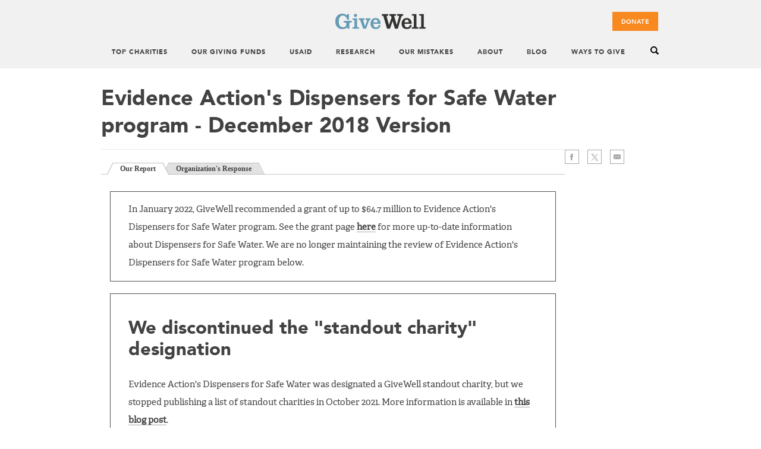

--- FILE ---
content_type: text/html; charset=UTF-8
request_url: https://www.givewell.org/charities/dispensers-for-safe-water-December-2018-version
body_size: 50707
content:
<!DOCTYPE html>
<html lang="en" dir="ltr" prefix="og: https://ogp.me/ns#">
<head>
    <meta charset="utf-8" />
<meta name="description" content="Evidence Action&#039;s Dispensers for Safe Water does not meet all of our criteria to be a GiveWell top charity but is a standout charity." />
<link rel="canonical" href="https://www.givewell.org/charities/dispensers-for-safe-water-December-2018-version" />
<link rel="shortlink" href="https://www.givewell.org/node/2947" />
<meta property="og:site_name" content="GiveWell" />
<meta property="og:url" content="https://www.givewell.org/charities/dispensers-for-safe-water-December-2018-version" />
<meta property="og:title" content="Evidence Action&#039;s Dispensers for Safe Water program - December 2018 Version" />
<meta property="og:description" content="In January 2022, GiveWell recommended a grant of up to $64.7 million to Evidence Action&#039;s Dispensers for Safe Water program. See the grant page here for more up-to-date information about Dispensers for Safe Water. We are no longer maintaining the review of Evidence Action&#039;s Dispensers for Safe Water program below." />
<meta property="og:image" content="https://www.givewell.org/sites/default/files/givewell_fb_logo_1.jpg" />
<meta property="og:image:url" content="https://files.givewell.org/files/images/givewell_fb_logo_v2.jpg" />
<meta name="twitter:card" content="summary" />
<meta name="twitter:site" content="GiveWell.org" />
<meta name="twitter:title" content="Evidence Action&#039;s Dispensers for Safe Water program - December 2018 Version" />
<meta name="twitter:description" content="In January 2022, GiveWell recommended a grant of up to $64.7 million to Evidence Action&#039;s Dispensers for Safe Water program. See the grant page here for more up-to-date information about Dispensers for Safe Water. We are no longer maintaining the review of Evidence Action&#039;s Dispensers for Safe Water program below." />
<meta name="twitter:image" content="https://www.givewell.org/sites/default/files/givewell_fb_logo.jpg" />
<meta name="Generator" content="Drupal 10 (https://www.drupal.org)" />
<meta name="MobileOptimized" content="width" />
<meta name="HandheldFriendly" content="true" />
<meta name="viewport" content="width=device-width, initial-scale=1.0" />
<style>div#sliding-popup, div#sliding-popup .eu-cookie-withdraw-banner, .eu-cookie-withdraw-tab {background: #fff} div#sliding-popup.eu-cookie-withdraw-wrapper { background: transparent; } #sliding-popup h1, #sliding-popup h2, #sliding-popup h3, #sliding-popup p, #sliding-popup label, #sliding-popup div, .eu-cookie-compliance-more-button, .eu-cookie-compliance-secondary-button, .eu-cookie-withdraw-tab { color: #696969;} .eu-cookie-withdraw-tab { border-color: #696969;}</style>
<link rel="icon" href="/themes/gw_basic/favicon.ico" type="image/vnd.microsoft.icon" />
<script src="/sites/default/files/eu_cookie_compliance/eu_cookie_compliance.script.js?t8uu1j" defer></script>

    <title>Evidence Action&#039;s Dispensers for Safe Water program - December 2018 Version | GiveWell</title>
    <link rel="stylesheet" media="all" href="/themes/contrib/stable/css/core/components/progress.module.css?t8uu1j" />
<link rel="stylesheet" media="all" href="/themes/contrib/stable/css/core/components/ajax-progress.module.css?t8uu1j" />
<link rel="stylesheet" media="all" href="/themes/contrib/stable/css/system/components/align.module.css?t8uu1j" />
<link rel="stylesheet" media="all" href="/themes/contrib/stable/css/system/components/fieldgroup.module.css?t8uu1j" />
<link rel="stylesheet" media="all" href="/themes/contrib/stable/css/system/components/clearfix.module.css?t8uu1j" />
<link rel="stylesheet" media="all" href="/themes/contrib/stable/css/system/components/details.module.css?t8uu1j" />
<link rel="stylesheet" media="all" href="/themes/contrib/stable/css/system/components/hidden.module.css?t8uu1j" />
<link rel="stylesheet" media="all" href="/themes/contrib/stable/css/system/components/item-list.module.css?t8uu1j" />
<link rel="stylesheet" media="all" href="/themes/contrib/stable/css/system/components/js.module.css?t8uu1j" />
<link rel="stylesheet" media="all" href="/themes/contrib/stable/css/system/components/nowrap.module.css?t8uu1j" />
<link rel="stylesheet" media="all" href="/themes/contrib/stable/css/system/components/position-container.module.css?t8uu1j" />
<link rel="stylesheet" media="all" href="/themes/contrib/stable/css/system/components/reset-appearance.module.css?t8uu1j" />
<link rel="stylesheet" media="all" href="/themes/contrib/stable/css/system/components/resize.module.css?t8uu1j" />
<link rel="stylesheet" media="all" href="/themes/contrib/stable/css/system/components/system-status-counter.css?t8uu1j" />
<link rel="stylesheet" media="all" href="/themes/contrib/stable/css/system/components/system-status-report-counters.css?t8uu1j" />
<link rel="stylesheet" media="all" href="/themes/contrib/stable/css/system/components/system-status-report-general-info.css?t8uu1j" />
<link rel="stylesheet" media="all" href="/themes/contrib/stable/css/system/components/tablesort.module.css?t8uu1j" />
<link rel="stylesheet" media="all" href="/themes/gw_basic/styles/horizontal-tabs.css?t8uu1j" />
<link rel="stylesheet" media="all" href="/modules/contrib/footnotes/assets/css/footnotes.css?t8uu1j" />
<link rel="stylesheet" media="all" href="/libraries/tippyjs/dist/tippy.css?t8uu1j" />
<link rel="stylesheet" media="all" href="/modules/contrib/jquery_ui/assets/vendor/jquery.ui/themes/base/core.css?t8uu1j" />
<link rel="stylesheet" media="all" href="/modules/contrib/jquery_ui/assets/vendor/jquery.ui/themes/base/accordion.css?t8uu1j" />
<link rel="stylesheet" media="all" href="/modules/contrib/toc_api/css/toc.css?t8uu1j" />
<link rel="stylesheet" media="all" href="/modules/contrib/toc_api/css/toc.menu.css?t8uu1j" />
<link rel="stylesheet" media="all" href="/modules/contrib/toc_api/css/toc.responsive.css?t8uu1j" />
<link rel="stylesheet" media="all" href="/modules/contrib/toc_api/css/toc.tree.css?t8uu1j" />
<link rel="stylesheet" media="all" href="/modules/contrib/eu_cookie_compliance/css/eu_cookie_compliance.css?t8uu1j" />
<link rel="stylesheet" media="all" href="/modules/contrib/extlink/css/extlink.css?t8uu1j" />
<link rel="stylesheet" media="all" href="/modules/custom/givewell_tippy/css/givewell_tippy.css?t8uu1j" />
<link rel="stylesheet" media="all" href="/modules/contrib/jquery_ui/assets/vendor/jquery.ui/themes/base/theme.css?t8uu1j" />
<link rel="stylesheet" media="all" href="/themes/contrib/stable/css/core/assets/vendor/normalize-css/normalize.css?t8uu1j" />
<link rel="stylesheet" media="all" href="/themes/contrib/stable/css/core/normalize-fixes.css?t8uu1j" />
<link rel="stylesheet" media="all" href="/themes/contrib/classy/css/components/action-links.css?t8uu1j" />
<link rel="stylesheet" media="all" href="/themes/contrib/classy/css/components/breadcrumb.css?t8uu1j" />
<link rel="stylesheet" media="all" href="/themes/contrib/classy/css/components/button.css?t8uu1j" />
<link rel="stylesheet" media="all" href="/themes/contrib/classy/css/components/collapse-processed.css?t8uu1j" />
<link rel="stylesheet" media="all" href="/themes/contrib/classy/css/components/exposed-filters.css?t8uu1j" />
<link rel="stylesheet" media="all" href="/themes/contrib/classy/css/components/icons.css?t8uu1j" />
<link rel="stylesheet" media="all" href="/themes/contrib/classy/css/components/inline-form.css?t8uu1j" />
<link rel="stylesheet" media="all" href="/themes/contrib/classy/css/components/item-list.css?t8uu1j" />
<link rel="stylesheet" media="all" href="/themes/contrib/classy/css/components/link.css?t8uu1j" />
<link rel="stylesheet" media="all" href="/themes/contrib/classy/css/components/links.css?t8uu1j" />
<link rel="stylesheet" media="all" href="/themes/contrib/classy/css/components/menu.css?t8uu1j" />
<link rel="stylesheet" media="all" href="/themes/contrib/classy/css/components/more-link.css?t8uu1j" />
<link rel="stylesheet" media="all" href="/themes/contrib/classy/css/components/pager.css?t8uu1j" />
<link rel="stylesheet" media="all" href="/themes/contrib/classy/css/components/tabledrag.css?t8uu1j" />
<link rel="stylesheet" media="all" href="/themes/contrib/classy/css/components/tableselect.css?t8uu1j" />
<link rel="stylesheet" media="all" href="/themes/contrib/classy/css/components/tablesort.css?t8uu1j" />
<link rel="stylesheet" media="all" href="/themes/contrib/classy/css/components/tabs.css?t8uu1j" />
<link rel="stylesheet" media="all" href="/themes/contrib/classy/css/components/textarea.css?t8uu1j" />
<link rel="stylesheet" media="all" href="/themes/contrib/classy/css/components/ui-dialog.css?t8uu1j" />
<link rel="stylesheet" media="all" href="/themes/contrib/classy/css/components/messages.css?t8uu1j" />
<link rel="stylesheet" media="all" href="/themes/contrib/classy/css/components/node.css?t8uu1j" />
<link rel="stylesheet" media="all" href="/themes/contrib/classy/css/components/progress.css?t8uu1j" />
<link rel="stylesheet" media="all" href="/themes/gw_basic/styles/css/global/normalize.css?t8uu1j" />
<link rel="stylesheet" media="all" href="/themes/gw_basic/styles/css/global/admin.css?t8uu1j" />
<link rel="stylesheet" media="all" href="/themes/gw_basic/styles/css/global/gw-fonts.css?t8uu1j" />
<link rel="stylesheet" media="all" href="/themes/gw_basic/styles/css/global/html.css?t8uu1j" />
<link rel="stylesheet" media="all" href="/themes/gw_basic/styles/css/global/custom.css?t8uu1j" />
<link rel="stylesheet" media="all" href="/themes/gw_basic/styles/css/global/global.css?t8uu1j" />
<link rel="stylesheet" media="all" href="/themes/gw_basic/styles/css/global/meanmenu.css?t8uu1j" />
<link rel="stylesheet" media="all" href="/themes/gw_basic/styles/css/global/page-layout.css?t8uu1j" />
<link rel="stylesheet" media="all" href="/themes/gw_basic/styles/css/global/html-colors.css?t8uu1j" />
<link rel="stylesheet" media="all" href="/themes/gw_basic/styles/css/global/form.css?t8uu1j" />
<link rel="stylesheet" media="all" href="/themes/gw_basic/styles/css/global/details.css?t8uu1j" />
<link rel="stylesheet" media="all" href="/themes/gw_basic/styles/css/global/block-toc.css?t8uu1j" />
<link rel="stylesheet" media="all" href="/themes/gw_basic/styles/css/pages/pages.css?t8uu1j" />
<link rel="stylesheet" media="all" href="/themes/gw_basic/styles/css/pages/new-home.css?t8uu1j" />
<link rel="stylesheet" media="all" href="/themes/gw_basic/styles/css/pages/all-grants.css?t8uu1j" />
<link rel="stylesheet" media="all" href="/themes/gw_basic/styles/css/pages/new-top-charities.css?t8uu1j" />
<link rel="stylesheet" media="all" href="/themes/gw_basic/styles/sitesearch.css?t8uu1j" />
<link rel="stylesheet" media="all" href="/themes/gw_basic/styles/formstack.css?t8uu1j" />
<link rel="stylesheet" media="all" href="/themes/gw_basic/styles/form_embed.css?t8uu1j" />
<link rel="stylesheet" media="all" href="/themes/gw_basic/styles/toc.responsive.css?t8uu1j" />
<link rel="stylesheet" media="all" href="/themes/gw_basic/styles/eu_cookie_compliance.css?t8uu1j" />

    
    
    
  
  
  <meta name="viewport" content="width=device-width, initial-scale=1.0, maximum-scale=2.0, user-scalable=1" />
</head>
 <body class="no-sidebars path-node node-type-tabbed-page">
  <div class="body-inner">
    <div id="skip">
      <a href="#content">Jump to Navigation</a>
    </div>
    
      <div class="dialog-off-canvas-main-canvas" data-off-canvas-main-canvas>
    
<div id="page" class="page">

  <header id="header">
    <div class="container">
        <a href="/" title="Home" rel="home" id="logo">
          <img src="/themes/gw_basic/logo.png" alt="Home"/>
        </a>
        <p class="header-donate"><a href="https://secure.givewell.org/" class="header-btn-donate visible">Donate</a></p>
      
      
              <div id="header-region">
          <span class="search-btn-open"></span>
            <div class="region region-header">
    <div class="search-block-form block block-search container-inline" data-drupal-selector="search-block-form" id="block-search-form" role="search">
  <div class="content">
    <form class="sitesearch-360" action="/" method="post" id="search360-block-form" accept-charset="UTF-8">
      <div>
        <span class="search-arr"></span>
        <div class="container-inline">
          <div class="search-text">
            <h3>Enter search terms here.</h3>
            <p>This search returns results from both GiveWell's main site and from the GiveWell Blog.</p>
          </div>
          <h2 class="element-invisible">Search form</h2>
          <div class="form-item form-type-textfield form-item-search-block-form">
            <label class="element-invisible" for="edit-search-block-form--2">Search </label>
            <input title="Enter the terms you wish to search for." placeholder="search" class="searchBox form-text" type="text" id="edit-search-block-form--2" name="search_block_form" value="" size="15" maxlength="128" />
          </div>
          <div class="form-actions form-wrapper" id="edit-actions">
            <input type="submit" id="edit-submit" name="op" value="Search" class="form-submit" />
          </div>
          <input type="hidden" name="form_build_id" value="form-_zAMs7kYnZE-ABkbL2IG1VJKDs2a1B0muQ3r3QWUBo4" />
          <input type="hidden" name="form_id" value="search_block_form" />
          <span class="btn-close"></span>
        </div>
      </div>
    </form> 
  </div>
</div>
<nav role="navigation" aria-labelledby="" id="block-system-main-menu" class="block block-menu navigation menu--main">
            
  <h2 class="visually-hidden">Main menu</h2>
  

        <div class="content">

              <ul class="menu">
                    <li class="menu-item expanded">
        <a href="/charities/top-charities" data-drupal-link-system-path="node/3505">Top Charities</a>
                                <ul class="menu">
                    <li class="menu-item collapsed">
        <a href="/Our-Top-Charities" data-drupal-link-system-path="node/3593">Our Top Charities</a>
              </li>
        </ul>
  
              </li>
                <li class="menu-item expanded">
        <a href="/our-giving-funds" data-drupal-link-system-path="node/3538">Our Giving Funds</a>
                                <ul class="menu">
                    <li class="menu-item">
        <a href="/top-charities-fund" data-drupal-link-system-path="node/3736">Top Charities Fund</a>
              </li>
                <li class="menu-item">
        <a href="/all-grants-fund" data-drupal-link-system-path="node/3964">All Grants Fund</a>
              </li>
                <li class="menu-item">
        <a href="/unrestricted-fund" data-drupal-link-system-path="node/3731">Unrestricted Fund</a>
              </li>
                <li class="menu-item">
        <a href="https://airtable.com/appaVhon0jdLt1rVs/shrixNMUWCSC5v1lh/tblykYPizxzYj3U1L/viwJ3DyqAUsL654Rm">List of Grants</a>
              </li>
        </ul>
  
              </li>
                <li class="menu-item expanded">
        <a href="/research/funding-cuts" data-drupal-link-system-path="node/4214">USAID</a>
                                <ul class="menu">
                    <li class="menu-item">
        <a href="https://www.givewell.org/research/funding-cuts">Our Approach to Aid Cuts</a>
              </li>
                <li class="menu-item">
        <a href="https://blog.givewell.org/2025/11/24/help-us-respond-uncertain-future-for-global-health/" title="Forecasts on Future US Government Global Health Funding">Our 2025 Response &amp; How to Help</a>
              </li>
                <li class="menu-item">
        <a href="https://blog.givewell.org/category/foreign-aid-cuts+podcast">Podcasts on Foreign Aid Cuts</a>
              </li>
        </ul>
  
              </li>
                <li class="menu-item expanded">
        <a href="/research" data-drupal-link-system-path="node/3587">Research</a>
                                <ul class="menu">
                    <li class="menu-item">
        <a href="/how-much-does-it-cost-to-save-a-life" data-drupal-link-system-path="node/3632">How Much Does It Cost to Save a Life?</a>
              </li>
                <li class="menu-item collapsed">
        <a href="/Research-Overview" data-drupal-link-system-path="node/3594">Research Overview</a>
              </li>
                <li class="menu-item collapsed">
        <a href="/research/research-on-programs" data-drupal-link-system-path="node/3525">Research on Programs</a>
              </li>
                <li class="menu-item collapsed">
        <a href="/how-we-work/criteria" title="Our Criteria" data-drupal-link-system-path="node/3790">Our Criteria</a>
              </li>
                <li class="menu-item">
        <a href="/how-we-work/our-criteria/cost-effectiveness/cost-effectiveness-models" data-drupal-link-system-path="node/2376">Cost-Effectiveness Analyses</a>
              </li>
                <li class="menu-item">
        <a href="/impact-estimates" data-drupal-link-system-path="node/3768">How We Produce Impact Estimates</a>
              </li>
        </ul>
  
              </li>
                <li class="menu-item">
        <a href="/about/our-mistakes" data-drupal-link-system-path="node/3475">Our Mistakes</a>
              </li>
                <li class="menu-item expanded">
        <a href="/about" data-drupal-link-system-path="node/3574">About</a>
                                <ul class="menu">
                    <li class="menu-item collapsed">
        <a href="/about-givewell" data-drupal-link-system-path="node/3595">About GiveWell</a>
              </li>
                <li class="menu-item">
        <a href="/about/people" data-drupal-link-system-path="node/23">Our People</a>
              </li>
                <li class="menu-item collapsed">
        <a href="/donate/more-information" data-drupal-link-system-path="node/2538">Information About Donating</a>
              </li>
                <li class="menu-item">
        <a href="/about/FAQ" data-drupal-link-system-path="node/2140">General FAQ</a>
              </li>
                <li class="menu-item">
        <a href="/about/values" data-drupal-link-system-path="node/3549">Values</a>
              </li>
                <li class="menu-item">
        <a href="/about/official-records" data-drupal-link-system-path="node/61">Official Records</a>
              </li>
                <li class="menu-item">
        <a href="/about/jobs" data-drupal-link-system-path="node/4132">Jobs</a>
              </li>
                <li class="menu-item">
        <a href="/about/contact" data-drupal-link-system-path="node/53">Contact Us</a>
              </li>
                <li class="menu-item">
        <a href="/about/what-others-are-saying" data-drupal-link-system-path="node/1419">What Others Are Saying</a>
              </li>
                <li class="menu-item">
        <a href="/updates" data-drupal-link-system-path="node/2135">Stay Updated</a>
              </li>
        </ul>
  
              </li>
                <li class="menu-item">
        <a href="http://blog.givewell.org">Blog</a>
              </li>
                <li class="menu-item expanded">
        <a href="/ways-to-give" data-drupal-link-system-path="node/3592">Ways to Give</a>
                                <ul class="menu">
                    <li class="menu-item">
        <a href="https://givewell.gospringboard.com/user">Donor Portal Login</a>
              </li>
                <li class="menu-item">
        <a href="/about/donate/tax-deductibility" data-drupal-link-system-path="node/3718">Tax Deductibility of Donations</a>
              </li>
                <li class="menu-item">
        <a href="/giving-options" data-drupal-link-system-path="node/3596">Overview of Giving Options</a>
              </li>
                <li class="menu-item">
        <a href="https://secure.givewell.org">Credit Card</a>
              </li>
                <li class="menu-item">
        <a href="/about/donate/check" data-drupal-link-system-path="node/3131">Check</a>
              </li>
                <li class="menu-item">
        <a href="/about/donate/wire-transfer" data-drupal-link-system-path="node/3130">Wire Transfer</a>
              </li>
                <li class="menu-item">
        <a href="/about/donate/ACH" data-drupal-link-system-path="node/3816">ACH (Automatic Clearing House)</a>
              </li>
                <li class="menu-item">
        <a href="/about/donate/cryptocurrency" data-drupal-link-system-path="node/3126">Cryptocurrency</a>
              </li>
                <li class="menu-item">
        <a href="/about/donate/securities" data-drupal-link-system-path="node/3132">Securities/Stock</a>
              </li>
                <li class="menu-item">
        <a href="/donate/paypal" data-drupal-link-system-path="node/2086">PayPal</a>
              </li>
                <li class="menu-item">
        <a href="/legacy-giving" data-drupal-link-system-path="node/3380">Wills and Bequests</a>
              </li>
                <li class="menu-item">
        <a href="/about/donate/qualified-charitable-distributions" data-drupal-link-system-path="node/3682">Qualified Charitable Distributions</a>
              </li>
                <li class="menu-item">
        <a href="/about/donate/daf" data-drupal-link-system-path="node/3610">Donor Advised Fund (DAF)</a>
              </li>
                <li class="menu-item">
        <a href="/gwuk/about" data-drupal-link-system-path="node/3690">Donate to GiveWell UK</a>
              </li>
        </ul>
  
              </li>
        </ul>
  

</div>

  </nav>

  </div>

        </div>
      
    </div>
  </header>
  <div id="main">
    <section id="content">
  
      <div id="content-header">
        <div class="container">

                      <div id="highlighted"></div>
          
          

          

            <div class="region region-help">
    <div data-drupal-messages-fallback class="hidden"></div>

  </div>


          <h1 class="title">Evidence Action's Dispensers for Safe Water program - December 2018 Version</h1>

                      <aside id="header-sidebar">  <div class="region region-content-header-sidebar">
    <div class="page-toolbar block block-givewell-social-block block-givewell-social-block-givewell-social" id="block-givewellsharinglinks">
  
    

<div class="content">
            <ul>
  <li><a href="https://www.facebook.com/sharer/sharer.php?u=https://www.givewell.org/charities/dispensers-for-safe-water-December-2018-version" target="_blank" title="Share on Facebook" class="facebook">Facebook</a></li>
  <li><a href="https://x.com/share?url=https://www.givewell.org/charities/dispensers-for-safe-water-December-2018-version" target="_blank" title="Share on Twitter" class="twitter">Twitter</a></li>
          <li><a href="mailto://?subject=GiveWell - Evidence Action&#039;s Dispensers for Safe Water program - December 2018 Version&body=Hello,%0A%0DI wanted to share this link with you from the GiveWell website:%0A%0Dhttps://www.givewell.org/charities/dispensers-for-safe-water-December-2018-version" title="Send this page by email." class="email">>Email</a></li>
  </ul>

    </div>
</div>

  </div>
</aside>
          
        </div>
      </div>

      
      <div id="content-area">
        <div class="container">
            <div class="region region-content">
    <div id="block-gw-basic-system-main" class="block block-system block-system-main-block">
  
    

<div class="content">
            
<article class="node node--type-tabbed-page node--view-mode-full">

  
    

  
  <div class="node__content">
    <div class="field-group-tabs-wrapper"><div data-horizontal-tabs class="horizontal-tabs clearfix">
  <ul data-horizontal-tabs-list class="horizontal-tabs-list visually-hidden"></ul>
  <div data-horizontal-tabs-panes><input class="horizontal-tabs-active-tab" type="hidden" />
<details id="edit-group-main-content" class="js-form-wrapper form-wrapper" open="open">    <summary role="button" aria-controls="edit-group-main-content" aria-expanded="true"><span>Our Report</span></summary><div class="details-wrapper">
    
      <div class="clearfix text-formatted field field--name-body field--type-text-with-summary field--label-hidden field__items">
              <div class="field-item"><div class="toc-filter"><div class="overview">
In January 2022, GiveWell recommended a grant of up to $64.7 million to Evidence Action's Dispensers for Safe Water program. See the grant page <a href="https://www.givewell.org/research/grants/evidence-action-dispensers-for-safe-water-January-2022">here</a> for more up-to-date information about Dispensers for Safe Water. We are no longer maintaining the review of Evidence Action's Dispensers for Safe Water program below.
</div>
<div class="overview">
<div class="toc-back-to-top">
  <a href="#top"> </a>
</div>

<h2 id="We_discontinued_the_standout_charity_designation">We discontinued the "standout charity" designation</h2>
<p>Evidence Action's Dispensers for Safe Water was designated a GiveWell standout charity, but we stopped publishing a list of standout charities in October 2021. More information is available in <a href="https://blog.givewell.org/2021/10/05/discontinuing-standout-charity-designation">this blog post</a>.</p>
<p>Standout charities were organizations that did not meet all of our criteria to be GiveWell <a href="https://www.givewell.org/charities/top-charities">top charities</a>, but stood out from the vast majority of organizations we considered. However, we prioritized directing funding to our top charities. More information about standout charities is linked <a href="https://www.givewell.org/charities/other-charities">here</a>.</p>
<p>We are no longer maintaining the review of Dispensers for Safe Water below.</p></div>
<p><em><br>
</em></p><p align="right">Published: November 2017</p>
<p></p>
<p><em>We spoke with <a href="https://www.givewell.org/files/conversations/Arjun_Pant_Grace_Morgan_06-20-18_%28public%29.pdf">Arjun Pant and Grace Morgan</a> about updates on Dispensers for Safe Water on June 20, 2018.</em></p>
<div class="toc-back-to-top">
  <a href="#top"> </a>
</div>

<h2 id="Summary">Summary</h2>
<p><strong>What do they do?</strong> The Dispensers for Safe Water program (<a href="https://www.evidenceaction.org/dispensers/">https://www.evidenceaction.org/dispensers/</a>) provides chlorine dispensers for decontamination of drinking water to prevent diarrhea and associated deaths of young children. (<a href="#Whatdotheydo">More</a>)</p>
<p><strong>Does it work?</strong> We believe that there is strong evidence that chlorination is biochemically effective at inactivating most diarrhea-causing microorganisms, but weaker evidence on the causal relationship between water chlorination programs and reductions in under-5 diarrhea and death. The program carries out surveys to gather data on the implementation and impact of the program, including whether dispensers are correctly installed, what the quality of the water is at baseline, and whether chlorine is present in water at the household level. We have not thoroughly evaluated Dispensers for Safe Water's monitoring. (<a href="#Doesitwork">More</a>)</p>
<p><strong>What do you get for your dollar?</strong> Our rough cost-effectiveness analysis of Dispensers for Safe Water suggests that the program is in a similar range of cost-effectiveness as <a href="https://www.givewell.org/international/technical/programs/cash-transfers">unconditional cash transfer</a> programs. (<a href="#dollar">More</a>)</p>
<p><strong>Is there room for more funding?</strong> We have not thoroughly evaluated Dispensers for Safe Water's room for more funding. Evidence Action told us that it could use up to $4.7 million per year to maintain current operations and $7.2 million to expand the program in 2018-2020. (<a href="#funding">More</a>)</p>
<div id="top"  class="toc toc-responsive">
  
  <h3 class="toc-title">Table of Contents</h3>

<div class="toc-desktop toc toc-tree toc-list tableofcontents-processed">

    
    <ul class="toc-accordion">
     
    <li class="no-children">
      <a href="#We_discontinued_the_standout_charity_designation">We discontinued the "standout charity" designation</a>
          </li>
     
    <li class="no-children">
      <a href="#Summary">Summary</a>
          </li>
     
    <li class="no-children">
      <a href="#Our_Process">Our Process</a>
          </li>
     
    <li class="no-children">
      <a href="#Evidence_Action_as_an_organization">Evidence Action as an organization</a>
          </li>
     
    <li class="has-children">
      <a href="#Whatdotheydo">What do they do?</a>
                
    <ul class="toc-accordion">
     
    <li class="no-children">
      <a href="#breakdownofspending">Breakdown of Dispensers for Safe Water's spending</a>
          </li>
  
    </ul>

            </li>
     
    <li class="has-children">
      <a href="#Doesitwork">Does it work?</a>
                
    <ul class="toc-accordion">
     
    <li class="no-children">
      <a href="#disinfect">Does water chlorination kill microorganisms that cause diarrhea?</a>
          </li>
     
    <li class="no-children">
      <a href="#Do_people_use_chlorine_dispensers">Do people use chlorine dispensers?</a>
          </li>
     
    <li class="no-children">
      <a href="#Does_water_chlorination_prevent_under-5_diarrhea">Does water chlorination prevent under-5 diarrhea?</a>
          </li>
     
    <li class="no-children">
      <a href="#WhatmonitoringdoestheDispensersforsafeWaterprogramcollect">What monitoring does the Dispensers for Safe Water program collect?</a>
          </li>
  
    </ul>

            </li>
     
    <li class="has-children">
      <a href="#dollar">What do you get for your dollar?</a>
                
    <ul class="toc-accordion">
     
    <li class="no-children">
      <a href="#What_is_our_best_guess_of_Dispensers_for_Safe_Water-s_health_impact">What is our best guess of Dispensers for Safe Water's health impact?</a>
          </li>
     
    <li class="no-children">
      <a href="#How_do_we_treat_Dispensers_for_Safe_Water-s_carbon_credit_revenue">How do we treat Dispensers for Safe Water's carbon credit revenue?</a>
          </li>
  
    </ul>

            </li>
     
    <li class="no-children">
      <a href="#funding">Is there room for more funding?</a>
          </li>
     
    <li class="no-children">
      <a href="#Sources">Sources</a>
          </li>
  
    </ul>


</div>


  <form  class="toc-mobile toc toc-menu">
  <select>
    <option value="">Table of Contents</option>
          <option value="#We_discontinued_the_standout_charity_designation">1) We discontinued the &quot;standout charity&quot; designation</option>
          <option value="#Summary">2) Summary</option>
          <option value="#Our_Process">3) Our Process</option>
          <option value="#Evidence_Action_as_an_organization">4) Evidence Action as an organization</option>
          <option value="#Whatdotheydo">5) What do they do?</option>
          <option value="#breakdownofspending">5.1) Breakdown of Dispensers for Safe Water&#039;s spending</option>
          <option value="#Doesitwork">6) Does it work?</option>
          <option value="#disinfect">6.1) Does water chlorination kill microorganisms that cause diarrhea?</option>
          <option value="#Do_people_use_chlorine_dispensers">6.2) Do people use chlorine dispensers?</option>
          <option value="#Does_water_chlorination_prevent_under-5_diarrhea">6.3) Does water chlorination prevent under-5 diarrhea?</option>
          <option value="#WhatmonitoringdoestheDispensersforsafeWaterprogramcollect">6.4) What monitoring does the Dispensers for Safe Water program collect?</option>
          <option value="#dollar">7) What do you get for your dollar?</option>
          <option value="#What_is_our_best_guess_of_Dispensers_for_Safe_Water-s_health_impact">7.1) What is our best guess of Dispensers for Safe Water&#039;s health impact?</option>
          <option value="#How_do_we_treat_Dispensers_for_Safe_Water-s_carbon_credit_revenue">7.2) How do we treat Dispensers for Safe Water&#039;s carbon credit revenue?</option>
          <option value="#funding">8) Is there room for more funding?</option>
          <option value="#Sources">9) Sources</option>
      </select>
</form>


</div>


<div class="toc-back-to-top">
  <a href="#top"> </a>
</div>

<h2 id="Our_Process">Our Process</h2>
<p>In 2012, we conducted a site visit of Dispensers for Safe Water, then operated by Innovations for Poverty Action (IPA).<a class="see-footnote" id="footnoteref1" title=" GiveWell's notes from a site visit of Dispensers for Safe Water, 2012 " href="#footnote1">1</a>
 In the years since, we have had ongoing conversations with Dispensers for Safe Water.<a class="see-footnote" id="footnoteref2" title=" We have not produced notes from all conversations. Our page of research conversation notes includes GiveWell's non-verbatim summary of a conversation with Dispensers for Safe Water, July 24, 2014. " href="#footnote2">2</a>
 In 2013, we completed an <a href="https://www.givewell.org/international/technical/programs/water-quality">intervention report on water quality interventions</a>. We have also written a <a href="http://blog.givewell.org/2016/05/03/reservations-water-quality-interventions/">blog post</a> on water quality interventions. In 2016-2017, we evaluated Dispensers for Safe Water's cost-effectiveness relative to our top charities (<a href="#dollar">more</a>). The review of the evidence of effectiveness, together with our cost-effectiveness estimates, resulted in the decision to recommend Dispensers for Safe Water as a standout charity.</p>
<div class="toc-back-to-top">
  <a href="#top"> </a>
</div>

<h2 id="Evidence_Action_as_an_organization">Evidence Action as an organization</h2>
<p>We believe that Evidence Action as a whole is an organization with a strong track record of self-evaluation, communication, and transparency. Evidence Action's <a href="https://www.givewell.org/charities/deworm-world-initiative">Deworm the World Initiative</a> has been a GiveWell top charity since 2013, and we recommended Evidence Action's <a href="https://www.givewell.org/charities/no-lean-season">No Lean Season</a> program as a top charity in 2017. We removed No Lean Season from our list of top charities in 2018; see <a href="https://blog.givewell.org/2018/11/19/update-on-no-lean-seasons-top-charity-status/">this blog post</a> for more detail.</p>
<div class="toc-back-to-top">
  <a href="#top"> </a>
</div>

<h2 id="Whatdotheydo">What do they do?</h2>
<p>Evidence Action was formed in 2013 and at that time managed two programs: the Deworm the World Initiative (formerly Deworm the World) and Dispensers for Safe Water, both previously managed by Innovations for Poverty Action (IPA).<a class="see-footnote" id="footnoteref3" title=" &quot;Two IPA initiatives that touch millions of people in Africa and Asia - Dispensers for Safe Water and the Deworm the World Initiative - will spin off from IPA to be managed by Evidence Action.&quot; IPA press release: Evidence Action launch, published in August 2013. " href="#footnote3">3</a>
</p>
<p>Dispensers for Safe Water provides chlorine dispensers at wells and other water sources in rural and remote communities of Kenya, Uganda, and Malawi.<a class="see-footnote" id="footnoteref4" title="  Dispensers for Safe Water webpage, section &quot;Where Dispensers for Safe Water Operates&quot;. Dispensers for Safe Water webpage: Dispenser Data shows number of people served in each country over time, and a map of locations where Dispensers for Safe Water operates.  " href="#footnote4">4</a>
 Community members can dispense a pre-measured amount of diluted chlorine into their water container prior to collecting water from the source.<a class="see-footnote" id="footnoteref5" title=" &quot;Community members go to their water source to fetch water, place their bucket or jerrican under the dispenser, turn the valve to dispense a correctly measured amount of diluted chlorine, and then fill the bucket with water.&quot; Dispensers for Safe Water webpage, section &quot;What is Dispensers for Safe Water?&quot; " href="#footnote5">5</a>
 Chlorine disinfects water by chemically reacting with microorganisms over a period of time, such as during the walk home from the water source (<a href="#disinfect">more</a>). Dispensers for Safe Water believes that water treated in this way remains disinfected for 2-3 days.<a class="see-footnote" id="footnoteref6" title=" &quot;The chlorine disinfects the water as a community member is walking home, and by the time he or she arrives, much of the chlorine smell has dissipated and they are left with clean, safe water that stays safe for 2-3 days.&quot; Dispensers for Safe Water webpage, section &quot;What is Dispensers for Safe Water?&quot; " href="#footnote6">6</a>
 We have not evaluated water storage techniques or storage duration in communities served by Dispensers for Safe Water.</p>
<p>Dispensers for Safe Water states that it installs and repairs dispensers, provides refills of chlorine, engages with the community, and conducts monitoring and evaluation of the program.<a class="see-footnote" id="footnoteref7" title="  Dispensers for Safe Water webpage, section &quot;Five Reasons Why Dispensers Work:&quot; &quot;Additionally, in every community with a dispenser, there is an elected, local community promoter who is responsible for the dispenser and educates villages on how to use it.&quot; &quot;Dispensers have to be functional, so we have circuit riders who maintain and repair dispensers in even the most remote locations. They have to be full, so our circuit riders deliver chlorine to our local promoters in regular intervals (usually every three months).&quot;   &quot;Performance monitoring of Dispensers for Safe Water is done on a monthly basis by MLIS data monitors across Kenya, Uganda and Malawi.&quot; Dispensers for Safe Water webpage, section &quot;Results at a Glance&quot;  " href="#footnote7">7</a>
</p>
<div class="toc-back-to-top">
  <a href="#top"> </a>
</div>

<h3 id="breakdownofspending">Breakdown of Dispensers for Safe Water's spending</h3>
<p>We summarize Dispensers for Safe Water's 2016 spending in <a href="https://docs.google.com/spreadsheets/d/1rBfO5nSj_dL9NEyz1l2JNXU2HGbe7HDyP1knN0zFxOY/edit?usp=sharing">this spreadsheet</a>.</p>
<p>In short:</p>
<ul>
<li>Dispensers for Safe Water spent approximately $4.7 million in 2016.
</li><li>Of that spending, approximately 38% was on staffing costs (including field officers who deliver chlorine and maintain dispensers, monitoring and evaluation staff, and others), 25% was on supplies such as chlorine and costs of vehicles to deliver chlorine,<a class="see-footnote" id="footnoteref8" title=" This category is named &quot;Program management and material.&quot; The notes for this category describe various supplies used for the program: &quot;Includes chlorine procurement, dispenser parts, fuel and vehicle costs for delivery, community and promoter engagement materials, etc.&quot; " href="#footnote8">8</a>
 22% was on other costs in countries of operation such as field office expenses (rent, insurance, IT, etc.) and staff travel for meetings and trainings, and 15% was on US-based finance, fundraising, donor reporting and relations, and communications.<a class="see-footnote" id="footnoteref9" title=" Further detail provided by Dispensers for Safe Water in response to a draft of this page in November 2017. " href="#footnote9">9</a>

</li></ul>
<p>Dispensers for Safe Water expects its spending in 2017 to be about the same as in 2016.<a class="see-footnote" id="footnoteref10" title=" &quot;The difference between the 2016 total budget amount you will see in the attached ($4.73M) vs. the $4.65M we project for 2017 and beyond (referenced in the paragraph above) is due to cost saving measures we undertook at the end of 2016.&quot; Arjun Pant, Evidence Action Chief of Staff, email to GiveWell, November 7, 2017. " href="#footnote10">10</a>
</p>
<div class="toc-back-to-top">
  <a href="#top"> </a>
</div>

<h2 id="Doesitwork">Does it work?</h2>
<p>We have focused our evaluation on evidence of whether programs like Dispensers for Safe Water reduce diarrhea and death in children under five. There is strong evidence that chlorination is biochemically effective at inactivating most diarrhea-causing microorganisms, but weaker evidence on the causal relationship between water chlorination programs and reductions in under-5 diarrhea and death. </p>

<div class="toc-back-to-top">
  <a href="#top"> </a>
</div>

<h3 id="disinfect">Does water chlorination kill microorganisms that cause diarrhea?</h3>
<p>Chlorination is a well-established means of disinfecting drinking water. When dilute sodium hypochlorite or calcium hypochlorite is added to water, it reacts with organic matter,<a class="see-footnote" id="footnoteref11" title="  &quot;When chlorine is added to water, it is involved in three types of reaction. These affect the availability of chlorine and its efficiency as a disinfectant. First, substances such as manganese, iron, and hydrogen sulphide dissolved in the water will react irreversibly with chlorine. This reaction removes these substances, thereby improving water quality and taste. Chlorine, which reacts in this way is, however, lost and does not contribute to disinfection. Secondly, chlorine may react reversibly with organic matter and ammonia in water. The compounds formed are weak disinfectants. The products are referred to as combined chlorine or residual combined chlorine. Thirdly, the chlorine may react with and dissociate in water. The products are efficient disinfectants unless the water is alkaline and are referred to as free chlorine or free residual chlorine. The total amount of chlorine which will react both with compounds like iron and manganese and with organics and ammonia is referred to as the chlorine demand. The chlorine demand of different waters can vary widely. Chlorine demand is therefore the difference between the amount of chlorine added to the water (the chlorine dose) and the free chlorine detectable in the water. The chlorine demand for some waters, for instance some river waters, can increase dramatically, particularly after heavy rain. Measurement of chlorine demand is important for control of water treatment processes and is detailed in Fact Sheet 2.31.&quot; WHO fact sheet: Inactivation of microbes by chlorine, pp. 117-118. &quot;What is chlorination? &quot;Chlorination is the process of adding chlorine to drinking water to disinfect it and kill germs. Different processes can be used to achieve safe levels of chlorine in drinking water. Chlorine is available as compressed elemental gas, sodium hypochlorite solution (NaOCl) or solid calcium hypochlorite (Ca(OCl)2.&quot; CDC, Disinfection with Chlorine, Frequently Asked Questions  " href="#footnote11">11</a>
 destroying the membranes of microorganisms.<a class="see-footnote" id="footnoteref12" title=" &quot;When chlorine is added to water, it destroys the membrane of microorganisms and kills them.&quot; WHO Measuring chlorine levels in water supplies, p. 1. " href="#footnote12">12</a>
 The rate and efficacy of inactivation of microorganisms varies, and depends on pH, chlorine concentration, and chlorine demand.<a class="see-footnote" id="footnoteref13" title="  &quot;The rate of inactivation varies widely, but is more rapid when more chlorine is present in the water... The efficiency of inactivation of microbes by chlorine is affected by a number of factors including pH, contact time and the reactions of chlorine with the water.&quot; WHO fact sheet: Inactivation of microbes by chlorine, p. 117. On chlorine demand of water: &quot;First, substances such as manganese, iron and hydrogen sulphide dissolved in the water will react irreversibly with chlorine. This reaction removes these substances, thereby improving water quality and taste. Chlorine, which reacts in this way is, however, lost and does not contribute to disinfection... The total amount of chlorine which will react both with compounds like iron and manganese and with organics and ammonia is referred to as the chlorine demand. The chlorine demand of different waters can vary widely.&quot; WHO fact sheet: Inactivation of microbes by chlorine, pp. 117-118. &quot;The time taken for different types of microbes to be killed varies widely. In general, amoebic cysts are very resistant and require most exposure. Bacteria, including free-living Vibrio cholerae are rapidly inactivated by free chlorine under normal conditions. For example, a chlorine residual of 1mg/l after 30 minutes will kill schistosomiasis cercariae, while 2mg/l after 30 minutes may be required to kill amoebic cysts. This it is important to ensure that adequate contact time is available before water enters a distribution system or is collected for use.&quot; WHO fact sheet: Inactivation of microbes by chlorine, p. 119.  " href="#footnote13">13</a>
 Additionally, microorganisms may be protected from inactivation by chlorine if they are attached to or within particulate matter in the water; therefore chlorination is less effective in turbid water.<a class="see-footnote" id="footnoteref14" title=" &quot;Nevertheless, microbes may be protected from chlorine if they are attached to or within particles in the water. For this reason, water to be chlorinated must be clear. It should always have a turbidity of less than five turbidity units and ideally less than one turbidity unit.&quot; WHO fact sheet: Inactivation of microbes by chlorine, p. 117. " href="#footnote14">14</a>
 Some microorganisms are resistant to chlorine, including the cysts and eggs of protozoa and helminths.<a class="see-footnote" id="footnoteref15" title=" &quot;For practical purposes, cysts and eggs of protozoa and helminths my be considered resistant to disinfection with chlorine. They are killed at high doses or after prolonged contact times, but these are often impractical. Cysts and eggs of protozoa and helminths should be removed by filtration prior to disinfection or, in the case of groundwaters (springs and wells), excluded by source protection.&quot; WHO fact sheet: Inactivation of microbes by chlorine, p. 117. " href="#footnote15">15</a>
 After disinfection, excess chlorine in the water may remain available to prevent re-contamination, depending on storage conditions.<a class="see-footnote" id="footnoteref16" title=" &quot;Chlorine persists in water as residual chlorine after dosing and this helps to minimize the effects of re-contamination by killing or inactivating microbes which may enter the water supply after chlorination. It is important to take this into account when estimating requirements for chlorination in order to ensure that residual chlorine is always present. The level of chlorine residual required varies with the type of water supply and local conditions. In water supplies which are chlorinated there should always be a minimum of 0.5 mg/l residual chlorine after 30 minutes contact time in water. ... Chlorine residual is readily and rapidly lost, particularly in open or regularly opened storage containers. Good household storage and handling practice are therefore vital to ensure good quality water in the home, and reliance should not be placed on residual disinfectant effect.&quot; WHO fact sheet: Inactivation of microbes by chlorine, pp. 120, 122. " href="#footnote16">16</a>
<br>
</p><div class="toc-back-to-top">
  <a href="#top"> </a>
</div>

<h3 id="Do_people_use_chlorine_dispensers">Do people use chlorine dispensers?</h3>
<p>We discuss what we know about how Dispensers for Safe Water monitors dispenser use <a href="#WhatmonitoringdoestheDispensersforsafeWaterprogramcollect">below</a>. In brief, it tests for both total chlorine residual and free chlorine residual in the water of randomly sampled households during unannounced visits.<a class="see-footnote" id="footnoteref17" title="  &quot;The adoption rate is an important measure of the use of dispensers by the community. It is the percentage of randomly sampled households that tested positive for residual chlorine ('Total Chlorine Residual') in their drinking water during an unannounced household visit. 1.5% of all dispensers that we have installed are evaluated that way every month. For the first three months of evaluation in a new geographic area, we increase that to 2% of dispensers monitored.&quot; Dispensers for Safe Water webpage: Dispenser Data &quot;SECTION 8: TEST FOR CHLORINE. Please explain to the respondent that you are testing to see if she has chlorine in her water. Please test the water for total chlorine using the total chlorine 5mL sachet.&quot; Dispensers for Safe Water, Community Survey &quot;Community_Survey&quot;, &quot;c803_tcr_reading What was the total chlorine reading on the color wheel?&quot; Dispensers for Safe Water, Community Survey &quot;Community_Survey&quot;, &quot;c806_fcr_reading What was the free chlorine reading on the color wheel?&quot; Dispensers for Safe Water, Community Survey  " href="#footnote17">17</a>
 The results of these visits are presented on the <a class="source-definition" href="http://dispenserdata.evidenceaction.org/#/?_k=8jmrto">Dispensers for Safe Water webpage: Dispenser Data</a> as <em>Total Dispenser Adoption Rates</em>, showing around 50% adoption. Total chlorine residual is the sum of <em>free chlorine</em>, chlorine which remains available for disinfection, and <em>combined chlorine</em>, a product of chlorine's chemical reactions.<a class="see-footnote" id="footnoteref18" title=" &quot;Three types of chlorine residual can be measured:  Free chlorine - which kills microorganisms most effectively. Combined chlorine - formed when free chlorine reacts with other chemicals in the water. Total chlorine - the sum of free and combined chlorine.&quot;   WHO fact sheet: Chlorine testing, p. 181. " href="#footnote18">18</a>
 Therefore, measuring total chlorine residual measures whether the water was ever chlorinated (adoption rate) but does not necessarily indicate whether the water is disinfected. Our understanding is that levels of <em>free chlorine residual</em> (chlorine which remains available for disinfection) were, at least in 2015, slightly lower than levels of total chlorine residual.<a class="see-footnote" id="footnoteref19" title=" &quot;Additionally, the program did indeed collect both free and total chlorine residuals for 2015. Average TCR was 55 percent program-wide, and average FCR was 47 percent.&quot; Dispensers for Safe Water, email to GiveWell, May 15, 2017. " href="#footnote19">19</a>
 However, due to the interim status of our investigation into Dispensers for Safe Water, we have not closely analyzed the methodology or results of monitoring of dispenser use.</p>
<div class="toc-back-to-top">
  <a href="#top"> </a>
</div>

<h3 id="Does_water_chlorination_prevent_under-5_diarrhea">Does water chlorination prevent under-5 diarrhea?</h3>
<p>Our best guess is that water chlorination interventions prevent diarrhea in children under five years of age. However, a number of factors complicate the interpretation of this body of evidence: self-report of diarrhea, risk of bias from lack of blinding, and variable adherence to treatment.<a class="see-footnote" id="footnoteref20" title=" For more information, see our intervention report on water quality interventions. " href="#footnote20">20</a>
 There are also plausible mechanisms by which diarrheal rates may not be closely dependent on household water quality.<a class="see-footnote" id="footnoteref21" title="  Thomas Clasen, Professor at the London School for Hygiene and Tropical Medicine, and first author of Clasen et al. 2015, the most recent Cochrane review of water quality interventions, wrote: &quot;Based on epidemiological modeling, even occasional consumption of untreated water can vitiate the impact of HWTS [household water treatment and safe storage]. This may be an almost insurmountable challenge of household-based solutions when children and adults are regularly consuming water in places outside the home” Thomas Clasen, Professor at the London School for Hygiene and Tropical Medicine, email to GiveWell, November 15, 2013, p. 1. For more discussion, see our water quality intervention report.  " href="#footnote21">21</a>
 We have very recently been made aware of a recent unpublished meta-analysis of the effect of water treatment on all-cause child mortality, including three studies of the effect of water chlorination on all-cause child mortality. We have not incorporated this information into our view of water chlorination interventions, but will do so in our next update on this work.</p>
<p>One recent randomized controlled trial, WASH Benefits, investigated the effect of chlorine dispensers on self-reported diarrhea in Kenya and Bangladesh.<a class="see-footnote" id="footnoteref22" title="  &quot;The Kenya study installs chlorine dispensers within the cluster boundary at public water sources used by study participants. All community members will be able to use the dispensers. After filling their water collection container (typically a 20 L plastic jerry can) at the source, users can place the container under the dispenser and turn a knob to release 3mL of 1.25% sodium hypochlorite, an amount designed to yield 2 mL/L of free chlorine residual after 30 min for 20 L of water. The Kenya study also includes community level promotion of dispenser use and all households in the study compound receive bottles of sodium hypochlorite (6 months’ supply) to facilitate householders’ water treatment during periods when they rely on rainwater harvesting (common during the rainy season) or if they use a water source in which a dispenser has not been installed. In both countries, the behaviour change strategies target the consistent provision of treated water to all children living in the household.&quot; Arnold et al. 2013, p. 7. See also the WASH Benefits website.  " href="#footnote22">22</a>
 Results from this trial are forthcoming. This is the only study we know of that assesses the relationship between chlorine dispensers and diarrheal outcomes, or on water chlorination at the water source ("point of collection") rather than in the household ("point of use").</p>
<p>The most recent (2015) Cochrane review of interventions to improve water quality identified 15 randomized controlled trials (RCTs) of the effect of point-of-use water chlorination on diarrhea in children under five.<a class="see-footnote" id="footnoteref23" title=" Clasen et al. 2015, p. 116, Analysis 3.2. Comparison 3 POU: water chlorination versus control, Outcome 2 Diarrhoea: cluster-RCTs: subgrouped by age. Subgroup 2 (&quot;&lt;5 years&quot;) contains 15 RCTs. " href="#footnote23">23</a>
 We summarize these studies in <a class="source-definition" href="https://docs.google.com/spreadsheets/d/14YQ4gBo0kNhYXWK9vhVC_sr5dWqZvzq5LMOEvD7LC6I/edit#gid=0">GiveWell's summary of studies of point-of-use chlorination on under-5 diarrhea</a>. Two of the fifteen studies take place in east Africa, the same region where Dispensers for Safe Water operates. Four of the fifteen studies were published since 2007 (within the last 10 years). The Cochrane meta-analysis of these fifteen studies finds that water chlorination reduces the risk of under-5 diarrhea by 23% (statistically significant) among populations offered the intervention.<a class="see-footnote" id="footnoteref24" title=" Clasen et al. 2015, p. 116, Analysis 3.2. Comparison 3 POU: water chlorination versus control, Outcome 2 Diarrhoea: cluster-RCTs: subgrouped by age. The meta-analysis result for subgroup 2 (&quot;&lt;5 years&quot;) is presented at the bottom of p. 116 as 0.77 with a 95% confidence interval of 0.64 - 0.92. " href="#footnote24">24</a>
 This estimated effect size includes both households that adopted and households that did not adopt the offered treatment<a class="see-footnote" id="footnoteref25" title=" Our understanding is that this analysis was done on an intent to treat basis, comparing households which were randomly assigned to a water chlorination intervention to households which were randomly assigned to be part of studies' control groups. &quot;Analysis 3.2 Comparison 3 POU: water chlorination versus control, Outcome 2 Diarrhoea: cluster-RCTs: subgrouped by age&quot; compares &quot;intervention&quot; to &quot;control&quot; and does not note any adjustments based on adherence (Clasen et al. 2015, p. 116). As the review authors note, it can be challenging to determine the degree to which households adopt or adhere to water chlorination in these studies:  &quot;Some studies of POU water treatment undertook indirect assessments of adherence by measuring residual chlorine levels in stored water, comparing microbiological water quality of intervention and control groups, conducting periodic or post-study surveys, or counting the amount of intervention product used. Most other studies measured adherence only by occasional observation, while eight cluster-RCTs did not report on adherence. &quot;The studies of chlorine residuals reported adherence ranging from a high of 95% (Doocy 2006 LBR) to a low of 11% (Opryszko 2010a AFG). Even among these studies, however, investigators acknowledged that it was not possible to know to what extent intervention group participants actually consumed treated water or avoided consuming untreated water. For those studies that reported on adherence, three took the additional step of investigating and reporting on continued consumption of untreated water (Boisson 2010 DRC; Peletz 2012 ZMB; Boisson 2013 IND) a source of exposure that could be masked by less direct metrics of adherence.&quot; Clasen et al. 2015, p. 12. " href="#footnote25">25</a>
 and therefore likely underestimates the impact in adopting households. The effects found in individual studies are heterogeneous, and hence may reflect sensitivity to local conditions.<a class="see-footnote" id="footnoteref26" title="  Clasen et al. 2015, p. 116, Analysis 3.2. Comparison 3 POU: water chlorination versus control, Outcome 2 Diarrhoea: cluster-RCTs: subgrouped by age. See subgroup 2. Of 15 studies, 4 found an effect statistically significant at 95% confidence. Two studies found effects very close to significant at 95% confidence: Crump 2005a 0.83 [0.66, 1.04] and Mahfouz 1995 0.55 [0.30, 1.00]. The Cochrane review highlights heterogeneity in its discussion of results: &quot;On average, POU chlorination in cluster RCTs reduced the risk of diarrhoea episodes by around a quarter, both for all ages (RR 0.77, 95% CI 0.65 to 0.91; 14 trials, 30,746 participants; Analysis 3.2) and for children under five years of age (RR 0.77, 95% CI 0.64 to 0.92; Analysis 3.2). However, there was substantial heterogeneity in the size of the effect which was not well explained by a series of subgroup analyses (Analysis 3.2 to Analysis 3.9).&quot; Clasen et al. 2015, p. 15. The Cochrane review states elsewhere, &quot;In the end, however, the effectiveness of HWTS [household water treatment and safe storage] to prevent diarrhea is likely to depend largely on the prevailing conditions—a conclusion that is consistent with the heterogeneity observed in pooled estimates. A single, generalizable estimate of effect is unlikely to emerge, given important differences in pathogens circulating in the population, transmission dynamics, seasons, compliance, and other factors.&quot; Clasen 2015, pp. 70-71.  " href="#footnote26">26</a>
 Of 15 studies, the Cochrane review classified five as having low risk of bias due to blinding, and 10 as having high risk of bias due to blinding.<a class="see-footnote" id="footnoteref27" title=" For each study of under-5 diarrhea listed in Clasen et al. 2015, p. 116, Analysis 3.2. Comparison 3 POU: water chlorination versus control, Outcome 2 Diarrhoea: cluster-RCTs: subgrouped by age, subgroup 2 (&quot;&lt;5 years&quot;), we recorded the study's risk of bias by blinding of participants according to p. 119, Analysis 3.4. Comparison 3 POU: water chlorination versus control, Outcome 4 Diarrhoea: cluster-RCTs by risk of bias by blinding of participants. We recorded the risk of bias in GiveWell's summary of studies of point-of-use chlorination on under-5 diarrhea. " href="#footnote27">27</a>
 Considering all studies and subgroups of water chlorination studies (not just outcomes on children under five), the Cochrane meta-analysis finds no effect in the studies at low risk of bias by blinding of participants, but finds a statistically significant effect in the studies at high risk of bias by blinding of participants.<a class="see-footnote" id="footnoteref28" title=" Clasen et al. 2015, p. 119, Analysis 3.4. Comparison 3 POU: water chlorination versus control, Outcome 4 Diarrhoea: cluster-RCTs by risk of bias by blinding of participants. Risk ratio for diarrhea in 5 studies judged at low risk of bias by blinding of participants is 1.07 [0.97, 1.17]. Risk ratio for diarrhea in 11 studies judged at high risk of bias by blinding of participants is 0.68 [0.56, 0.83]. " href="#footnote28">28</a>
 We have not reviewed whether this pattern holds for studies of subgroups of children under five, the methodology for assigning risk of bias, or the methodology of blinding in individual studies. We note that there were substantial methodological limitations for several of the blinded studies, such as small sample sizes and, in one case, a placebo that was partially effective at improving water quality.<a class="see-footnote" id="footnoteref29" title=" For more information, see the methodological limitations noted in the relevant section of our water quality intervention report. " href="#footnote29">29</a>
 The Cochrane review also notes that the primary outcome in most studies is self-reported diarrhea.<a class="see-footnote" id="footnoteref30" title=" &quot;The primary outcome in most studies was self-reported diarrhoea, which is at high risk of bias due to the lack of blinding in over 80% of the included studies.&quot; Clasen et al. 2015, p. 2, referring to all studies included in the review. " href="#footnote30">30</a>
 Self-reported outcomes may be particularly prone to bias (e.g. participants reporting what they believe researchers want to hear) when participants are not blinded to the intervention. We are uncertain of the likely magnitude of this potential bias.<a class="see-footnote" id="footnoteref31" title="  An adjustment for non-blinding in Clasen et al. 2015 changes the estimated risk ratio for chlorination from 0.72 to 0.80. See Table 23, Clasen et al. 2015, p. 195. We have not vetted this method of adjusting for non-blinding and note that the authors urge caution in relying on this adjusted estimate.  &quot;We conducted a sensitivity analysis to investigate the robustness of the results to each of the ’Risk of bias’ components by including only studies that were at low risk of bias. We used this information to guide our judgments on the quality of the evidence. In addition, we explored the impact of non-blinding of POU interventions using a Bayesian meta-analysis with bias correction. For this purpose, we assumed the true log relative risks from non-blinding studies are subject to a multiplicative bias that results in the observed relative risks being inflated in magnitude. We assumed the bias is normally distributed with a mean 1.48 or 1.65 and a corresponding standard deviation (SD) of 0.17 or 0.13. These values were derived from the additive bias correction employed in Wood 2008 and Savovi 2012. While we believe an attempt to adjust for non-blinding is appropriate, we urge caution in relying on these adjusted estimates since the basis for the adjustment is from clinical (mainly drug) studies that may not be transferable to field studies of environmental interventions and because methodology for the adjustment has not been validated.&quot; Clasen et al. 2015, p. 9.   " href="#footnote31">31</a>
</p>
<p>As might be expected, adherence to the treatment appears to affect the effect of the treatment on diarrhea. Considering all studies and subgroups of water chlorination studies (not just outcomes on children under five) which report on adherence, the Cochrane meta-analysis finds statistically significant effects of water chlorination on diarrhea in studies with over 50% adherence, but not in studies with under 50% adherence or in studies which do not report adherence.<a class="see-footnote" id="footnoteref32" title=" Clasen et al. 2015, pp. 117-118, Analysis 3.3. Comparison 3 POU: water chlorination versus control, Outcome 3 Diarrhoea: cluster-RCTs; subgrouped by adherence. Four subgroups are considered:  Residual chlorine in 86 to 100% of samples: risk ratio [95% CI]: 0.78 [0.73, 0.83] Residual chlorine in 51 to 85% of samples: risk ratio [95% CI]: 0.60 [0.40, 0.91] Residual chlorine in ≤ 50% of samples: risk ratio [95% CI]: 0.90 [0.76, 1.06] Residual chlorine not reported: risk ratio [95% CI]: 0.85 [0.65, 1.12]  " href="#footnote32">32</a>
 This pattern is supportive of the theory that water chlorination is effective at reducing diarrhea rates. We have not reviewed whether this pattern holds for studies of subgroups of children under five, nor have we reviewed the methodology of adherence measurement in individual studies. </p>
<p>We are aware of one RCT of water chlorination published since the most recent Cochrane review. A three-armed study in Bangladesh comparing home water chlorination and safe storage, safe storage alone, and control found a significant reduction in under-5 diarrhea in both treatment arms (36% in the chlorine plus safe storage arm, 31% in the safe storage arm). However, there was no statistical difference between the two treatment arms, suggesting that the benefits were predominantly due to the safe storage intervention rather than the chlorination intervention.<a class="see-footnote" id="footnoteref33" title=" Ecrumen et al. 2015 &quot;We conducted a randomized controlled trial to assess whether improving the microbiological quality of tubewell drinking water by household water treatment and safe storage would reduce diarrhea in children &lt;2 years in rural Bangladesh.&quot; p. 1. &quot;Both interventions had high uptake. Safe storage, alone or combined with chlorination, reduced heavy contamination of stored water. Compared to controls, diarrhea in index children was reduced by 36% in the chlorine plus safe storage arm (prevalence ratio, PR = 0.64, 0.55-0.73) and 31% in the safe storage arm (PR = 0.69, 0.60-0.80), with no difference between the two intervention arms. One limitation of the study was the non-blinded design with self-reported outcomes. However, the prevalence of health outcomes not expected to be impacted by water interventions did not differ between study arms, suggesting minimal reporting bias.&quot; p. 1. &quot;Safe storage significantly improved drinking water quality at the point of use and reduced child diarrhea in rural Bangladesh. There was no added benefit from combining safe storage with chlorination.&quot; p. 2.  " href="#footnote33">33</a>
</p>
<p>Dispensers for Safe Water recently conducted its own updated review of the evidence for the effect of water quality interventions, available at <a class="source-definition" href="https://www.evidenceaction.org/blog-full/dispensers-for-safe-water-an-updated-review-of-the-evidence">Dispensers for Safe Water's 2017 updated review of the evidence</a>, concluding that "we continue to have confidence that Dispensers for Safe Water is backed by strong evidence and is highly cost-effective."</p>
<div class="toc-back-to-top">
  <a href="#top"> </a>
</div>

<h3 id="WhatmonitoringdoestheDispensersforsafeWaterprogramcollect">What monitoring does the Dispensers for Safe Water program collect?</h3>
<p>For this standout charity review, we asked Dispensers for Safe Water to share high-level information about the types of monitoring it conducts to ensure its program is working as intended. We have not attempted to analyze how compelling this monitoring is at this interim stage of our investigation; rather, we present a descriptive account of Dispensers for Safe Water's monitoring processes and the data they generate.</p>
<p>Dispensers for Safe Water provided an overview of the types of monitoring information it collects.<a class="see-footnote" id="footnoteref34" title=" Dispensers for Safe Water, Monitoring and Evaluation Primer. " href="#footnote34">34</a>
 We focused on three types of monitoring that seemed most likely to be useful to us in understanding program performance:</p>
<ul>
<li><strong>Installation surveys.</strong> Dispensers for Safe Water field officers conduct checks after installation for every dispenser to verify that dispensers are installed consistent with its requirements, for example, that the dispenser is located next to the pathway that people use for accessing the source.<a class="see-footnote" id="footnoteref35" title="  &quot;Through the installation form, the program checks and confirms the quality of installation (eg, the access and location of the dispenser in relation to the path to the waterpoint and the height of the dispenser), dispenser and waterpoint geocodes for future management of the dispenser. This data forms the dispenser database that we actively update and maintain to reflect the functional status of the dispenser.&quot; Dispensers for Safe Water, Monitoring and Evaluation Primer, Pg. 2. &quot;SECTION 1: SURVEY INFORMATION Details required in this section should be provided to the field officer before leaving the office&quot; and &quot;Installation Checklist, IC.3, &quot;Is the dispenser located next to the pathway that people use for accessing the source?&quot; Dispensers for Safe Water, Installation form, Pg. 1. " href="#footnote35">35</a>
 5-10% of these surveys are re-done by monitoring and evaluation field associates as a quality check.<a class="see-footnote" id="footnoteref36" title=" &quot;Additionally we strive to conduct back-check surveys on 5-10% of key surveys such as installation, spot check, and community surveys. These back-checks are done by monitoring and evaluation field associates and provide a clear check on the performance and results recorded in the initial data collection activity.&quot; Dispensers for Safe Water, Monitoring and Evaluation Primer, Pg. 3. " href="#footnote36">36</a>

</li><li><strong>Water quality baseline surveys.</strong> Dispensers for Safe Water conducts a microbiological assessment of drinking water safety in a random sample of households before its intervention begins.<a class="see-footnote" id="footnoteref37" title=" &quot;Between installation of the dispenser and the community sensitization meeting (that is, before the delivery of the first batch of chlorine to the community), a random sample of waterpoints are chosen and a sub-sample of households selected, for a microbiological assessment of the safety of their drinking water to serve as a baseline.&quot; Dispensers for Safe Water, Monitoring and Evaluation Primer, Pg. 2. " href="#footnote37">37</a>
 The survey occurs after dispenser installation but before chlorine is delivered to the community.<a class="see-footnote" id="footnoteref38" title=" &quot;Between installation of the dispenser and the community sensitization meeting (that is, before the delivery of the first batch of chlorine to the community), a random sample of waterpoints are chosen and a sub-sample of households selected, for a microbiological assessment of the safety of their drinking water to serve as a baseline.&quot; Dispensers for Safe Water, Monitoring and Evaluation Primer, Pg. 2. " href="#footnote38">38</a>
 The list of households to survey is generated by first randomly selecting a sample of water points and then randomly selecting 8-10 households that use those water points.<a class="see-footnote" id="footnoteref39" title="  &quot;[A] random sample of waterpoints are chosen and a sub-sample of households selected, for a microbiological assessment of the safety of their drinking water to serve as a baseline.&quot; Dispensers for Safe Water, Monitoring and Evaluation Primer, Pg. 2. An example Dispensers for Safe Water shared with us:  &quot;The water point list with all 1,073 waterpoints was imported to Stata from the excel and random number assigned to the them using the runiform() command. The list was then sorted using the generated random numbers in ascending order and assigned numbers 1 to 1073. From the list of first 30 water points that that had been randomly selected, two (7020425_Dambyo borehole &amp; 7020425_Bulumbi) were replaced by picking the next two in line(7020018_ Iganga and 7020261_ Lyada) i.e water point number 31 and 32 to keep the number at 30.&quot; Dispensers for Safe Water, Water Quality Baseline Sampling Methodology, Pg. 1. &quot;The list of all compounds in a waterpoint was then sorted by the assigned random number and at most the first 30 household [sic] selected to allow for replacement.&quot; Dispensers for Safe Water, Water Quality Baseline Sampling Methodology, Pg. 1. &quot;Continue [visiting listed households] in this fashion until: All households have been visited, Or the day is over, Or you have collected the requested number of household visits (usually 8-10).&quot; Dispensers for Safe Water, Water Quality Baseline Sampling Methodology, Pg. 2.  " href="#footnote39">39</a>
 Of the surveyed households, surveyors are instructed to collect water samples from:<a class="see-footnote" id="footnoteref40" title=" &quot;Water samples are collected from drinking water at the different households that meet any of the following criteria:  The first household at each waterpoint that mentioned not treating their water. Any household that mentioned treating their drinking water with a chlorine-based product e.g. WaterGuard, Pur, AquaGuard etc. but turned negative when tested for Free Chlorine Residual. Any household that mentioned either filtering, boiling, Solar Disinfection (SODIS) etc. i.e. non-chlorine based methods.&quot;  Dispensers for Safe Water, Water Quality Baseline Sampling Methodology, Pg. 3. " href="#footnote40">40</a>

<ul>
<li>the first household at each waterpoint that mentioned not treating their water.
</li><li>all households that mentioned treating water with chlorine but which did not test positive for free chlorine residual in an initial test at the household.
</li><li>all households that mentioned using non-chlorine methods to purify their water.</li></ul>
</li><li><strong>Household/community surveys.</strong> Dispensers for Safe Water conducts household/community surveys with users of a 1.5% random sample of installed dispensers every two months, surveying 8 randomly selected households per sampled water point, while also checking whether the water point's dispenser remains functional and has chlorine available.<a class="see-footnote" id="footnoteref41" title="  &quot;Sampling 1.5% of all dispensers across 2 months, MLIS field officers visit 8 households per water point per day to determine the presence of chlorine residual in a random sample of household drinking water. … Also done at this time is a “spot check” of dispenser functionality and chlorine availability in the dispenser tank.&quot; Dispensers for Safe Water, Monitoring and Evaluation Primer, Pg. 2. &quot;[t]he field officers actually sample 1.5% of all dispensers every 2 months now. They do not return for multiple days to the same water point; your characterization below is correct that they visit a target of 8 randomly selected households that use a given dispenser, targeting 1 water point (i.e. 8 households) per day in addition to the promoter survey that should be conducted at the beginning of the day before visiting community members for the community survey – these households are randomly selected through the “in-field randomization” methodology described in the sampling methodology document for water quality baseline.&quot; Arjun Pant, Evidence Action Chief of Staff, email to GiveWell, November 7, 2017. " href="#footnote41">41</a>
 When the program expands to a new region, it collects more intensive data, surveying a random sample of 2% of all households within the catchment areas of dispensers during the first three months following installation.<a class="see-footnote" id="footnoteref42" title=" &quot;Household/Community Surveys: For the first three months of evaluation in a new region, households in 2% of all dispenser areas are monitored. Following that, 1.5% of installed dispensers are sampled and monitored over every 2 month period. For community surveys, we employ 2-stage cluster sampling. 1.5% of the dispensers are selected at field office cluster level. At each randomized waterpoint, 8 households are randomly selected for the surveys and chlorine residual testing.&quot; Dispensers for Safe Water, Monitoring and Evaluation Primer, Pg. 3. " href="#footnote42">42</a>
 The survey asks, among other things:
<ul>
<li>How many children under 5 live in the household and whether or not those children have had diarrhea in the past 2 weeks.<a class="see-footnote" id="footnoteref43" title=" &quot;Community_Survey&quot;, &quot;c305b_hhold_child How many children under 5 live in this HOUSEHOLD?&quot; and &quot;c311a_chld1_drhea_past2wks Has this child had diarrhea in the past 2 weeks (past 14 days) including and up to today?&quot; Dispensers for Safe Water, Community Survey " href="#footnote43">43</a>

</li><li>For a sample of drinking water and for information about the source, storage, and treatment of the household's drinking water.<a class="see-footnote" id="footnoteref44" title=" See, for example, the following questions:  &quot;c401b_giv_glass_watr_normal ASK: &quot;Could you give me a glass of drinking water?&quot; &quot;c401d_drink_confirm Confirm: Is this the water used for drinking by household members?&quot; &quot;c402_watr_drawn OBSERVE or ASK: Where does the respondent take the water from?&quot; &quot;c403_cont_type OBSERVE or ASK: What type of water storage container is used to store the drinking water?&quot; &quot;c410_watr_treatd Did you do anything to the water in this glass to make it safer to drink?&quot;  Dispensers for Safe Water, Community Survey " href="#footnote44">44</a>
 The surveyor uses a portable tool to test the water sample for total chlorine and free chlorine.<a class="see-footnote" id="footnoteref45" title="  &quot;SURVEY DETAILS Details for section 0 and 1 should be provided to the monitor before heading to the field. SECTION 0: SURVEY INFORMATION … c008_cwheel_id Color Wheel ID.&quot; Dispensers for Safe Water, Community Survey &quot;SECTION 8: TEST FOR CHLORINE. Please explain to the respondent that you are testing to see if she has chlorine in her water. Please test the water for total chlorine using the total chlorine 5mL sachet.&quot; Dispensers for Safe Water, Community Survey &quot;Community_Survey&quot;, &quot;c803_tcr_reading What was the total chlorine reading on the color wheel?&quot; Dispensers for Safe Water, Community Survey &quot;Community_Survey&quot;, &quot;c806_fcr_reading What was the free chlorine reading on the color wheel?&quot; Dispensers for Safe Water, Community Survey  " href="#footnote45">45</a>
</li></ul>
<p>When aggregating the results of these surveys, Dispensers for Safe Water assumes that households that test positive for chlorine residuals in their drinking water treated their water with chlorine from the Dispensers for Safe Water dispenser.<a class="see-footnote" id="footnoteref46" title=" &quot;Water samples from each of these households are then tested for the presence chlorine residuals using the color wheel test kit. Those households testing positive are assumed to have treated their water with chlorine from the Dispenser.&quot; Dispensers for Safe Water, Monitoring and Evaluation Primer, Pg. 3. " href="#footnote46">46</a>
 Dispensers for Safe Water notes that it only tests water in households where (a) the dispenser promoter, an individual tasked with championing the dispenser to the community, claims that the household has been using the chlorine dispenser and (b) when asked by the surveyor, the household member indicates that they use the chlorine dispenser.<a class="see-footnote" id="footnoteref47" title=" Comment provided by Dispensers for Safe Water in response to a draft of this page in November 2017.  " href="#footnote47">47</a>
 As with installation surveys, 5-10% of household/community surveys are re-done by monitoring and evaluation field associates to verify results.<a class="see-footnote" id="footnoteref48" title=" &quot;Additionally we strive to conduct back-check surveys on 5-10% of key surveys such as installation, spot check, and community surveys. These back-checks are done by monitoring and evaluation field associates and provide a clear check on the performance and results recorded in the initial data collection activity.&quot; Dispensers for Safe Water, Monitoring and Evaluation Primer, Pg. 3. " href="#footnote48">48</a>

</p></li></ul>
<p>Dispensers for Safe Water collects other monitoring data, including data about attendance at community education meetings, chlorine deliveries, hardware spot checks, and surveys with promoters.<a class="see-footnote" id="footnoteref49" title="  &quot;Process M&amp;E: inputs required to achieve program goals … Village Community Sensitization, Community Education Meetings, Chlorine Delivery &amp; Hardware 'Spot Check'&quot;, Dispensers for Safe Water, Monitoring and Evaluation Primer, Pgs. 1-2. &quot;Performance Monitoring: the target population reached by the program. Promoter Survey.&quot; Dispensers for Safe Water, Monitoring and Evaluation Primer, Pgs. 2-3.  " href="#footnote49">49</a>
 More information about these data is available in <a class="source-definition" href="https://www.givewell.org/files/DWDA%202009/DSW/Dispensers_for_Safe_Water_Monitoring_and_Evaluation_Primer.pdf">Dispensers for Safe Water, Monitoring and Evaluation Primer</a>. We also note that Dispensers for Safe Water publishes a <a href="http://dispenserdata.evidenceaction.org/#/?_k=y0anbh">dashboard</a> with real-time data on number of people with access to dispensers, adoption rate, and dispenser outages.</p>
<div class="toc-back-to-top">
  <a href="#top"> </a>
</div>

<h2 id="dollar">What do you get for your dollar?</h2>
<p>Based on <a class="source-definition" href="https://docs.google.com/spreadsheets/d/1vZfDViwhQjfDlEgQzPv9fy5pjILfIB3VZnUQwjNaqyE/edit#gid=1944843538">GiveWell's CEA of Dispensers for Safe Water, 2017</a>, our best estimate is that Dispensers for Safe water is in a similar range of cost-effectiveness as <a href="https://www.givewell.org/international/technical/programs/cash-transfers">unconditional cash transfer</a> programs. As with all of our cost-effectiveness models, there are several parameters about which we are significantly uncertain. We are especially uncertain about the expected impact of the program on under-5 diarrhea: although we use a summary effect based on existing research, we are concerned about the heterogeneity of results in existing studies. Our cost-effectiveness analysis also makes a significant judgment about how to treat carbon credit revenues earned by the program: we treat part of the revenue generated by carbon credit sales (the market value on the compliance market) as value generated by the program, offsetting costs of the program. We treat the remainder of the revenue generated by carbon credit sales (in excess of compliance market value) as an additional source of voluntary funding for the program, which does not factor into the cost-effectiveness of the program.</p>
<div class="toc-back-to-top">
  <a href="#top"> </a>
</div>

<h3 id="What_is_our_best_guess_of_Dispensers_for_Safe_Water-s_health_impact">What is our best guess of Dispensers for Safe Water's health impact?</h3>
<p>Due to a number of complicating factors in the evidence base for the effect of home water chlorination on under-5 diarrhea, and the lack of evidence about the effect of chlorine dispensers specifically, we are very uncertain about our best-guess estimate of the effect of Dispensers for Safe Water on under-5 diarrhea. </p>
<p>The studies of the effect of point-of-use chlorination on under-5 diarrhea identified in <a class="source-definition" href="http://onlinelibrary.wiley.com/doi/10.1002/14651858.CD004794.pub3/full">Clasen et al. 2015</a> measure the intervention's effect on the population targeted. Because we wish to include the proportion of the population's water that is in fact chlorinated ("adherence", or "adoption", or "uptake") as an input in our model of Dispensers for Safe Water, we attempt to estimate the effect of water chlorination <em>on those who use water chlorination</em> (a "treatment on the treated" effect). To do this, we adjust the effect sizes of the studies included in the Cochrane review by reported rate of chlorine use and weight them by study size to get an average effect. Then, we use the adoption rate measured by Dispensers for Safe Water to arrive at an estimate of the program's effect on the Dispensers for Safe Water population.<a class="see-footnote" id="footnoteref50" title=" For details, see GiveWell's CEA of Dispensers for Safe Water, 2017, tab &quot;Diarrhea reduction by adherence&quot;. " href="#footnote50">50</a>
</p>
<p>Of 15 studies of water chlorination on under-5 diarrhea, the Cochrane review identified a reported adherence rate in 10.<a class="see-footnote" id="footnoteref51" title=" Compare the studies reporting on under-5 diarrhea listed in Analysis 3.2. Comparison 3 POU: water chlorination versus control, Outcome 2 Diarrhoea: cluster-RCTs: subgrouped by age, Clasen et al. 2015, pp. 115-116 with the studies grouped by adherence in Analysis 3.3. Comparison 3 POU: water chlorination versus control, Outcome 3 Diarrhoea: cluster-RCTs; subgrouped by adherence. Clasen et al. 2015, pp. 117-118. Of the 15 studies reporting on under-5 diarrhea, 5 of them appear in the adherence subgroup &quot;Residual chlorine not reported&quot;, while the other 10 appear in some other adherence subgroup. " href="#footnote51">51</a>
 We excluded two of these studies because we were unable to identify the level of adherence in these studies.<a class="see-footnote" id="footnoteref52" title=" Clasen et al. 2015, p. 117 subgroup analysis by adherence categorizes &quot;Austin 1993a&quot; as finding residual chlorine in ≤ 50% of samples and &quot;Austin 1993b&quot; as finding residual chlorine in 51 to 85% of samples. We were not able to identify more precise adherence levels in these study, as the data is unpublished (c.f. the references in Clasen et al. 2015, p. 21, are to &quot;Austin 1993a GMB {unpublished data only}&quot; and &quot;Austin 1993b GMB {unpublished data only}&quot;). " href="#footnote52">52</a>
 Additionally, we believe it may be appropriate to exclude <a class="source-definition" href="http://www.ajtmh.org/content/journals/10.4269/ajtmh.2010.08-0584">Jain et al. 2010</a> from this analysis due to particularly low diarrheal rates reported in both the treatment and control group, and due to some methodological concerns; this does not have a large effect on our conclusions.<a class="see-footnote" id="footnoteref53" title=" Jain et al. 2010 Self-reported rates of diarrhea were particularly low in this study context. The study designers expected weekly under-5 diarrheal prevalence around 15%: &quot;To calculate household sample size, we assumed a 15% weekly diarrhea prevalence among children under 5-years-old based on Ghana’s 2003 Demographic and Health Survey (DHS)...&quot; (p. 17). However, reported diarrhea rates for children under 5 in the study were much lower than expected in both the treatment group and the control group, with no significant difference detected between the groups: &quot;Among children under 5-years-old, there was no significant difference in diarrhea rates between the two groups with 185 episodes (5.3%) in the intervention and 156 episodes (4.7%) in the control group (Table 3). Diarrhea rates decreased in both groups over time (Figure 2).&quot; p. 18. Chlorination effects: Detected chlorine was higher in the treatment group than the control group. &quot;Over the study period, the percentage of households with free chlorine residuals ≥ 0.2 mg/L in stored drinking water ranged from 74–89% in the intervention group and 0–7% in the control group (Figure 3).&quot; p. 18. It is possible that water quality in this study was high in both treatment and control groups: &quot;Second, although the study took place during the rainy season (when waterborne diarrhea outbreaks, including cholera, have occurred in the past), diarrhea rates were much lower than anticipated, particularly in children under 5-years-old. This finding suggests that enteric pathogens were not circulating widely at that time in the population. Third, source water at the time of the study had very low levels of contamination, which suggests that waterborne transmission of diarrheal pathogens may have been low. Previous research has suggested that diarrhea risk increases with the intensity of E. coli contamination in source water, with a significantly increased risk occurring above a threshold of 1,000 colonies/ 100 mL; in this study, the percentage of stored water samples that exceeded this threshold was low and decreased over time&quot; (p. 20). Note that &quot;For 93% of samples, the water source was tap water; ≤ 1% of household water samples were from surface water sources during the study period.&quot; p. 18. The authors speculate that it is possible that aspects of the study other than chlorination affected drinking water quality in both the treatment and the control group of this study:  Improved water storage: &quot;Finally, the improved water storage vessels, by protecting stored water from the introduction of potential contaminants, may have served as a water quality intervention independent of tablet use and contributed to decreased diarrhea rates in both the intervention and control groups. This possibility is supported by the finding that stored water quality in the control group at the end of the study was significantly better than at baseline and mid-point. Previous research has shown that safe water storage can decrease diarrhea risk.&quot; (p. 20). Note that &quot;All study households were given a standard 20-liter plastic vessel with a plastic lid and metal spigot for drinking water storage to assure that participants treated the appropriate volume of water.&quot; (p. 16) Frequent home visits by study staff: &quot;...frequent home visits by the field officers may have influenced water handling and household hygienic practices in both the intervention and control groups.&quot; (p. 21). Note that &quot;After distribution of the intervention, we initiated active diarrheal surveillance through twice weekly visits (every 3 to 4 days) to all households over a 12-week period; each household had two visits in each calendar week.&quot; (p. 17) and &quot;A separate team of technicians visited each household twice weekly to measure free chlorine residuals in stored water using digital Colorimeters...&quot; (p. 17) for a total of 4 visits per household per week.  Participants appeared to be adequately blinded, and were far more likely to believe they were receiving treatment than to believe they were receiving placebo regardless of actual assignment. &quot;Of 238 respondents, 127 (53%) believed they received NaDCC tablets whereas only 4 (2%) thought they received placebo tablets; 107 (45%) did not know. When those who did not know were asked to make a guess, 37 (35%) believed they received NaDCC tablets; the rest were unsure but none believed they received placebo tablets. There were no differences between intervention and control groups in beliefs about which group they were in. The Blinding Index was 0.65.&quot; p. 19. We have explored the effect of including or excluding Jain et al. 2010 from our summary analysis: Because Jain et al. 2010 found no effect (non-significantly slightly more reported diarrhea in the treatment group compared to the control group) but was not a large study, including this study in our summary effect calculation slightly decreases the estimated effect of water chlorination on under-5 diarrhea. See GiveWell's CEA of Dispensers for Safe Water, 2017, tab &quot;Diarrhea reduction by adherence&quot;, rows 24-29: for example, including only studies identified in the Cochrane review, our estimated effect is a 32% reduction in diarrhea for households that adhere to a chlorination intervention when excluding Jain et al. 2010, and a 29% reduction when including Jain et al. 2010.  " href="#footnote53">53</a>
 Additionally, we are aware of two forthcoming studies relevant to the effect of chlorination on under-5 diarrhea: a working paper by Null et al., and the WASH Benefits<a class="see-footnote" id="footnoteref54" title=" WASH Benefits website " href="#footnote54">54</a>
 study. WASH Benefits is a large study, and one of its trials takes place in Kenya, a context highly relevant to the Dispensers for Safe Water program.<a class="see-footnote" id="footnoteref55" title=" &quot;The WASH Benefits Study provides rigorous evidence on the health and developmental benefits of water quality, sanitation, handwashing, and nutritional interventions during the first years of life. The study includes two, cluster-randomized controlled trials to measure the impact of intervention among newborn infants in rural Bangladesh and Kenya. The studies are large in scope (&gt; 5,000 newborns per country) and will measure primary outcomes after two years of intervention.&quot; WASH Benefits website, Overview " href="#footnote55">55</a>
 We believe these studies are highly relevant to this investigation, and we have some limited information from these studies which contributes to our view of the effect of water chlorination on under-5 diarrhea. However, we are not at liberty to discuss the findings from these studies. </p>
<p>The summary effect of water chlorination on under-5 diarrhea in a population which adopts the intervention is sensitive to which studies we include or exclude in our analysis. Our best guess is based on results from the studies identified in the Cochrane review, and adjusts for our expectation of results from the Null et al. working paper. Due to our limited information about results from WASH Benefits, and the sensitivity of discussing such results prior to publication, we are not formally incorporating expectations about results from that study into this analysis.</p>
<p>Details of our calculations and results are in <a class="source-definition" href="https://docs.google.com/spreadsheets/d/1vZfDViwhQjfDlEgQzPv9fy5pjILfIB3VZnUQwjNaqyE/edit#gid=1944843538">GiveWell's CEA of Dispensers for Safe Water, 2017</a>.<a class="see-footnote" id="footnoteref56" title=" See GiveWell's CEA of Dispensers for Safe Water, 2017, tab &quot;Diarrhea reduction by adherence&quot;, for illustration of our methodology. We have excluded Jain et al. 2010 (as discussed above) and adjusted for our expectation of results from the Null et al. unpublished working paper. Due to our limited information about results from WASH Benefits (discussed above), and the sensitivity of discussing such results prior to publication, we are not formally incorporating expectations about results from that study into this analysis. " href="#footnote56">56</a>
 Note that we have not closely reviewed the methodologies of the studies included in the Cochrane review, and we are particularly concerned about the heterogeneity of the evidence and differences between study contexts and the Dispensers for Safe Water context.</p>
<div class="toc-back-to-top">
  <a href="#top"> </a>
</div>

<h3 id="How_do_we_treat_Dispensers_for_Safe_Water-s_carbon_credit_revenue">How do we treat Dispensers for Safe Water's carbon credit revenue?</h3>
<p>Dispensers for Safe Water is partially funded by revenue the program earns by being awarded, and selling, carbon credits.<a class="see-footnote" id="footnoteref57" title=" &quot;We sell carbon credits on carbon markets to generate revenue and offset our costs of running Dispensers for Safe Water. &quot;A carbon credit represents one ton of carbon dioxide or equivalent of greenhouse gases removed or not emitted into the atmosphere.&quot; Dispensers for Safe Water webpage: Dispenser Data " href="#footnote57">57</a>
 Dispensers for Safe Water is accredited to generate such carbon credits because the promotion of water chlorination is expected to avert greenhouse gas emissions compared to a counterfactual program that would promote water purification via boiling.<a class="see-footnote" id="footnoteref58" title=" &quot;Dispenser for Safe Water is certified by 3rd party auditors to generate such carbon credits by averting the greenhouse gas emissions from a carbon-intensive activity like boiling water in favor of a cleaner safe water technology like chlorine dispensers.&quot; Dispensers for Safe Water webpage: Dispenser Data " href="#footnote58">58</a>
 Our understanding is that water boiling is not highly prevalent in areas where Dispensers for Safe Water works, and so the carbon credit accreditation is based on displacing possible counterfactual water boiling promotion rather than on converting current water treatment from boiling to chlorination. We have not reviewed the details of Dispensers for Safe Water's carbon credit accreditation. </p>
<p>Our understanding of carbon credit markets is based on a small number of conversations with Dispensers for Safe Water. Carbon credits are bought on carbon markets by companies with greenhouse gas reduction targets in order to offset their emissions. Carbon credits were sold on a compliance market for roughly $0.34 in the year that Dispensers for Safe Water negotiated the sale price of their carbon credits.<a class="see-footnote" id="footnoteref59" title=" Dispensers for Safe Water negotiated the sale price of their carbon credits in 2013. (GiveWell conversation with Dispensers for Safe Water, unpublished.) We use data from Quandl ICE CER Emission Futures to calculate an average price of carbon credits on the compliance market in 2013, in GiveWell's calculations of 2013 carbon credit price. See cell L1121 for our calculation of an average price of €0.44 in 2013. We convert this to US dollars using the United States Internal Revenue Service's yearly average currency exchange rate of 0.783 US dollars per euro in 2013 for a result of $0.34 per carbon credit. " href="#footnote59">59</a>
 There is also a voluntary market, where buyers may seek to voluntarily offset their carbon emissions at a higher price, and often also seek to buy carbon credits from organizations that generate additional environmental or humanitarian benefits.<a class="see-footnote" id="footnoteref60" title="  &quot;Evidence Action expects to be able to receive funding for Dispensers for Safe Water via carbon credits. It could sell a very large number of carbon credits through the compliance market at lower prices, but it expects to receive higher prices by selling credits on the voluntary market.&quot; GiveWell's non-verbatim summary of a conversation with Dispensers for Safe Water, July 24, 2014, p. 1. &quot;Companies with greenhouse gas reduction targets purchase carbon credits from “offset” projects in developing countries, provided that those projects also contribute to sustainable development priorities.&quot; Dispensers for Safe Water webpage: Dispenser Data  " href="#footnote60">60</a>
 Our understanding is that Dispensers for Safe Water sells carbon credits at a price higher than market value because (a) it sells on the voluntary market rather than the compliance market, and (b) it receives a higher than usual price on the voluntary market, possibly due to the perceived additional environmental, humanitarian, and development value of the Dispensers for Safe Water program.</p>
<p>GiveWell generally seeks to include funding provided by other funders in our cost-effectiveness analyses.<a class="see-footnote" id="footnoteref61" title=" We wrote a blog post in 2011 about leverage in philanthropy, including &quot;When we do cost-effectiveness estimates (e.g., “cost per life saved”) we consider all expenses from all sources, not just funding provided by GiveWell donors.&quot; Some of our current views may differ from those expressed in that blog post. " href="#footnote61">61</a>
 We consider Dispensers for Safe Water's accreditation to sell carbon credits to represent a commodity produced as a benefit of the program. We believe it is appropriate to treat revenue generated by the market sale of a commodity produced by a program as offsetting the costs of that program. However, to the extent that buyers are paying above-market price for carbon credits, we consider the difference between market price and sale price to be in effect a philanthropic contribution of funding to the Dispensers for Safe Water program. We believe it is important to count the contributions of other funders such as buyers of Dispensers for Safe Water's carbon credits both because GiveWell seeks the most cost-effective giving opportunities when all costs are considered, and because we value the counterfactual use of those funds which are directed towards programs with humanitarian and development effects.</p>
<p><a class="source-definition" href="https://docs.google.com/spreadsheets/d/1vZfDViwhQjfDlEgQzPv9fy5pjILfIB3VZnUQwjNaqyE/edit#gid=1944843538">GiveWell's CEA of Dispensers for Safe Water, 2017</a> includes the options to subtract all, none, or a specific amount of the carbon credit revenue from the program's costs. Fully subtracting carbon credit revenue from costs rather than partially subtracting this revenue (keeping all else fixed) moves the median estimate of the cost-effectiveness of the Dispensers for Safe Water program from 1.2 times as cost-effective as GiveDirectly to 3.2 times as cost-effective as GiveDirectly.<a class="see-footnote" id="footnoteref62" title=" GiveWell's CEA of Dispensers for Safe Water, 2017, &quot;Parameters&quot; tab, row 40: &quot;Subtract carbon revenues from costs?&quot; " href="#footnote62">62</a>
 Dispensers for Safe Water notes that it updates its carbon revenue projections to incorporate changes in the carbon market and carbon verification methods as new information becomes available, and it expects to share revisions to its carbon projections in the future.<a class="see-footnote" id="footnoteref63" title=" Comment provided in response to a draft of this page in November 2017 " href="#footnote63">63</a>
</p>
<p>The way we account for carbon credit revenue has a significant effect on the cost-effectiveness analysis. However, we feel confident that our decision in this case is consistent with our general approach to alternative funding sources.</p>
<div class="toc-back-to-top">
  <a href="#top"> </a>
</div>

<h2 id="funding">Is there room for more funding?</h2>
<p>We asked Dispensers for Safe Water to give a brief, high-level overview of its priorities for additional funding. It told us that its highest priority for additional funding is to maintain existing operations across its 28,000 dispensers in Kenya, Uganda, and Malawi, at a total cost of $4.65 million per year. Given other sources of revenue, Dispensers for Safe Water expects to have a funding gap for this work of $7.2 million in 2018-2020.<a class="see-footnote" id="footnoteref64" title=" &quot;Dispensers for Safe Water’s highest priority for additional funding is to maintain existing operations across our 28,000 dispensers in Kenya, Uganda, and Malawi. It costs $4.65 million to operate our network, translating to $0.99 per person served per year. This includes the costs of chlorine procurement, delivery of refills and maintenance of dispensers, monitoring &amp; evaluation of the program, continuous engagement of communities to sustain adoption, and all other operating costs. Based on projections as of November 2017, the program could absorb $7.2 million in additional funding for 2018-2020.&quot; Arjun Pant, Evidence Action Chief of Staff, email to GiveWell, November 7, 2017. " href="#footnote64">64</a>
</p>
<div class="toc-back-to-top">
  <a href="#top"> </a>
</div>

<h2 id="Sources">Sources</h2>
<table id="sources">
<tr>
<th>Document</th>
<th>Source</th>
</tr>
<tr>
<td><a class="source-reference" id="source1031">Arjun Pant, Evidence Action Chief of Staff, email to GiveWell, November 7, 2017</a></td>
<td>Unpublished</td>
</tr>
<tr>
<td><a class="source-reference" id="source1032">Arnold et al. 2013</a></td>
<td><a href="http://bmjopen.bmj.com/content/3/8/e003476.short">Source</a> (<a href="https://www.givewell.org/files/DWDA%202009/DSW/Arnold_et_al_2013.pdf">archive</a>)</td>
</tr>
<tr>
<td><a class="source-reference" id="source1033">CDC, Disinfection with Chlorine, Frequently Asked Questions</a></td>
<td><a href="https://www.cdc.gov/healthywater/drinking/public/chlorine-disinfection.html">Source</a> (<a href="http://web.archive.org/web/20180115235147/https://www.cdc.gov/healthywater/drinking/public/chlorine-disinfection.html">archive</a>)</td>
</tr>
<tr>
<td><a class="source-reference" id="source1034">Clasen 2015</a></td>
<td><a href="https://link.springer.com/content/pdf/10.1007%2Fs40572-014-0033-9.pdf">Source</a> (<a href="https://dx.doi.org/10.1007/s40572-014-0033-9">archive</a>)</td>
</tr>
<tr>
<td><a class="source-reference" id="source1035">Clasen et al. 2015</a></td>
<td><a href="http://onlinelibrary.wiley.com/doi/10.1002/14651858.CD004794.pub3/full">Source</a> (<a href="https://www.givewell.org/files/DWDA%202009/DSW/Clasen_et_al_2015.pdf">archive</a>)</td>
</tr>
<tr>
<td><a class="source-reference" id="source1036">Dispensers for Safe Water 2016 spending breakdown</a></td>
<td><a href="https://www.givewell.org/files/DWDA%202009/DSW/Dispensers_for_Safe_Water_2016_spending_breakdown.xlsx%3Cbr%20/%3E_">Source</a></td>
</tr>
<tr>
<td><a class="source-reference" id="source1037">Dispensers for Safe Water webpage</a></td>
<td><a href="https://www.evidenceaction.org/dispensersforsafewater/">Source</a> (<a href="http://web.archive.org/web/20170616175440/https://www.evidenceaction.org/dispensersforsafewater/">archive</a>)</td>
</tr>
<tr>
<td><a class="source-reference" id="source1038">Dispensers for Safe Water webpage: Dispenser Data</a></td>
<td><a href="http://dispenserdata.evidenceaction.org/#/?_k=8jmrto">Source</a> (<a href="https://www.givewell.org/files/DWDA%202009/DSW/DSW_webpage_dispenser_data.pdf">archive</a>)</td>
</tr>
<tr>
<td><a class="source-reference" id="source1039">Dispensers for Safe Water, Baseline Water Quality Form</a></td>
<td><a href="https://www.givewell.org/files/DWDA%202009/DSW/Dispensers_for_Safe_Water_Baseline_Water_Quality_Form_Redacted.pdf">Source</a></td>
</tr>
<tr>
<td><a class="source-reference" id="source1040">Dispensers for Safe Water, Community Survey</a></td>
<td>Unpublished</td>
</tr>
<tr>
<td><a class="source-reference" id="source1041">Dispensers for Safe Water, email to GiveWell, May 15, 2017</a></td>
<td>Unpublished</td>
</tr>
<tr>
<td><a class="source-reference" id="source1042">Dispensers for Safe Water, Installation form</a></td>
<td><a href="https://www.givewell.org/files/DWDA%202009/DSW/Dispensers_for_Safe_Water_Installation_form.pdf">Source</a></td>
</tr>
<tr>
<td><a class="source-reference" id="source1043">Dispensers for Safe Water, Monitoring and Evaluation Primer</a></td>
<td><a href="https://www.givewell.org/files/DWDA%202009/DSW/Dispensers_for_Safe_Water_Monitoring_and_Evaluation_Primer.pdf">Source</a></td>
</tr>
<tr>
<td><a class="source-reference" id="source1044">Dispensers for Safe Water, Water Quality Baseline Sampling Methodology</a></td>
<td><a href="https://www.givewell.org/files/DWDA%202009/DSW/Dispensers_for_Safe_Water_Water_Quality_Baseline_Sampling_Methodology.pdf">Source</a></td>
</tr>
<tr>
<td><a class="source-reference" id="source1045">Dispensers for Safe Water's 2017 updated review of the evidence</a></td>
<td><a href="https://www.evidenceaction.org/blog-full/dispensers-for-safe-water-an-updated-review-of-the-evidence">Source</a> (<a href="http://web.archive.org/web/20170621200813/https://www.evidenceaction.org/blog-full/dispensers-for-safe-water-an-updated-review-of-the-evidence">archive</a>)</td>
</tr>
<tr>
<td><a class="source-reference" id="source1046">Ecrumen et al. 2015</a></td>
<td><a href="http://journals.plos.org/plosone/article?id=10.1371/journal.pone.0121907">Source</a> (<a href="https://www.givewell.org/files/DWDA%202009/DSW/Ecrumen_et_al_2015.pdf">archive</a>)</td>
</tr>
<tr>
<td><a class="source-reference" id="source1047">GiveWell's calculations of 2013 carbon credit price</a></td>
<td><a href="https://drive.google.com/file/d/0BzAIIXuyq_nxYzk1bXB5RXV6SGs/view">Source</a></td>
</tr>
<tr>
<td><a class="source-reference" id="source1048">GiveWell's CEA of Dispensers for Safe Water, 2017</a></td>
<td><a href="https://docs.google.com/spreadsheets/d/1vZfDViwhQjfDlEgQzPv9fy5pjILfIB3VZnUQwjNaqyE/edit#gid=1944843538">Source</a></td>
</tr>
<tr>
<td><a class="source-reference" id="source1049">GiveWell's non-verbatim summary of a conversation with Dispensers for Safe Water, July 24, 2014</a></td>
<td><a href="http://files.givewell.org/files/conversations/Evidence%20Action%2007-24-2014%20(public).pdf">Source</a></td>
</tr>
<tr>
<td><a class="source-reference" id="source1050">GiveWell's notes from a site visit of Dispensers for Safe Water, 2012</a></td>
<td><a href="https://www.givewell.org/research/site-visits/november-2012#DispensersforSafeWater">Source</a></td>
</tr>
<tr>
<td><a class="source-reference" id="source1051">GiveWell's summary of studies of point-of-use chlorination on under-5 diarrhea</a></td>
<td><a href="https://docs.google.com/spreadsheets/d/14YQ4gBo0kNhYXWK9vhVC_sr5dWqZvzq5LMOEvD7LC6I/edit#gid=0">Source</a></td>
</tr>
<tr>
<td><a class="source-reference" id="source1052">IPA press release: Evidence Action launch</a></td>
<td><a href="http://www.poverty-action.org/news/innovations-poverty-action-announces-launch-evidence-action-bring-evidence-based-solutions">Source</a> (<a href="http://web.archive.org/web/20170612175516/http://www.poverty-action.org/news/innovations-poverty-action-announces-launch-evidence-action-bring-evidence-based-solutions">archive</a>)</td>
</tr>
<tr>
<td><a class="source-reference" id="source1053">Jain et al. 2010</a></td>
<td><a href="http://www.ajtmh.org/content/journals/10.4269/ajtmh.2010.08-0584">Source</a> (<a href="http://web.archive.org/web/20171122174646/http://www.ajtmh.org/content/journals/10.4269/ajtmh.2010.08-0584">archive</a>)</td>
</tr>
<tr>
<td><a class="source-reference" id="source1054">Quandl ICE CER Emission Futures</a></td>
<td><a href="https://www.quandl.com/collections/futures/ice-cer-emissions-futures">Source</a></td>
</tr>
<tr>
<td><a class="source-reference" id="source1055">Thomas Clasen, Professor at the London School for Hygiene and Tropical Medicine, email to GiveWell, November 15, 2013</a></td>
<td><a href="http://files.givewell.org/files/DWDA%202009/Interventions/Water/Water%20Purification%20Assessment/thomas-clasen-comments.pdf">Source</a></td>
</tr>
<tr>
<td><a class="source-reference" id="source1056">United States Internal Revenue Service's yearly average currency exchange rate</a></td>
<td><a href="https://www.irs.gov/individuals/international-taxpayers/yearly-average-currency-exchange-rates">Source</a> (<a href="http://web.archive.org/web/20180131225154/https://www.irs.gov/individuals/international-taxpayers/yearly-average-currency-exchange-rates">archive</a>)</td>
</tr>
<tr>
<td><a class="source-reference" id="source1057">WASH Benefits website</a></td>
<td><a href="http://www.washbenefits.net/">Source</a> (<a href="http://web.archive.org/web/20170621194857/http://www.washbenefits.net/">archive</a>)</td>
</tr>
<tr>
<td><a class="source-reference" id="source1058">WASH Benefits website, Overview</a></td>
<td><a href="http://www.washbenefits.net/overview.html">Source</a> (<a href="http://web.archive.org/web/20171122181648/http://www.washbenefits.net/overview.html">archive</a>)</td>
</tr>
<tr>
<td><a class="source-reference" id="source1059">WHO fact sheet: Chlorine testing</a></td>
<td><a href="http://www.who.int/water_sanitation_health/sanitation-waste/fs2_31.pdf">Source</a> (<a href="http://web.archive.org/web/20170619223128/http://www.who.int/water_sanitation_health/sanitation-waste/fs2_31.pdf">archive</a>)</td>
</tr>
<tr>
<td><a class="source-reference" id="source1060">WHO fact sheet: Inactivation of microbes by chlorine</a></td>
<td><a href="http://www.who.int/water_sanitation_health/hygiene/emergencies/fs2_17.pdf">Source</a> (<a href="http://web.archive.org/web/20170612221952/http://www.who.int/water_sanitation_health/hygiene/emergencies/fs2_17.pdf">archive</a>)</td>
</tr>
<tr>
<td><a class="source-reference" id="source1061">WHO Measuring chlorine levels in water supplies</a></td>
<td><a href="http://www.who.int/water_sanitation_health/publications/2011/tn11_chlorine_levels_en.pdf">Source</a> (<a href="http://web.archive.org/web/20171122181654/http://www.who.int/water_sanitation_health/publications/2011/tn11_chlorine_levels_en.pdf">archive</a>)</td>
</tr>
</table>


  <ul class="footnotes">
                          <li class="footnote" id="footnote1"><a class="footnote-label" href="#footnoteref1">1</a>
<p><a class="source-definition" href="https://www.givewell.org/research/site-visits/november-2012#DispensersforSafeWater">GiveWell's notes from a site visit of Dispensers for Safe Water, 2012</a></p>
<p></p></li>
                                <li class="footnote" id="footnote2"><a class="footnote-label" href="#footnoteref2">2</a>
<p>We have not produced notes from all conversations. Our <a href="https://www.givewell.org/research/conversations">page of research conversation notes</a> includes <a class="source-definition" href="http://files.givewell.org/files/conversations/Evidence%20Action%2007-24-2014%20(public).pdf">GiveWell's non-verbatim summary of a conversation with Dispensers for Safe Water, July 24, 2014</a>.</p>
<p></p></li>
                                <li class="footnote" id="footnote3"><a class="footnote-label" href="#footnoteref3">3</a>
<p>"Two IPA initiatives that touch millions of people in Africa and Asia - Dispensers for Safe Water and the Deworm the World Initiative - will spin off from IPA to be managed by Evidence Action." <a class="source-definition" href="http://www.poverty-action.org/news/innovations-poverty-action-announces-launch-evidence-action-bring-evidence-based-solutions">IPA press release: Evidence Action launch</a>, published in August 2013.</p>
<p></p></li>
                                <li class="footnote" id="footnote4"><a class="footnote-label" href="#footnoteref4">4</a>
<ul>
<li><a class="source-definition" href="https://www.evidenceaction.org/dispensersforsafewater/">Dispensers for Safe Water webpage</a>, section "Where Dispensers for Safe Water Operates".
</li><li><a class="source-definition" href="http://dispenserdata.evidenceaction.org/#/?_k=8jmrto">Dispensers for Safe Water webpage: Dispenser Data</a> shows number of people served in each country over time, and a map of locations where Dispensers for Safe Water operates.
</li></ul>
<p></p></li>
                                <li class="footnote" id="footnote5"><a class="footnote-label" href="#footnoteref5">5</a>
<p>"Community members go to their water source to fetch water, place their bucket or jerrican under the dispenser, turn the valve to dispense a correctly measured amount of diluted chlorine, and then fill the bucket with water." <a class="source-definition" href="https://www.evidenceaction.org/dispensersforsafewater/">Dispensers for Safe Water webpage</a>, section "What is Dispensers for Safe Water?"</p>
<p></p></li>
                                <li class="footnote" id="footnote6"><a class="footnote-label" href="#footnoteref6">6</a>
<p>"The chlorine disinfects the water as a community member is walking home, and by the time he or she arrives, much of the chlorine smell has dissipated and they are left with clean, safe water that stays safe for 2-3 days." <a class="source-definition" href="https://www.evidenceaction.org/dispensersforsafewater/">Dispensers for Safe Water webpage</a>, section "What is Dispensers for Safe Water?"</p>
<p></p></li>
                                <li class="footnote" id="footnote7"><a class="footnote-label" href="#footnoteref7">7</a>
<ul> <a class="source-definition" href="https://www.evidenceaction.org/dispensersforsafewater/">Dispensers for Safe Water webpage</a>, section "Five Reasons Why Dispensers Work:"
<li>"Additionally, in every community with a dispenser, there is an elected, local community promoter who is responsible for the dispenser and educates villages on how to use it."
</li><li>"Dispensers have to be functional, so we have circuit riders who maintain and repair dispensers in even the most remote locations. They have to be full, so our circuit riders deliver chlorine to our local promoters in regular intervals (usually every three months)."
</li></ul>
<ul> "Performance monitoring of Dispensers for Safe Water is done on a monthly basis by MLIS data monitors across Kenya, Uganda and Malawi." <a class="source-definition" href="https://www.evidenceaction.org/dispensersforsafewater/">Dispensers for Safe Water webpage</a>, section "Results at a Glance"
</ul>
<p></p></li>
                                <li class="footnote" id="footnote8"><a class="footnote-label" href="#footnoteref8">8</a>
<p>This category is named "Program management and material." The notes for this category describe various supplies used for the program: "Includes chlorine procurement, dispenser parts, fuel and vehicle costs for delivery, community and promoter engagement materials, etc."</p>
<p></p></li>
                                <li class="footnote" id="footnote9"><a class="footnote-label" href="#footnoteref9">9</a>
<p>Further detail provided by Dispensers for Safe Water in response to a draft of this page in November 2017.</p>
<p></p></li>
                                <li class="footnote" id="footnote10"><a class="footnote-label" href="#footnoteref10">10</a>
<p>"The difference between the 2016 total budget amount you will see in the attached ($4.73M) vs. the $4.65M we project for 2017 and beyond (referenced in the paragraph above) is due to cost saving measures we undertook at the end of 2016." <strong>Arjun Pant, Evidence Action Chief of Staff, email to GiveWell, November 7, 2017</strong>.</p>
<p></p></li>
                                <li class="footnote" id="footnote11"><a class="footnote-label" href="#footnoteref11">11</a>
<ul>
<li>"When chlorine is added to water, it is involved in three types of reaction. These affect the availability of chlorine and its efficiency as a disinfectant.
<p>First, substances such as manganese, iron, and hydrogen sulphide dissolved in the water will react irreversibly with chlorine. This reaction removes these substances, thereby improving water quality and taste. Chlorine, which reacts in this way is, however, lost and does not contribute to disinfection.</p>
<p>Secondly, chlorine may react reversibly with organic matter and ammonia in water. The compounds formed are weak disinfectants. The products are referred to as combined chlorine or residual combined chlorine.</p>
<p>Thirdly, the chlorine may react with and dissociate in water. The products are efficient disinfectants unless the water is alkaline and are referred to as free chlorine or free residual chlorine.</p>
<p>The total amount of chlorine which will react both with compounds like iron and manganese and with organics and ammonia is referred to as the chlorine demand. The chlorine demand of different waters can vary widely.</p>
<p>Chlorine demand is therefore the difference between the amount of chlorine added to the water (the chlorine dose) and the free chlorine detectable in the water.</p>
<p>The chlorine demand for some waters, for instance some river waters, can increase dramatically, particularly after heavy rain. Measurement of chlorine demand is important for control of water treatment processes and is detailed in Fact Sheet 2.31."</p>
<p><a class="source-definition" href="http://www.who.int/water_sanitation_health/hygiene/emergencies/fs2_17.pdf">WHO fact sheet: Inactivation of microbes by chlorine</a>, pp. 117-118.</p>
</li><li>"<strong>What is chlorination?</strong><br>
"Chlorination is the process of adding chlorine to drinking water to disinfect it and kill germs. Different processes can be used to achieve safe levels of chlorine in drinking water. Chlorine is available as compressed elemental gas, sodium hypochlorite solution (NaOCl) or solid calcium hypochlorite (Ca(OCl)2."<br>
<a class="source-definition" href="https://www.cdc.gov/healthywater/drinking/public/chlorine-disinfection.html">CDC, Disinfection with Chlorine, Frequently Asked Questions</a>
</li></ul>
<p></p></li>
                                <li class="footnote" id="footnote12"><a class="footnote-label" href="#footnoteref12">12</a>
<p>"When chlorine is added to water, it destroys the membrane of microorganisms and kills them." <a class="source-definition" href="http://www.who.int/water_sanitation_health/publications/2011/tn11_chlorine_levels_en.pdf">WHO Measuring chlorine levels in water supplies</a>, p. 1.</p>
<p></p></li>
                                <li class="footnote" id="footnote13"><a class="footnote-label" href="#footnoteref13">13</a>
<ul>
<li>"The rate of inactivation varies widely, but is more rapid when more chlorine is present in the water... The efficiency of inactivation of microbes by chlorine is affected by a number of factors including pH, contact time and the reactions of chlorine with the water." <a class="source-definition" href="http://www.who.int/water_sanitation_health/hygiene/emergencies/fs2_17.pdf">WHO fact sheet: Inactivation of microbes by chlorine</a>, p. 117.
</li><li>On chlorine demand of water: "First, substances such as manganese, iron and hydrogen sulphide dissolved in the water will react irreversibly with chlorine. This reaction removes these substances, thereby improving water quality and taste. Chlorine, which reacts in this way is, however, lost and does not contribute to disinfection... The total amount of chlorine which will react both with compounds like iron and manganese and with organics and ammonia is referred to as the chlorine demand. The chlorine demand of different waters can vary widely." <a class="source-definition" href="http://www.who.int/water_sanitation_health/hygiene/emergencies/fs2_17.pdf">WHO fact sheet: Inactivation of microbes by chlorine</a>, pp. 117-118.
</li><li>"The time taken for different types of microbes to be killed varies widely. In general, amoebic cysts are very resistant and require most exposure. Bacteria, including free-living Vibrio cholerae are rapidly inactivated by free chlorine under normal conditions. For example, a chlorine residual of 1mg/l after 30 minutes will kill schistosomiasis cercariae, while 2mg/l after 30 minutes may be required to kill amoebic cysts. This it is important to ensure that adequate contact time is available before water enters a distribution system or is collected for use." <a class="source-definition" href="http://www.who.int/water_sanitation_health/hygiene/emergencies/fs2_17.pdf">WHO fact sheet: Inactivation of microbes by chlorine</a>, p. 119.
</li></ul>
<p></p></li>
                                <li class="footnote" id="footnote14"><a class="footnote-label" href="#footnoteref14">14</a>
<p>"Nevertheless, microbes may be protected from chlorine if they are attached to or within particles in the water. For this reason, water to be chlorinated must be clear. It should always have a turbidity of less than five turbidity units and ideally less than one turbidity unit." <a class="source-definition" href="http://www.who.int/water_sanitation_health/hygiene/emergencies/fs2_17.pdf">WHO fact sheet: Inactivation of microbes by chlorine</a>, p. 117.</p>
<p></p></li>
                                <li class="footnote" id="footnote15"><a class="footnote-label" href="#footnoteref15">15</a>
<p>"For practical purposes, cysts and eggs of protozoa and helminths my be considered resistant to disinfection with chlorine. They are killed at high doses or after prolonged contact times, but these are often impractical. Cysts and eggs of protozoa and helminths should be removed by filtration prior to disinfection or, in the case of groundwaters (springs and wells), excluded by source protection." <a class="source-definition" href="http://www.who.int/water_sanitation_health/hygiene/emergencies/fs2_17.pdf">WHO fact sheet: Inactivation of microbes by chlorine</a>, p. 117.</p>
<p></p></li>
                                <li class="footnote" id="footnote16"><a class="footnote-label" href="#footnoteref16">16</a>
<p>"Chlorine persists in water as residual chlorine after dosing and this helps to minimize the effects of re-contamination by killing or inactivating microbes which may enter the water supply after chlorination. It is important to take this into account when estimating requirements for chlorination in order to ensure that residual chlorine is always present.</p>
<p>The level of chlorine residual required varies with the type of water supply and local conditions. In water supplies which are chlorinated there should always be a minimum of 0.5 mg/l residual chlorine after 30 minutes contact time in water.</p>
<p>... Chlorine residual is readily and rapidly lost, particularly in open or regularly opened storage containers. Good household storage and handling practice are therefore vital to ensure good quality water in the home, and reliance should not be placed on residual disinfectant effect." <a class="source-definition" href="http://www.who.int/water_sanitation_health/hygiene/emergencies/fs2_17.pdf">WHO fact sheet: Inactivation of microbes by chlorine</a>, pp. 120, 122.</p>
<p></p></li>
                                <li class="footnote" id="footnote17"><a class="footnote-label" href="#footnoteref17">17</a>
<ul>
<li>"The adoption rate is an important measure of the use of dispensers by the community. It is the percentage of randomly sampled households that tested positive for residual chlorine ('Total Chlorine Residual') in their drinking water during an unannounced household visit. 1.5% of all dispensers that we have installed are evaluated that way every month. For the first three months of evaluation in a new geographic area, we increase that to 2% of dispensers monitored." <a class="source-definition" href="http://dispenserdata.evidenceaction.org/#/?_k=8jmrto">Dispensers for Safe Water webpage: Dispenser Data</a>
</li><li>"SECTION 8: TEST FOR CHLORINE. Please explain to the respondent that you are testing to see if she has chlorine in her water. Please test the water for total chlorine using the total chlorine 5mL sachet." <strong>Dispensers for Safe Water, Community Survey</strong>
</li><li>"Community_Survey", "c803_tcr_reading What was the total chlorine reading on the color wheel?" <strong>Dispensers for Safe Water, Community Survey</strong>
</li><li>"Community_Survey", "c806_fcr_reading What was the free chlorine reading on the color wheel?" <strong>Dispensers for Safe Water, Community Survey</strong>
</li></ul>
<p></p></li>
                                <li class="footnote" id="footnote18"><a class="footnote-label" href="#footnoteref18">18</a>
<p>"Three types of chlorine residual can be measured:</p>
<ol>
<li>Free chlorine - which kills microorganisms most effectively.
</li><li>Combined chlorine - formed when free chlorine reacts with other chemicals in the water.
</li><li>Total chlorine - the sum of free and combined chlorine."
</li></ol>
<p> <a class="source-definition" href="http://www.who.int/water_sanitation_health/sanitation-waste/fs2_31.pdf">WHO fact sheet: Chlorine testing</a>, p. 181.</p>
<p></p></li>
                                <li class="footnote" id="footnote19"><a class="footnote-label" href="#footnoteref19">19</a>
<p>"Additionally, the program did indeed collect both free and total chlorine residuals for 2015. Average TCR was 55 percent program-wide, and average FCR was 47 percent." <strong>Dispensers for Safe Water, email to GiveWell, May 15, 2017</strong>.</p>
<p></p></li>
                                <li class="footnote" id="footnote20"><a class="footnote-label" href="#footnoteref20">20</a>
<p>For more information, see our <a href="https://www.givewell.org/international/technical/programs/water-quality">intervention report on water quality interventions</a>.</p>
<p></p></li>
                                <li class="footnote" id="footnote21"><a class="footnote-label" href="#footnoteref21">21</a>
<ul>
<li>Thomas Clasen, Professor at the London School for Hygiene and Tropical Medicine, and first author of <a class="source-definition" href="http://onlinelibrary.wiley.com/doi/10.1002/14651858.CD004794.pub3/full">Clasen et al. 2015</a>, the most recent Cochrane review of water quality interventions, wrote: "Based on epidemiological modeling, even occasional consumption of untreated water can vitiate the impact of HWTS [household water treatment and safe storage]. This may be an almost insurmountable challenge of household-based solutions when children and adults are regularly consuming water in places outside the home” <a class="source-definition" href="http://files.givewell.org/files/DWDA%202009/Interventions/Water/Water%20Purification%20Assessment/thomas-clasen-comments.pdf">Thomas Clasen, Professor at the London School for Hygiene and Tropical Medicine, email to GiveWell, November 15, 2013</a>, p. 1.
</li><li>For more discussion, see our <a href="https://www.givewell.org/international/technical/programs/water-quality">water quality intervention report</a>.
</li></ul>
<p></p></li>
                                <li class="footnote" id="footnote22"><a class="footnote-label" href="#footnoteref22">22</a>
<ul>
<li>"The Kenya study installs chlorine dispensers within the cluster boundary at public water sources used by study participants. All community members will be able to use the dispensers. After filling their water collection container (typically a 20 L plastic jerry can) at the source, users can place the container under the dispenser and turn a knob to release 3mL of 1.25% sodium hypochlorite, an amount designed to yield 2 mL/L of free chlorine residual after 30 min for 20 L of water. The Kenya study also includes community level promotion of dispenser use and all households in the study compound receive bottles of sodium hypochlorite (6 months’ supply) to facilitate householders’ water treatment during periods when they rely on rainwater harvesting (common during the rainy season) or if they use a water source in which a dispenser has not been installed. In both countries, the behaviour change strategies target the consistent provision of treated water to all children living in the household." <a class="source-definition" href="http://bmjopen.bmj.com/content/3/8/e003476.short">Arnold et al. 2013</a>, p. 7.
</li><li>See also the <a class="source-definition" href="http://www.washbenefits.net/">WASH Benefits website</a>.
</li></ul>
<p></p></li>
                                <li class="footnote" id="footnote23"><a class="footnote-label" href="#footnoteref23">23</a>
<p><a class="source-definition" href="http://onlinelibrary.wiley.com/doi/10.1002/14651858.CD004794.pub3/full">Clasen et al. 2015</a>, p. 116, Analysis 3.2. Comparison 3 POU: water chlorination versus control, Outcome 2 Diarrhoea: cluster-RCTs: subgrouped by age. Subgroup 2 ("&lt;5 years") contains 15 RCTs.</p>
<p></p></li>
                                <li class="footnote" id="footnote24"><a class="footnote-label" href="#footnoteref24">24</a>
<p><a class="source-definition" href="http://onlinelibrary.wiley.com/doi/10.1002/14651858.CD004794.pub3/full">Clasen et al. 2015</a>, p. 116, Analysis 3.2. Comparison 3 POU: water chlorination versus control, Outcome 2 Diarrhoea: cluster-RCTs: subgrouped by age. The meta-analysis result for subgroup 2 ("&lt;5 years") is presented at the bottom of p. 116 as 0.77 with a 95% confidence interval of 0.64 - 0.92.</p>
<p></p></li>
                                <li class="footnote" id="footnote25"><a class="footnote-label" href="#footnoteref25">25</a>
<p>Our understanding is that this analysis was done on an <em>intent to treat</em> basis, comparing households which were randomly assigned to a water chlorination intervention to households which were randomly assigned to be part of studies' control groups. "Analysis 3.2 Comparison 3 POU: water chlorination versus control, Outcome 2 Diarrhoea: cluster-RCTs: subgrouped by age" compares "intervention" to "control" and does not note any adjustments based on adherence (<a class="source-definition" href="http://onlinelibrary.wiley.com/doi/10.1002/14651858.CD004794.pub3/full">Clasen et al. 2015</a>, p. 116). As the review authors note, it can be challenging to determine the degree to which households adopt or adhere to water chlorination in these studies: </p>
<p>"Some studies of POU water treatment undertook indirect assessments of adherence by measuring residual chlorine levels in stored water, comparing microbiological water quality of intervention and control groups, conducting periodic or post-study surveys, or counting the amount of intervention product used. Most other studies measured adherence only by occasional observation, while eight cluster-RCTs did not report on adherence.</p>
<p>"The studies of chlorine residuals reported adherence ranging from a high of 95% (Doocy 2006 LBR) to a low of 11% (Opryszko 2010a AFG). Even among these studies, however, investigators acknowledged that it was not possible to know to what extent intervention group participants actually consumed treated water or avoided consuming untreated water. For those studies that reported on adherence, three took the additional step of investigating and reporting on continued consumption of untreated water (Boisson 2010 DRC; Peletz 2012 ZMB; Boisson 2013 IND) a source of exposure that could be masked by less direct metrics of adherence." <a class="source-definition" href="http://onlinelibrary.wiley.com/doi/10.1002/14651858.CD004794.pub3/full">Clasen et al. 2015</a>, p. 12.</p>
<p></p></li>
                                <li class="footnote" id="footnote26"><a class="footnote-label" href="#footnoteref26">26</a>
<ul>
<li><a class="source-definition" href="http://onlinelibrary.wiley.com/doi/10.1002/14651858.CD004794.pub3/full">Clasen et al. 2015</a>, p. 116, Analysis 3.2. Comparison 3 POU: water chlorination versus control, Outcome 2 Diarrhoea: cluster-RCTs: subgrouped by age. See subgroup 2. Of 15 studies, 4 found an effect statistically significant at 95% confidence. Two studies found effects very close to significant at 95% confidence: Crump 2005a 0.83 [0.66, 1.04] and Mahfouz 1995 0.55 [0.30, 1.00].
</li><li>The Cochrane review highlights heterogeneity in its discussion of results: "On average, POU chlorination in cluster RCTs reduced the risk of diarrhoea episodes by around a quarter, both for all ages (RR 0.77, 95% CI 0.65 to 0.91; 14 trials, 30,746 participants; Analysis 3.2) and for children under five years of age (RR 0.77, 95% CI 0.64 to 0.92; Analysis 3.2). However, there was substantial heterogeneity in the size of the effect which was not well explained by a series of subgroup analyses (Analysis 3.2 to Analysis 3.9)." <a class="source-definition" href="http://onlinelibrary.wiley.com/doi/10.1002/14651858.CD004794.pub3/full">Clasen et al. 2015</a>, p. 15.
</li><li>The Cochrane review states elsewhere, "In the end, however, the effectiveness of HWTS [household water treatment and safe storage] to prevent diarrhea is likely to depend largely on the prevailing conditions—a conclusion that is consistent with the heterogeneity observed in pooled estimates. A single, generalizable estimate of effect is unlikely to emerge, given important differences in pathogens circulating in the population, transmission dynamics, seasons, compliance, and other factors." <a class="source-definition" href="https://link.springer.com/content/pdf/10.1007%2Fs40572-014-0033-9.pdf">Clasen 2015</a>, pp. 70-71.
</li></ul>
<p></p></li>
                                <li class="footnote" id="footnote27"><a class="footnote-label" href="#footnoteref27">27</a>
<p>For each study of under-5 diarrhea listed in <a class="source-definition" href="http://onlinelibrary.wiley.com/doi/10.1002/14651858.CD004794.pub3/full">Clasen et al. 2015</a>, p. 116, Analysis 3.2. Comparison 3 POU: water chlorination versus control, Outcome 2 Diarrhoea: cluster-RCTs: subgrouped by age, subgroup 2 ("&lt;5 years"), we recorded the study's risk of bias by blinding of participants according to p. 119, Analysis 3.4. Comparison 3 POU: water chlorination versus control, Outcome 4 Diarrhoea: cluster-RCTs by risk of bias by blinding of participants. We recorded the risk of bias in <a class="source-definition" href="https://docs.google.com/spreadsheets/d/14YQ4gBo0kNhYXWK9vhVC_sr5dWqZvzq5LMOEvD7LC6I/edit#gid=0">GiveWell's summary of studies of point-of-use chlorination on under-5 diarrhea</a>.</p>
<p></p></li>
                                <li class="footnote" id="footnote28"><a class="footnote-label" href="#footnoteref28">28</a>
<p><a class="source-definition" href="http://onlinelibrary.wiley.com/doi/10.1002/14651858.CD004794.pub3/full">Clasen et al. 2015</a>, p. 119, Analysis 3.4. Comparison 3 POU: water chlorination versus control, Outcome 4 Diarrhoea: cluster-RCTs by risk of bias by blinding of participants. Risk ratio for diarrhea in 5 studies judged at low risk of bias by blinding of participants is 1.07 [0.97, 1.17]. Risk ratio for diarrhea in 11 studies judged at high risk of bias by blinding of participants is 0.68 [0.56, 0.83].</p>
<p></p></li>
                                <li class="footnote" id="footnote29"><a class="footnote-label" href="#footnoteref29">29</a>
<p>For more information, see the methodological limitations noted in <a href="https://www.givewell.org/international/technical/programs/water-quality#Blinded_studies">the relevant section of our water quality intervention report</a>.</p>
<p></p></li>
                                <li class="footnote" id="footnote30"><a class="footnote-label" href="#footnoteref30">30</a>
<p>"The primary outcome in most studies was self-reported diarrhoea, which is at high risk of bias due to the lack of blinding in over 80% of the included studies." <a class="source-definition" href="http://onlinelibrary.wiley.com/doi/10.1002/14651858.CD004794.pub3/full">Clasen et al. 2015</a>, p. 2, referring to all studies included in the review.</p>
<p></p></li>
                                <li class="footnote" id="footnote31"><a class="footnote-label" href="#footnoteref31">31</a>
<ul>
<li>An adjustment for non-blinding in <a class="source-definition" href="http://onlinelibrary.wiley.com/doi/10.1002/14651858.CD004794.pub3/full">Clasen et al. 2015</a> changes the estimated risk ratio for chlorination from 0.72 to 0.80. See Table 23, <a class="source-definition" href="http://onlinelibrary.wiley.com/doi/10.1002/14651858.CD004794.pub3/full">Clasen et al. 2015</a>, p. 195. We have not vetted this method of adjusting for non-blinding and note that the authors urge caution in relying on this adjusted estimate.
<ul>
<li>"We conducted a sensitivity analysis to investigate the robustness of the results to each of the ’Risk of bias’ components by including only studies that were at low risk of bias. We used this information to guide our judgments on the quality of the evidence. In addition, we explored the impact of non-blinding of POU interventions using a Bayesian meta-analysis with bias correction. For this purpose, we assumed the true log relative risks from non-blinding studies are subject to a multiplicative bias that results in the observed relative risks being inflated in magnitude. We assumed the bias is normally distributed with a mean 1.48 or 1.65 and a corresponding standard deviation (SD) of 0.17 or 0.13. These values were derived from the additive bias correction employed in Wood 2008 and Savovi 2012. While we believe an attempt to adjust for non-blinding is appropriate, we urge caution in relying on these adjusted estimates since the basis for the adjustment is from clinical (mainly drug) studies that may not be transferable to field studies of environmental interventions and because methodology for the adjustment has not been validated." <a class="source-definition" href="http://onlinelibrary.wiley.com/doi/10.1002/14651858.CD004794.pub3/full">Clasen et al. 2015</a>, p. 9.
</li></ul>
</li></ul>
<p></p></li>
                                <li class="footnote" id="footnote32"><a class="footnote-label" href="#footnoteref32">32</a>
<p><a class="source-definition" href="http://onlinelibrary.wiley.com/doi/10.1002/14651858.CD004794.pub3/full">Clasen et al. 2015</a>, pp. 117-118, Analysis 3.3. Comparison 3 POU: water chlorination versus control, Outcome 3 Diarrhoea: cluster-RCTs; subgrouped by adherence. Four subgroups are considered:</p>
<ul>
<li>Residual chlorine in 86 to 100% of samples: risk ratio [95% CI]: 0.78 [0.73, 0.83]
</li><li>Residual chlorine in 51 to 85% of samples: risk ratio [95% CI]: 0.60 [0.40, 0.91]
</li><li>Residual chlorine in ≤ 50% of samples: risk ratio [95% CI]: 0.90 [0.76, 1.06]
</li><li>Residual chlorine not reported: risk ratio [95% CI]: 0.85 [0.65, 1.12]
</li></ul>
<p></p></li>
                                <li class="footnote" id="footnote33"><a class="footnote-label" href="#footnoteref33">33</a>
<ul><a class="source-definition" href="http://journals.plos.org/plosone/article?id=10.1371/journal.pone.0121907">Ecrumen et al. 2015</a>
<li>"We conducted a randomized controlled trial to assess whether improving the microbiological quality of tubewell drinking water by household water treatment and safe storage would reduce diarrhea in children &lt;2 years in rural Bangladesh." p. 1.
</li><li>"Both interventions had high uptake. Safe storage, alone or combined with chlorination, reduced heavy contamination of stored water. Compared to controls, diarrhea in index children was reduced by 36% in the chlorine plus safe storage arm (prevalence ratio, PR = 0.64, 0.55-0.73) and 31% in the safe storage arm (PR = 0.69, 0.60-0.80), with no difference between the two intervention arms. One limitation of the study was the non-blinded design with self-reported outcomes. However, the prevalence of health outcomes not expected to be impacted by water interventions did not differ between study arms, suggesting minimal reporting bias." p. 1.
</li><li>"Safe storage significantly improved drinking water quality at the point of use and reduced child diarrhea in rural Bangladesh. There was no added benefit from combining safe storage with chlorination." p. 2.
</li></ul>
<p></p></li>
                                <li class="footnote" id="footnote34"><a class="footnote-label" href="#footnoteref34">34</a>
<p><a class="source-definition" href="https://www.givewell.org/files/DWDA%202009/DSW/Dispensers_for_Safe_Water_Monitoring_and_Evaluation_Primer.pdf">Dispensers for Safe Water, Monitoring and Evaluation Primer</a>.</p>
<p></p></li>
                                <li class="footnote" id="footnote35"><a class="footnote-label" href="#footnoteref35">35</a>
<ul>
<li>"Through the installation form, the program checks and confirms the quality of installation (eg, the access and location of the dispenser in relation to the path to the waterpoint and the height of the dispenser), dispenser and waterpoint geocodes for future management of the dispenser. This data forms the dispenser database that we actively update and maintain to reflect the functional status of the dispenser." <a class="source-definition" href="https://www.givewell.org/files/DWDA%202009/DSW/Dispensers_for_Safe_Water_Monitoring_and_Evaluation_Primer.pdf">Dispensers for Safe Water, Monitoring and Evaluation Primer</a>, Pg. 2.
</li><li>"SECTION 1: SURVEY INFORMATION Details required in this section should be provided to the field officer before leaving the office" and "Installation Checklist, IC.3, "Is the dispenser located next to the pathway that people use for accessing the source?" <a class="source-definition" href="https://www.givewell.org/files/DWDA%202009/DSW/Dispensers_for_Safe_Water_Installation_form.pdf">Dispensers for Safe Water, Installation form</a>, Pg. 1.</li></ul>
<p></p></li>
                                <li class="footnote" id="footnote36"><a class="footnote-label" href="#footnoteref36">36</a>
<p>"Additionally we strive to conduct back-check surveys on 5-10% of key surveys such as installation, spot check, and community surveys. These back-checks are done by monitoring and evaluation field associates and provide a clear check on the performance and results recorded in the initial data collection activity." <a class="source-definition" href="https://www.givewell.org/files/DWDA%202009/DSW/Dispensers_for_Safe_Water_Monitoring_and_Evaluation_Primer.pdf">Dispensers for Safe Water, Monitoring and Evaluation Primer</a>, Pg. 3.</p>
<p></p></li>
                                <li class="footnote" id="footnote37"><a class="footnote-label" href="#footnoteref37">37</a>
<p>"Between installation of the dispenser and the community sensitization meeting (that is, before the delivery of the first batch of chlorine to the community), a random sample of waterpoints are chosen and a sub-sample of households selected, for a microbiological assessment of the safety of their drinking water to serve as a baseline." <a class="source-definition" href="https://www.givewell.org/files/DWDA%202009/DSW/Dispensers_for_Safe_Water_Monitoring_and_Evaluation_Primer.pdf">Dispensers for Safe Water, Monitoring and Evaluation Primer</a>, Pg. 2.</p>
<p></p></li>
                                <li class="footnote" id="footnote38"><a class="footnote-label" href="#footnoteref38">38</a>
<p>"Between installation of the dispenser and the community sensitization meeting (that is, before the delivery of the first batch of chlorine to the community), a random sample of waterpoints are chosen and a sub-sample of households selected, for a microbiological assessment of the safety of their drinking water to serve as a baseline." <a class="source-definition" href="https://www.givewell.org/files/DWDA%202009/DSW/Dispensers_for_Safe_Water_Monitoring_and_Evaluation_Primer.pdf">Dispensers for Safe Water, Monitoring and Evaluation Primer</a>, Pg. 2.</p>
<p></p></li>
                                <li class="footnote" id="footnote39"><a class="footnote-label" href="#footnoteref39">39</a>
<ul>
<li>"[A] random sample of waterpoints are chosen and a sub-sample of households selected, for a microbiological assessment of the safety of their drinking water to serve as a baseline." <a class="source-definition" href="https://www.givewell.org/files/DWDA%202009/DSW/Dispensers_for_Safe_Water_Monitoring_and_Evaluation_Primer.pdf">Dispensers for Safe Water, Monitoring and Evaluation Primer</a>, Pg. 2.
</li><li>An example Dispensers for Safe Water shared with us:
<ul>
<li>"The water point list with all 1,073 waterpoints was imported to Stata from the excel and random number assigned to the them using the runiform() command. The list was then sorted using the generated random numbers in ascending order and assigned numbers 1 to 1073. From the list of first 30 water points that that had been randomly selected, two (7020425_Dambyo borehole &amp; 7020425_Bulumbi) were replaced by picking the next two in line(7020018_ Iganga and 7020261_ Lyada) i.e water point number 31 and 32 to keep the number at 30." <a class="source-definition" href="https://www.givewell.org/files/DWDA%202009/DSW/Dispensers_for_Safe_Water_Water_Quality_Baseline_Sampling_Methodology.pdf">Dispensers for Safe Water, Water Quality Baseline Sampling Methodology</a>, Pg. 1.
</li><li>"The list of all compounds in a waterpoint was then sorted by the assigned random number and at most the first 30 household [sic] selected to allow for replacement." <a class="source-definition" href="https://www.givewell.org/files/DWDA%202009/DSW/Dispensers_for_Safe_Water_Water_Quality_Baseline_Sampling_Methodology.pdf">Dispensers for Safe Water, Water Quality Baseline Sampling Methodology</a>, Pg. 1.
</li><li>"Continue [visiting listed households] in this fashion until: All households have been visited, Or the day is over, Or you have collected the requested number of household visits (usually 8-10)." <a class="source-definition" href="https://www.givewell.org/files/DWDA%202009/DSW/Dispensers_for_Safe_Water_Water_Quality_Baseline_Sampling_Methodology.pdf">Dispensers for Safe Water, Water Quality Baseline Sampling Methodology</a>, Pg. 2.</li></ul>
</li></ul>
<p></p></li>
                                <li class="footnote" id="footnote40"><a class="footnote-label" href="#footnoteref40">40</a>
<p>"Water samples are collected from drinking water at the different households that meet any of the following criteria:</p>
<ul>
<li>The first household at each waterpoint that mentioned not treating their water.
</li><li>Any household that mentioned treating their drinking water with a chlorine-based product e.g. WaterGuard, Pur, AquaGuard etc. but turned negative when tested for Free Chlorine Residual.
</li><li>Any household that mentioned either filtering, boiling, Solar Disinfection (SODIS) etc. i.e. non-chlorine based methods."</li></ul>
<p> <a class="source-definition" href="https://www.givewell.org/files/DWDA%202009/DSW/Dispensers_for_Safe_Water_Water_Quality_Baseline_Sampling_Methodology.pdf">Dispensers for Safe Water, Water Quality Baseline Sampling Methodology</a>, Pg. 3.</p>
<p></p></li>
                                <li class="footnote" id="footnote41"><a class="footnote-label" href="#footnoteref41">41</a>
<ul>
<li>"Sampling 1.5% of all dispensers across 2 months, MLIS field officers visit 8 households per water point per day to determine the presence of chlorine residual in a random sample of household drinking water. … Also done at this time is a “spot check” of dispenser functionality and chlorine availability in the dispenser tank." <a class="source-definition" href="https://www.givewell.org/files/DWDA%202009/DSW/Dispensers_for_Safe_Water_Monitoring_and_Evaluation_Primer.pdf">Dispensers for Safe Water, Monitoring and Evaluation Primer</a>, Pg. 2.
</li><li>"[t]he field officers actually sample 1.5% of all dispensers every 2 months now. They do not return for multiple days to the same water point; your characterization below is correct that they visit a target of 8 randomly selected households that use a given dispenser, targeting 1 water point (i.e. 8 households) per day in addition to the promoter survey that should be conducted at the beginning of the day before visiting community members for the community survey – these households are randomly selected through the “in-field randomization” methodology described in the sampling methodology document for water quality baseline." <strong>Arjun Pant, Evidence Action Chief of Staff, email to GiveWell, November 7, 2017</strong>.</li></ul>
<p></p></li>
                                <li class="footnote" id="footnote42"><a class="footnote-label" href="#footnoteref42">42</a>
<p>"Household/Community Surveys: For the first three months of evaluation in a new region, households in 2% of all dispenser areas are monitored. Following that, 1.5% of installed dispensers are sampled and monitored over every 2 month period. For community surveys, we employ 2-stage cluster sampling. 1.5% of the dispensers are selected at field office cluster level. At each randomized waterpoint, 8 households are randomly selected for the surveys and chlorine residual testing." <a class="source-definition" href="https://www.givewell.org/files/DWDA%202009/DSW/Dispensers_for_Safe_Water_Monitoring_and_Evaluation_Primer.pdf">Dispensers for Safe Water, Monitoring and Evaluation Primer</a>, Pg. 3.</p>
<p></p></li>
                                <li class="footnote" id="footnote43"><a class="footnote-label" href="#footnoteref43">43</a>
<p>"Community_Survey", "c305b_hhold_child How many children under 5 live in this HOUSEHOLD?" and "c311a_chld1_drhea_past2wks Has this child had diarrhea in the past 2 weeks (past 14 days) including and up to today?" <strong>Dispensers for Safe Water, Community Survey</strong></p>
<p></p></li>
                                <li class="footnote" id="footnote44"><a class="footnote-label" href="#footnoteref44">44</a>
<p>See, for example, the following questions:</p>
<ul>
<li>"c401b_giv_glass_watr_normal ASK: "Could you give me a glass of drinking water?"
</li><li>"c401d_drink_confirm Confirm: Is this the water used for drinking by household members?"
</li><li>"c402_watr_drawn OBSERVE or ASK: Where does the respondent take the water from?"
</li><li>"c403_cont_type OBSERVE or ASK: What type of water storage container is used to store the drinking water?"
</li><li>"c410_watr_treatd Did you do anything to the water in this glass to make it safer to drink?"
</li></ul>
<p><strong>Dispensers for Safe Water, Community Survey</strong></p>
<p></p></li>
                                <li class="footnote" id="footnote45"><a class="footnote-label" href="#footnoteref45">45</a>
<ul>
<li>"SURVEY DETAILS Details for section 0 and 1 should be provided to the monitor before heading to the field. SECTION 0: SURVEY INFORMATION … c008_cwheel_id Color Wheel ID." <strong>Dispensers for Safe Water, Community Survey</strong>
</li><li>"SECTION 8: TEST FOR CHLORINE. Please explain to the respondent that you are testing to see if she has chlorine in her water. Please test the water for total chlorine using the total chlorine 5mL sachet." <strong>Dispensers for Safe Water, Community Survey</strong>
</li><li>"Community_Survey", "c803_tcr_reading What was the total chlorine reading on the color wheel?" <strong>Dispensers for Safe Water, Community Survey</strong>
</li><li>"Community_Survey", "c806_fcr_reading What was the free chlorine reading on the color wheel?" <strong>Dispensers for Safe Water, Community Survey</strong>
</li></ul>
<p></p></li>
                                <li class="footnote" id="footnote46"><a class="footnote-label" href="#footnoteref46">46</a>
<p>"Water samples from each of these households are then tested for the presence chlorine residuals using the color wheel test kit. Those households testing positive are assumed to have treated their water with chlorine from the Dispenser." <a class="source-definition" href="https://www.givewell.org/files/DWDA%202009/DSW/Dispensers_for_Safe_Water_Monitoring_and_Evaluation_Primer.pdf">Dispensers for Safe Water, Monitoring and Evaluation Primer</a>, Pg. 3.</p>
<p></p></li>
                                <li class="footnote" id="footnote47"><a class="footnote-label" href="#footnoteref47">47</a>
<p>Comment provided by Dispensers for Safe Water in response to a draft of this page in November 2017. </p>
<p></p></li>
                                <li class="footnote" id="footnote48"><a class="footnote-label" href="#footnoteref48">48</a>
<p>"Additionally we strive to conduct back-check surveys on 5-10% of key surveys such as installation, spot check, and community surveys. These back-checks are done by monitoring and evaluation field associates and provide a clear check on the performance and results recorded in the initial data collection activity." <a class="source-definition" href="https://www.givewell.org/files/DWDA%202009/DSW/Dispensers_for_Safe_Water_Monitoring_and_Evaluation_Primer.pdf">Dispensers for Safe Water, Monitoring and Evaluation Primer</a>, Pg. 3.</p>
<p></p></li>
                                <li class="footnote" id="footnote49"><a class="footnote-label" href="#footnoteref49">49</a>
<ul>
<li>"Process M&amp;E: inputs required to achieve program goals … Village Community Sensitization, Community Education Meetings, Chlorine Delivery &amp; Hardware 'Spot Check'", <a class="source-definition" href="https://www.givewell.org/files/DWDA%202009/DSW/Dispensers_for_Safe_Water_Monitoring_and_Evaluation_Primer.pdf">Dispensers for Safe Water, Monitoring and Evaluation Primer</a>, Pgs. 1-2.
</li><li>"Performance Monitoring: the target population reached by the program. Promoter Survey." <a class="source-definition" href="https://www.givewell.org/files/DWDA%202009/DSW/Dispensers_for_Safe_Water_Monitoring_and_Evaluation_Primer.pdf">Dispensers for Safe Water, Monitoring and Evaluation Primer</a>, Pgs. 2-3.
</li></ul>
<p></p></li>
                                <li class="footnote" id="footnote50"><a class="footnote-label" href="#footnoteref50">50</a>
<p>For details, see <a class="source-definition" href="https://docs.google.com/spreadsheets/d/1vZfDViwhQjfDlEgQzPv9fy5pjILfIB3VZnUQwjNaqyE/edit#gid=1944843538">GiveWell's CEA of Dispensers for Safe Water, 2017</a>, tab "Diarrhea reduction by adherence".</p>
<p></p></li>
                                <li class="footnote" id="footnote51"><a class="footnote-label" href="#footnoteref51">51</a>
<p>Compare the studies reporting on under-5 diarrhea listed in Analysis 3.2. Comparison 3 POU: water chlorination versus control, Outcome 2 Diarrhoea: cluster-RCTs: subgrouped by age, <a class="source-definition" href="http://onlinelibrary.wiley.com/doi/10.1002/14651858.CD004794.pub3/full">Clasen et al. 2015</a>, pp. 115-116 with the studies grouped by adherence in Analysis 3.3. Comparison 3 POU: water chlorination versus control, Outcome 3 Diarrhoea: cluster-RCTs; subgrouped by adherence. <a class="source-definition" href="http://onlinelibrary.wiley.com/doi/10.1002/14651858.CD004794.pub3/full">Clasen et al. 2015</a>, pp. 117-118. Of the 15 studies reporting on under-5 diarrhea, 5 of them appear in the adherence subgroup "Residual chlorine not reported", while the other 10 appear in some other adherence subgroup.</p>
<p></p></li>
                                <li class="footnote" id="footnote52"><a class="footnote-label" href="#footnoteref52">52</a>
<p><a class="source-definition" href="http://onlinelibrary.wiley.com/doi/10.1002/14651858.CD004794.pub3/full">Clasen et al. 2015</a>, p. 117 subgroup analysis by adherence categorizes "Austin 1993a" as finding residual chlorine in ≤ 50% of samples and "Austin 1993b" as finding residual chlorine in 51 to 85% of samples. We were not able to identify more precise adherence levels in these study, as the data is unpublished (c.f. the references in <a class="source-definition" href="http://onlinelibrary.wiley.com/doi/10.1002/14651858.CD004794.pub3/full">Clasen et al. 2015</a>, p. 21, are to "Austin 1993a GMB {unpublished data only}" and "Austin 1993b GMB {unpublished data only}").</p>
<p></p></li>
                                <li class="footnote" id="footnote53"><a class="footnote-label" href="#footnoteref53">53</a>
<ul><a class="source-definition" href="http://www.ajtmh.org/content/journals/10.4269/ajtmh.2010.08-0584">Jain et al. 2010</a>
<li>Self-reported rates of diarrhea were particularly low in this study context. The study designers expected weekly under-5 diarrheal prevalence around 15%: "To calculate household sample size, we assumed a 15% weekly diarrhea prevalence among children under 5-years-old based on Ghana’s 2003 Demographic and Health Survey (DHS)..." (p. 17). However, reported diarrhea rates for children under 5 in the study were much lower than expected in both the treatment group and the control group, with no significant difference detected between the groups: "Among children under 5-years-old, there was no significant difference in diarrhea rates between the two groups with 185 episodes (5.3%) in the intervention and 156 episodes (4.7%) in the control group (Table 3). Diarrhea rates decreased in both groups over time (Figure 2)." p. 18.
</li><li>Chlorination effects: Detected chlorine was higher in the treatment group than the control group. "Over the study period, the percentage of households with free chlorine residuals ≥ 0.2 mg/L in stored drinking water ranged from 74–89% in the intervention group and 0–7% in the control group (Figure 3)." p. 18.
</li><li>It is possible that water quality in this study was high in both treatment and control groups: "Second, although the study took place during the rainy season (when waterborne diarrhea outbreaks, including cholera, have occurred in the past), diarrhea rates were much lower than anticipated, particularly in children under 5-years-old. This finding suggests that enteric pathogens were not circulating widely at that time in the population. Third, source water at the time of the study had very low levels of contamination, which suggests that waterborne transmission of diarrheal pathogens may have been low. Previous research has suggested that diarrhea risk increases with the intensity of E. coli contamination in source water, with a significantly increased risk occurring above a threshold of 1,000 colonies/ 100 mL; in this study, the percentage of stored water samples that exceeded this threshold was low and decreased over time" (p. 20). Note that "For 93% of samples, the water source was tap water; ≤ 1% of household water samples were from surface water sources during the study period." p. 18.
</li><li>The authors speculate that it is possible that aspects of the study other than chlorination affected drinking water quality in both the treatment and the control group of this study:
<ul>
<li>Improved water storage: "Finally, the improved water storage vessels, by protecting stored water from the introduction of potential contaminants, may have served as a water quality intervention independent of tablet use and contributed to decreased diarrhea rates in both the intervention and control groups. This possibility is supported by the finding that stored water quality in the control group at the end of the study was significantly better than at baseline and mid-point. Previous research has shown that safe water storage can decrease diarrhea risk." (p. 20). Note that "All study households were given a standard 20-liter plastic vessel with a plastic lid and metal spigot for drinking water storage to assure that participants treated the appropriate volume of water." (p. 16)
</li><li>Frequent home visits by study staff: "...frequent home visits by the field officers may have influenced water handling and household hygienic practices in both the intervention and control groups." (p. 21). Note that "After distribution of the intervention, we initiated active diarrheal surveillance through twice weekly visits (every 3 to 4 days) to all households over a 12-week period; each household had two visits in each calendar week." (p. 17) and "A separate team of technicians visited each household twice weekly to measure free chlorine residuals in stored water using digital Colorimeters..." (p. 17) for a total of 4 visits per household per week.
</li></ul>
</li><li>Participants appeared to be adequately blinded, and were far more likely to believe they were receiving treatment than to believe they were receiving placebo regardless of actual assignment. "Of 238 respondents, 127 (53%) believed they received NaDCC tablets whereas only 4 (2%) thought they received placebo tablets; 107 (45%) did not know. When those who did not know were asked to make a guess, 37 (35%) believed they received NaDCC tablets; the rest were unsure but none believed they received placebo tablets. There were no differences between intervention and control groups in beliefs about which group they were in. The Blinding Index was 0.65." p. 19.
</li><li>We have explored the effect of including or excluding <a class="source-definition" href="http://www.ajtmh.org/content/journals/10.4269/ajtmh.2010.08-0584">Jain et al. 2010</a> from our summary analysis: Because <a class="source-definition" href="http://www.ajtmh.org/content/journals/10.4269/ajtmh.2010.08-0584">Jain et al. 2010</a> found no effect (non-significantly slightly more reported diarrhea in the treatment group compared to the control group) but was not a large study, including this study in our summary effect calculation slightly decreases the estimated effect of water chlorination on under-5 diarrhea. See <a class="source-definition" href="https://docs.google.com/spreadsheets/d/1vZfDViwhQjfDlEgQzPv9fy5pjILfIB3VZnUQwjNaqyE/edit#gid=1944843538">GiveWell's CEA of Dispensers for Safe Water, 2017</a>, tab "Diarrhea reduction by adherence", rows 24-29: for example, including only studies identified in the Cochrane review, our estimated effect is a 32% reduction in diarrhea for households that adhere to a chlorination intervention when excluding <a class="source-definition" href="http://www.ajtmh.org/content/journals/10.4269/ajtmh.2010.08-0584">Jain et al. 2010</a>, and a 29% reduction when including <a class="source-definition" href="http://www.ajtmh.org/content/journals/10.4269/ajtmh.2010.08-0584">Jain et al. 2010</a>.
</li></ul>
<p></p></li>
                                <li class="footnote" id="footnote54"><a class="footnote-label" href="#footnoteref54">54</a>
<p><a class="source-definition" href="http://www.washbenefits.net/">WASH Benefits website</a></p>
<p></p></li>
                                <li class="footnote" id="footnote55"><a class="footnote-label" href="#footnoteref55">55</a>
<p>"The WASH Benefits Study provides rigorous evidence on the health and developmental benefits of water quality, sanitation, handwashing, and nutritional interventions during the first years of life. The study includes two, cluster-randomized controlled trials to measure the impact of intervention among newborn infants in rural Bangladesh and Kenya. The studies are large in scope (&gt; 5,000 newborns per country) and will measure primary outcomes after two years of intervention." <a class="source-definition" href="http://www.washbenefits.net/overview.html">WASH Benefits website, Overview</a></p>
<p></p></li>
                                <li class="footnote" id="footnote56"><a class="footnote-label" href="#footnoteref56">56</a>
<p>See <a class="source-definition" href="https://docs.google.com/spreadsheets/d/1vZfDViwhQjfDlEgQzPv9fy5pjILfIB3VZnUQwjNaqyE/edit#gid=1944843538">GiveWell's CEA of Dispensers for Safe Water, 2017</a>, tab "Diarrhea reduction by adherence", for illustration of our methodology. We have excluded <a class="source-definition" href="http://www.ajtmh.org/content/journals/10.4269/ajtmh.2010.08-0584">Jain et al. 2010</a> (as discussed above) and adjusted for our expectation of results from the Null et al. unpublished working paper. Due to our limited information about results from WASH Benefits (discussed above), and the sensitivity of discussing such results prior to publication, we are not formally incorporating expectations about results from that study into this analysis.</p>
<p></p></li>
                                <li class="footnote" id="footnote57"><a class="footnote-label" href="#footnoteref57">57</a>
<p>"We sell carbon credits on carbon markets to generate revenue and offset our costs of running Dispensers for Safe Water.<br>
"A carbon credit represents one ton of carbon dioxide or equivalent of greenhouse gases removed or not emitted into the atmosphere." <a class="source-definition" href="http://dispenserdata.evidenceaction.org/#/?_k=8jmrto">Dispensers for Safe Water webpage: Dispenser Data</a></p>
<p></p></li>
                                <li class="footnote" id="footnote58"><a class="footnote-label" href="#footnoteref58">58</a>
<p>"Dispenser for Safe Water is certified by 3rd party auditors to generate such carbon credits by averting the greenhouse gas emissions from a carbon-intensive activity like boiling water in favor of a cleaner safe water technology like chlorine dispensers." <a class="source-definition" href="http://dispenserdata.evidenceaction.org/#/?_k=8jmrto">Dispensers for Safe Water webpage: Dispenser Data</a></p>
<p></p></li>
                                <li class="footnote" id="footnote59"><a class="footnote-label" href="#footnoteref59">59</a>
<p>Dispensers for Safe Water negotiated the sale price of their carbon credits in 2013. (GiveWell conversation with Dispensers for Safe Water, unpublished.) We use data from <a class="source-definition" href="https://www.quandl.com/collections/futures/ice-cer-emissions-futures">Quandl ICE CER Emission Futures</a> to calculate an average price of carbon credits on the compliance market in 2013, in <a class="source-definition" href="https://drive.google.com/file/d/0BzAIIXuyq_nxYzk1bXB5RXV6SGs/view">GiveWell's calculations of 2013 carbon credit price</a>. See cell L1121 for our calculation of an average price of €0.44 in 2013. We convert this to US dollars using the <a class="source-definition" href="https://www.irs.gov/individuals/international-taxpayers/yearly-average-currency-exchange-rates">United States Internal Revenue Service's yearly average currency exchange rate</a> of 0.783 US dollars per euro in 2013 for a result of $0.34 per carbon credit.</p>
<p></p></li>
                                <li class="footnote" id="footnote60"><a class="footnote-label" href="#footnoteref60">60</a>
<ul>
<li>"Evidence Action expects to be able to receive funding for Dispensers for Safe Water via carbon credits. It could sell a very large number of carbon credits through the compliance market at lower prices, but it expects to receive higher prices by selling credits on the voluntary market." <a class="source-definition" href="http://files.givewell.org/files/conversations/Evidence%20Action%2007-24-2014%20(public).pdf">GiveWell's non-verbatim summary of a conversation with Dispensers for Safe Water, July 24, 2014</a>, p. 1.
</li><li>"Companies with greenhouse gas reduction targets purchase carbon credits from “offset” projects in developing countries, provided that those projects also contribute to sustainable development priorities." <a class="source-definition" href="http://dispenserdata.evidenceaction.org/#/?_k=8jmrto">Dispensers for Safe Water webpage: Dispenser Data</a>
</li></ul>
<p></p></li>
                                <li class="footnote" id="footnote61"><a class="footnote-label" href="#footnoteref61">61</a>
<p>We wrote a <a href="http://blog.givewell.org/2011/12/16/leverage-in-charity/">blog post</a> in 2011 about leverage in philanthropy, including "When we do cost-effectiveness estimates (e.g., “cost per life saved”) we consider all expenses from all sources, not just funding provided by GiveWell donors." Some of our current views may differ from those expressed in that blog post.</p>
<p></p></li>
                                <li class="footnote" id="footnote62"><a class="footnote-label" href="#footnoteref62">62</a>
<p><a class="source-definition" href="https://docs.google.com/spreadsheets/d/1vZfDViwhQjfDlEgQzPv9fy5pjILfIB3VZnUQwjNaqyE/edit#gid=1944843538">GiveWell's CEA of Dispensers for Safe Water, 2017</a>, "Parameters" tab, row 40: "Subtract carbon revenues from costs?"</p>
<p></p></li>
                                <li class="footnote" id="footnote63"><a class="footnote-label" href="#footnoteref63">63</a>
<p>Comment provided in response to a draft of this page in November 2017</p>
<p></p></li>
                                <li class="footnote" id="footnote64"><a class="footnote-label" href="#footnoteref64">64</a>
<p>"Dispensers for Safe Water’s highest priority for additional funding is to maintain existing operations across our 28,000 dispensers in Kenya, Uganda, and Malawi. It costs $4.65 million to operate our network, translating to $0.99 per person served per year. This includes the costs of chlorine procurement, delivery of refills and maintenance of dispensers, monitoring &amp; evaluation of the program, continuous engagement of communities to sustain adoption, and all other operating costs. Based on projections as of November 2017, the program could absorb $7.2 million in additional funding for 2018-2020." <strong>Arjun Pant, Evidence Action Chief of Staff, email to GiveWell, November 7, 2017</strong>.</p>
<p></p></li>
            </ul>
<div class="toc-back-to-top">
  <a href="#top"> </a>
</div></div></div>
          </div>
  </div>
</details>
<details id="edit-group-second-tab-content" class="js-form-wrapper form-wrapper">    <summary role="button" aria-controls="edit-group-second-tab-content" aria-expanded="false"><span>Organization&#039;s Response</span></summary><div class="details-wrapper">
    
            <div class="clearfix text-formatted field field--name-field-tab-body field--type-text-with-summary field--label-hidden field-item"><p align="right"><em>Published: November 2017</em></p>
<p>As an organization focused on evidence-based, cost-effective programs, Evidence Action appreciates GiveWell’s continued re-analysis of the evidence base for various programs. We generally agree with how GiveWell has interpreted the existing evidence of the impact of chlorine on diarrhea, although we would like to respond primarily to what we view as an overweighting of blinded over unblinded evidence.</p>
<p>Our response is based on our own <a href="https://www.evidenceaction.org/blog-full/dispensers-for-safe-water-an-updated-review-of-the-evidence">reassessment of the evidence base</a> for Dispensers for Safe Water in early 2017, which included a review of the literature and input from experts in diarrheal disease, water quality, and cost-effectiveness. Based on our review, we believe that the causal relationship between chlorine treatment and child health is stronger than indicated by GiveWell. In particular, the evidence shows that water chlorination significantly reduces under-5 diarrhea prevalence as reported by the caregiver. </p>
<p>We agree with GiveWell, as discussed in their review of Dispensers for Safe Water, that there is weaker evidence on the causal relationship between water chlorination and mortality. However, with the existing data available, we believe that the preponderance of evidence indicates a direct effect of our program on child mortality. Based on epidemiological evidence, the World Health Organization believes diarrheal disease to be a major cause of death among children under 5.<a class="see-footnote" id="footnoteref1" title=" World Health Organization. Diarrhoeal Disease. Fact Sheet No 330. http://www.who.int/mediacentre/factsheets/fs330/en/. Online: World Health Organization, 2017a. " href="#footnote1">1</a>
 In 2015, over 2 billion people consumed drinking water contaminated with feces, and contaminated drinking water is estimated to cause over half a million diarrheal deaths each year<a class="see-footnote" id="footnoteref2" title=" World Health Organization. Drinking Water. Fact Sheet No 391. http://www.who.int/mediacentre/factsheets/fs391/en/. Online: World Health Organization, 2017b. " href="#footnote2">2</a>
<a class="see-footnote" id="footnoteref3" title=" World Health Organization. Methods and Assumptions for Diarrheoa Mortality Estimates. http://www.who.int/maternal_child_adolescent/documents/pdfs/cherg_diarrhoea_mortality.pdf?ua=1. Online: World Health Organization, 2004.   " href="#footnote3">3</a>
. Evidence Action operates in contexts where water contamination by feces is pervasive and where water chlorination has a high potential to reduce diarrheal morbidity and mortality. We plan to continue assessing new evidence as it becomes available on these linkages. </p>
<p>As discussed in the most recent <a href="http://onlinelibrary.wiley.com/doi/10.1002/14651858.CD004794.pub3/full"><br>
&gt;2015 Cochrane review</a>, there are potential concerns in the evidence about risk of bias from lack of blinding and self-reported diarrhea. The Cochrane review finds no effect of chlorination on diarrhea in five of the studies that were considered to have a low risk of bias by blinding of participants, but finds significant effects in 11 studies that were considered to have a high risk of bias due to non-blinding. Although self-reported outcomes and lack of blinding add greater uncertainty to the evidence, we do not think that these concerns should be overemphasized within the context of the larger evidence base for various reasons: a) we cannot ignore the established link between decreased microbial contamination and disease, b) it remains unknown how much reporting bias has actually affected study results, and c) we do not think undue weight should be given to a few blinded studies (some of which have serious study design issues) while discounting a larger number of non-blinded studies, which, for the most part, are conducted using standard public health research methods. </p>
<p>To disentangle potential concerns of bias in the literature on the effect of chlorination on diarrhea, we a) turn to the evidence available from higher income countries that show the significant effects of water quality on child mortality and b) consider the results from the Cochrane review that are adjusted for reporting bias. Regarding the first point, historical evidence from Cutler &amp; Miller (2005) finds that in the United States, for example, improved water quality accounted for ¾ of the infant mortality reduction and nearly ⅔ of the child mortality reduction during the late 19th and 20th centuries.<a class="see-footnote" id="footnoteref4" title=" Cutler, D. &amp; Miller, G. (2005) The role of public health improvements in health advances: the 20th century United States. Demography. 42,1:1-22. " href="#footnote4">4</a>
 This study, among others,<a class="see-footnote" id="footnoteref5" title=" Galiani, S. Gertler, P., &amp; Schargrodsky, E. (2005). Water for life: the impact of the privatization of water services on child mortality. Journal of political economy. 113.1:83-120. " href="#footnote5">5</a>
<a class="see-footnote" id="footnoteref6" title=" Bhalotra, S.R. Diaz-Cayeros, A., Miller, G., Miranda, A., &amp; Venkataramani, A. (2017). Urban Water Disinfection and Mortality Decline in Developing Countries. Institute of Labor Economics.   " href="#footnote6">6</a>
<a class="see-footnote" id="footnoteref7" title=" Note that these studies show the relationship between improved water quality and mortality, but are not focused on chlorine treatment, per se. " href="#footnote7">7</a>
 is important in that it uses historical data to circumvent the issue of self-reported diarrhea by examining an objective outcome and uses rigorous statistical methods to identify causal linkages between improved water treatment systems and reductions in child mortality. Regarding the second point, the Cochrane review finds that, after adjusting in reasonable ways for the risk of bias, chlorine still reduces diarrhea by 20 percent across those offered treatment. Taking these points into account, it is reasonable to conclude that the risk of bias is not fully driving the significant effects that are found in other studies that assess the linkages between water quality and/or water chlorination and diarrheal outcomes. </p>
<p>Furthermore, we know that the adherence to (or adoption of) water treatment is essential to achieve sustained and significant reductions in diarrheal rates. The Cochrane meta-analysis, as mentioned by GiveWell, reports separate treatment effects for studies that had higher adherence (above 50%) and studies that had lower adherence (below 50%). The statistically significant findings for studies that had higher adherence suggest that factors other than reporting bias are driving impact, unless we believe that reporting bias increases as adoption (verified by chlorine tests) increases. </p>
<p>Finally, we would like to provide further clarification around Dispensers for Safe Water’s monitoring and evaluation activities. We conduct rigorous monitoring of chlorine adoption by testing household water samples for total chlorine residual and free chlorine residual. Total chlorine residual measures whether the water was ever treated with chlorine, whereas free chlorine residual measures the amount of remaining chlorine available for disinfection. As GiveWell states, we use total chlorine residual to measure adoption. However, this measure of total chlorine residual does, in fact, indicate that the water is disinfected and meets the UNFCCC<a class="see-footnote" id="footnoteref8" title=" UNFCCC is the United Nations Framework Convention on Climate Change " href="#footnote8">8</a>
 standard for safe drinking water quality.<a class="see-footnote" id="footnoteref9" title=" Clean Development Mechanism (2015). POA Design Document. International Water Purification Programme: Programme design document form for small-scale CDM programmes of activities, pg. 33. https://cdm.unfccc.int/ProgrammeOfActivities/poa_db/RG9OBX48DCT65YUZV03A7KELJ2SMFW/view.  " href="#footnote9">9</a>
 We know this because in separate testing that we conduct for carbon monitoring purposes, we find that 93-100% of the samples with total chlorine residual meet this UNFCCC standard for safe drinking water. For this reason, we believe using total chlorine residual as an indicator of chlorine adoption (and safe drinking water) is a high quality indicator of program performance and impact. Our water quality testing therefore indicates that the program is improving water quality--not just testing if chlorine is present. </p>
<p>The program model is based on rigorous randomized controlled trials that found that the Dispensers for Safe Water model of providing free, convenient, public access to chlorine is the most cost-effective intervention at maintaining high, sustained adoption of water treatment.<a class="see-footnote" id="footnoteref10" title=" Kremer, M., Miguel, E., Mullainathan, S., Null, C., &amp; Zwane, A.P. Working Paper. Social Engineering: Evidence from a Suite of Take-up Experiments in Kenya. https://www.poverty-action.org/sites/default/files/publications/chlorinedispensers.pdf. " href="#footnote10">10</a>
 We continue to have confidence that the Dispensers for Safe Water model is the most cost-effective intervention at achieving high, sustained adoption rates of water chlorination in the areas where we work, preventing diarrhea morbidity and mortality for children under 5.</p>


  <ul class="footnotes">
                          <li class="footnote" id="footnote1"><a class="footnote-label" href="#footnoteref1">1</a>
<p>World Health Organization. Diarrhoeal Disease. Fact Sheet No 330. <a href="http://www.who.int/mediacentre/factsheets/fs330/en/"></a>http://www.who.int/mediacentre/factsheets/fs330/en/. Online: World Health Organization, 2017a.</p>
<p></p></li>
                                <li class="footnote" id="footnote2"><a class="footnote-label" href="#footnoteref2">2</a>
<p>World Health Organization. Drinking Water. Fact Sheet No 391. <a href="http://www.who.int/mediacentre/factsheets/fs391/en/">http://www.who.int/mediacentre/factsheets/fs391/en/</a>. Online: World Health Organization, 2017b.</p>
<p></p></li>
                                <li class="footnote" id="footnote3"><a class="footnote-label" href="#footnoteref3">3</a>
<p>World Health Organization. Methods and Assumptions for Diarrheoa Mortality Estimates. <a href="http://www.who.int/maternal_child_adolescent/documents/pdfs/cherg_diarrhoea_mortality.pdf?ua=1">http://www.who.int/maternal_child_adolescent/documents/pdfs/cherg_diarrhoea_mortality.pdf?ua=1</a>. Online: World Health Organization, 2004.  </p>
<p></p></li>
                                <li class="footnote" id="footnote4"><a class="footnote-label" href="#footnoteref4">4</a>
<p>Cutler, D. &amp; Miller, G. (2005) The role of public health improvements in health advances: the 20th century United States. Demography. 42,1:1-22.</p>
<p></p></li>
                                <li class="footnote" id="footnote5"><a class="footnote-label" href="#footnoteref5">5</a>
<p>Galiani, S. Gertler, P., &amp; Schargrodsky, E. (2005). Water for life: the impact of the privatization of water services on child mortality. Journal of political economy. 113.1:83-120.</p>
<p></p></li>
                                <li class="footnote" id="footnote6"><a class="footnote-label" href="#footnoteref6">6</a>
<p>Bhalotra, S.R. Diaz-Cayeros, A., Miller, G., Miranda, A., &amp; Venkataramani, A. (2017). Urban Water Disinfection and Mortality Decline in Developing Countries. Institute of Labor Economics.  </p>
<p></p></li>
                                <li class="footnote" id="footnote7"><a class="footnote-label" href="#footnoteref7">7</a>
<p>Note that these studies show the relationship between improved water quality and mortality, but are not focused on chlorine treatment, per se.</p>
<p></p></li>
                                <li class="footnote" id="footnote8"><a class="footnote-label" href="#footnoteref8">8</a>
<p>UNFCCC is the United Nations Framework Convention on Climate Change</p>
<p></p></li>
                                <li class="footnote" id="footnote9"><a class="footnote-label" href="#footnoteref9">9</a>
<p>Clean Development Mechanism (2015). POA Design Document. International Water Purification Programme: Programme design document form for small-scale CDM programmes of activities, pg. 33. <a href="https://cdm.unfccc.int/ProgrammeOfActivities/poa_db/RG9OBX48DCT65YUZV03A7KELJ2SMFW/view">https://cdm.unfccc.int/ProgrammeOfActivities/poa_db/RG9OBX48DCT65YUZV03A7KELJ2SMFW/view</a>. </p>
<p></p></li>
                                <li class="footnote" id="footnote10"><a class="footnote-label" href="#footnoteref10">10</a>
<p>Kremer, M., Miguel, E., Mullainathan, S., Null, C., &amp; Zwane, A.P. Working Paper. Social Engineering: Evidence from a Suite of Take-up Experiments in Kenya. <a href="https://www.poverty-action.org/sites/default/files/publications/chlorinedispensers.pdf">https://www.poverty-action.org/sites/default/files/publications/chlorinedispensers.pdf</a>.</p>
<p></p></li>
            </ul>
</div>
      </div>
</details>
</div>
</div>
</div>
  </div>

</article>

    </div>
</div>

  </div>

        </div>
      </div>

      
      

    </section>

  </div>

      <footer id="footer">
      <div class="container">
        <div class="region region-footer">
            <div class="region region-footer">
    <nav role="navigation" aria-labelledby="block-gw-basic-menu-menu-footer-menu-menu" id="block-gw-basic-menu-menu-footer-menu" class="block block-menu footer-menu menu--menu-footer-menu">
            
  <h2 class="visually-hidden" id="block-gw-basic-menu-menu-footer-menu-menu">Footer Menu</h2>
  

        <div class="content">

              <ul class="menu">
                    <li class="menu-item">
        <a href="/about/contact" data-drupal-link-system-path="node/53">Contact</a>
              </li>
                <li class="menu-item">
        <a href="/updates" data-drupal-link-system-path="node/2135">Stay updated</a>
              </li>
                <li class="menu-item">
        <a href="/about/FAQ" data-drupal-link-system-path="node/2140">FAQ</a>
              </li>
                <li class="menu-item">
        <a href="/apply-for-consideration" data-drupal-link-system-path="node/2837">For Charities</a>
              </li>
                <li class="menu-item">
        <a href="/sitemap" data-drupal-link-system-path="sitemap">Site map</a>
              </li>
                <li class="menu-item">
        <a href="/about/official-records/privacy-policy" data-drupal-link-system-path="node/3852">Privacy Policy</a>
              </li>
        </ul>
  

</div>

  </nav>
<div id="block-gw-basic-block-36" class="block social block-block-content block-block-content9ab71374-47c0-4ec2-aba8-c86fb1f98658">
  
    

<div class="content">
            
            <div class="clearfix text-formatted field field--name-body field--type-text-with-summary field--label-hidden field-item"><div class="social">   <h2>Follow Us:</h2>   <ul>       <li><a href="https://facebook.com/givewell.org" class="facebook" target="_blank" title="Facebook">Facebook</a></li>       <li><a href="https://twitter.com/GiveWell" class="twitter" target="_blank" title="Twitter">Twitter</a></li>       <li><a href="https://www.linkedin.com/company/givewell/" class="linkedin" title="LinkedIn">Linkedin</a></li> </ul> </div> <div class="subscribe"> <h2>Subscribe to email updates:</h2> <form action="https://eepurl.com/gJx5aT" class="email-subscribe" target="_blank" method="post"><input type="text" name="EMAIL" id="txt-email" placeholder="email address"><input type="hidden" name="MERGE1" id="txt-name" value="."><input type="submit" value="Submit" title="Submit"></form></div> <div class="copyright">GiveWell, aka The Clear Fund (a tax-exempt 501(c)(3) public charity), was founded in 2007. We serve donors across the globe; GiveWell's donors are based primarily in the United States, United Kingdom, Australia, Germany, and Canada. This work is licensed under a Creative Commons <span class="nowrap">Attribution-Noncommercial-Share</span> alike 3.0 United States License</div></div>
      
    </div>
</div>

  </div>

        </div>
      </div>
    </footer>
  
</div>

  </div>

    <script>window.dataLayer = window.dataLayer || []; window.dataLayer.push([]);</script>

  </div>
  <script type="application/json" data-drupal-selector="drupal-settings-json">{"path":{"baseUrl":"\/","pathPrefix":"","currentPath":"node\/2947","currentPathIsAdmin":false,"isFront":false,"currentLanguage":"en"},"pluralDelimiter":"\u0003","suppressDeprecationErrors":true,"ajaxPageState":{"libraries":"[base64]","theme":"gw_basic","theme_token":null},"ajaxTrustedUrl":[],"dataLayer":{"defaultLang":"en","languages":{"en":{"id":"en","name":"English","direction":"ltr","weight":0}}},"smartIp":"{\u0022location\u0022:{\u0022source\u0022:\u0022smart_ip\u0022,\u0022ipAddress\u0022:\u0022101.47.183.151\u0022,\u0022ipVersion\u0022:4,\u0022timestamp\u0022:1768424160,\u0022originalData\u0022:{\u0022city\u0022:{\u0022geoname_id\u0022:1880252,\u0022names\u0022:{\u0022zh-CN\u0022:\u0022\\u65b0\\u52a0\\u5761\u0022,\u0022de\u0022:\u0022Singapur\u0022,\u0022en\u0022:\u0022Singapore\u0022,\u0022es\u0022:\u0022Singapur\u0022,\u0022fr\u0022:\u0022Singapour\u0022,\u0022ja\u0022:\u0022\\u30b7\\u30f3\\u30ac\\u30dd\\u30fc\\u30eb\u0022,\u0022pt-BR\u0022:\u0022Singapura\u0022,\u0022ru\u0022:\u0022\\u0421\\u0438\\u043d\\u0433\\u0430\\u043f\\u0443\\u0440\u0022}},\u0022continent\u0022:{\u0022code\u0022:\u0022AS\u0022,\u0022geoname_id\u0022:6255147,\u0022names\u0022:{\u0022es\u0022:\u0022Asia\u0022,\u0022fr\u0022:\u0022Asie\u0022,\u0022ja\u0022:\u0022\\u30a2\\u30b8\\u30a2\u0022,\u0022pt-BR\u0022:\u0022\\u00c1sia\u0022,\u0022ru\u0022:\u0022\\u0410\\u0437\\u0438\\u044f\u0022,\u0022zh-CN\u0022:\u0022\\u4e9a\\u6d32\u0022,\u0022de\u0022:\u0022Asien\u0022,\u0022en\u0022:\u0022Asia\u0022}},\u0022country\u0022:{\u0022iso_code\u0022:\u0022SG\u0022,\u0022geoname_id\u0022:1880251,\u0022names\u0022:{\u0022fr\u0022:\u0022Singapour\u0022,\u0022ja\u0022:\u0022\\u30b7\\u30f3\\u30ac\\u30dd\\u30fc\\u30eb\u0022,\u0022pt-BR\u0022:\u0022Singapura\u0022,\u0022ru\u0022:\u0022\\u0421\\u0438\\u043d\\u0433\\u0430\\u043f\\u0443\\u0440\u0022,\u0022zh-CN\u0022:\u0022\\u65b0\\u52a0\\u5761\u0022,\u0022de\u0022:\u0022Singapur\u0022,\u0022en\u0022:\u0022Singapore\u0022,\u0022es\u0022:\u0022Singapur\u0022}},\u0022location\u0022:{\u0022accuracy_radius\u0022:20,\u0022latitude\u0022:1.2939,\u0022longitude\u0022:103.8461,\u0022time_zone\u0022:\u0022Asia\\\/Singapore\u0022},\u0022maxmind\u0022:{\u0022queries_remaining\u0022:224961},\u0022postal\u0022:{\u0022code\u0022:\u002217\u0022},\u0022registered_country\u0022:{\u0022iso_code\u0022:\u0022SG\u0022,\u0022geoname_id\u0022:1880251,\u0022names\u0022:{\u0022pt-BR\u0022:\u0022Singapura\u0022,\u0022ru\u0022:\u0022\\u0421\\u0438\\u043d\\u0433\\u0430\\u043f\\u0443\\u0440\u0022,\u0022zh-CN\u0022:\u0022\\u65b0\\u52a0\\u5761\u0022,\u0022de\u0022:\u0022Singapur\u0022,\u0022en\u0022:\u0022Singapore\u0022,\u0022es\u0022:\u0022Singapur\u0022,\u0022fr\u0022:\u0022Singapour\u0022,\u0022ja\u0022:\u0022\\u30b7\\u30f3\\u30ac\\u30dd\\u30fc\\u30eb\u0022}},\u0022traits\u0022:{\u0022autonomous_system_number\u0022:150436,\u0022autonomous_system_organization\u0022:\u0022Byteplus Pte. Ltd.\u0022,\u0022connection_type\u0022:\u0022Corporate\u0022,\u0022isp\u0022:\u0022Byteplus Pte.\u0022,\u0022organization\u0022:\u0022Byteplus Pte.\u0022,\u0022ip_address\u0022:\u0022101.47.183.151\u0022,\u0022network\u0022:\u0022101.47.180.0\\\/22\u0022}},\u0022country\u0022:\u0022Singapore\u0022,\u0022countryCode\u0022:\u0022SG\u0022,\u0022region\u0022:\u0022\u0022,\u0022regionCode\u0022:\u0022\u0022,\u0022city\u0022:\u0022Singapore\u0022,\u0022zip\u0022:\u002217\u0022,\u0022latitude\u0022:1.2939,\u0022longitude\u0022:103.8461,\u0022timeZone\u0022:\u0022Asia\\\/Singapore\u0022,\u0022isEuCountry\u0022:false,\u0022isGdprCountry\u0022:false}}","smartIpSrc":{"smartIp":"smart_ip","geocodedSmartIp":"geocoded_smart_ip","w3c":"w3c"},"data":{"extlink":{"extTarget":true,"extTargetAppendNewWindowLabel":"(opens in a new window)","extTargetNoOverride":true,"extNofollow":false,"extTitleNoOverride":false,"extNoreferrer":false,"extFollowNoOverride":false,"extClass":"0","extLabel":"(link is external)","extImgClass":false,"extSubdomains":true,"extExclude":"","extInclude":"","extCssExclude":"","extCssInclude":"","extCssExplicit":"","extAlert":false,"extAlertText":"This link will take you to an external web site. We are not responsible for their content.","extHideIcons":false,"mailtoClass":"0","telClass":"","mailtoLabel":"(link sends email)","telLabel":"(link is a phone number)","extUseFontAwesome":false,"extIconPlacement":"append","extPreventOrphan":false,"extFaLinkClasses":"fa fa-external-link","extFaMailtoClasses":"fa fa-envelope-o","extAdditionalLinkClasses":"","extAdditionalMailtoClasses":"","extAdditionalTelClasses":"","extFaTelClasses":"fa fa-phone","whitelistedDomains":[],"extExcludeNoreferrer":""}},"eu_cookie_compliance":{"cookie_policy_version":"1.0.0","popup_enabled":true,"popup_agreed_enabled":false,"popup_hide_agreed":false,"popup_clicking_confirmation":false,"popup_scrolling_confirmation":false,"popup_html_info":"\u003Cbutton type=\u0022button\u0022 class=\u0022eu-cookie-withdraw-tab\u0022\u003EPrivacy settings\u003C\/button\u003E\n\u003Cdiv aria-labelledby=\u0022popup-text\u0022  class=\u0022eu-cookie-compliance-banner eu-cookie-compliance-banner-info eu-cookie-compliance-banner--opt-in\u0022\u003E\n  \u003Cdiv class=\u0022popup-content info eu-cookie-compliance-content\u0022\u003E\n        \u003Cdiv id=\u0022popup-text\u0022 class=\u0022eu-cookie-compliance-message\u0022 role=\u0022document\u0022\u003E\n      \u003Cp\u003EYou can control whether to accept certain types of cookies by clicking \u0022cookie settings.\u0022 By clicking \u201cAccept All Cookies\u201d, you agree to the storing and use of all cookies on your device for the site to function and to enhance site navigation, analyze site usage, and assist in our marketing efforts as described in the cookie section of our \u003Ca href=\u0022https:\/\/www.givewell.org\/about\/official-records\/privacy-policy\u0022 target=\u0022_blank\u0022 tabindex=\u00220\u0022\u003Eprivacy policy\u003C\/a\u003E. \u003Cbr\u003E\u003Cbr\u003EThis policy was most recently updated in December 2022.\u003C\/p\u003E\n\n              \u003Cbutton type=\u0022button\u0022 class=\u0022find-more-button eu-cookie-compliance-more-button\u0022\u003ESee our cookie use policy.\u003C\/button\u003E\n          \u003C\/div\u003E\n\n    \n    \u003Cdiv id=\u0022popup-buttons\u0022 class=\u0022eu-cookie-compliance-buttons\u0022\u003E\n            \u003Cbutton type=\u0022button\u0022 class=\u0022agree-button eu-cookie-compliance-secondary-button\u0022\u003EOK, I agree\u003C\/button\u003E\n              \u003Cbutton type=\u0022button\u0022 class=\u0022decline-button eu-cookie-compliance-default-button\u0022\u003ENo, thanks\u003C\/button\u003E\n          \u003C\/div\u003E\n  \u003C\/div\u003E\n\u003C\/div\u003E","use_mobile_message":false,"mobile_popup_html_info":"\u003Cbutton type=\u0022button\u0022 class=\u0022eu-cookie-withdraw-tab\u0022\u003EPrivacy settings\u003C\/button\u003E\n\u003Cdiv aria-labelledby=\u0022popup-text\u0022  class=\u0022eu-cookie-compliance-banner eu-cookie-compliance-banner-info eu-cookie-compliance-banner--opt-in\u0022\u003E\n  \u003Cdiv class=\u0022popup-content info eu-cookie-compliance-content\u0022\u003E\n        \u003Cdiv id=\u0022popup-text\u0022 class=\u0022eu-cookie-compliance-message\u0022 role=\u0022document\u0022\u003E\n      \n              \u003Cbutton type=\u0022button\u0022 class=\u0022find-more-button eu-cookie-compliance-more-button\u0022\u003ESee our cookie use policy.\u003C\/button\u003E\n          \u003C\/div\u003E\n\n    \n    \u003Cdiv id=\u0022popup-buttons\u0022 class=\u0022eu-cookie-compliance-buttons\u0022\u003E\n            \u003Cbutton type=\u0022button\u0022 class=\u0022agree-button eu-cookie-compliance-secondary-button\u0022\u003EOK, I agree\u003C\/button\u003E\n              \u003Cbutton type=\u0022button\u0022 class=\u0022decline-button eu-cookie-compliance-default-button\u0022\u003ENo, thanks\u003C\/button\u003E\n          \u003C\/div\u003E\n  \u003C\/div\u003E\n\u003C\/div\u003E","mobile_breakpoint":768,"popup_html_agreed":false,"popup_use_bare_css":false,"popup_height":"auto","popup_width":"100%","popup_delay":1000,"popup_link":"https:\/\/www.givewell.org\/about\/official-records\/privacy-policy","popup_link_new_window":true,"popup_position":false,"fixed_top_position":true,"popup_language":"en","store_consent":false,"better_support_for_screen_readers":false,"cookie_name":"complianz_consent_status","reload_page":false,"domain":"givewell.org","domain_all_sites":true,"popup_eu_only":false,"popup_eu_only_js":true,"cookie_lifetime":365,"cookie_session":0,"set_cookie_session_zero_on_disagree":0,"disagree_do_not_show_popup":false,"method":"opt_in","automatic_cookies_removal":true,"allowed_cookies":"*complianz*\r\n*cmplz*\r\n*incap*","withdraw_markup":"\u003Cbutton type=\u0022button\u0022 class=\u0022eu-cookie-withdraw-tab\u0022\u003EPrivacy settings\u003C\/button\u003E\n\u003Cdiv aria-labelledby=\u0022popup-text\u0022 class=\u0022eu-cookie-withdraw-banner\u0022\u003E\n  \u003Cdiv class=\u0022popup-content info eu-cookie-compliance-content\u0022\u003E\n    \u003Cdiv id=\u0022popup-text\u0022 class=\u0022eu-cookie-compliance-message\u0022 role=\u0022document\u0022\u003E\n      \u003Cp\u003EYou can control whether to accept certain types of cookies by clicking \u0022cookie settings.\u0022 By clicking \u201cAccept All Cookies\u201d, you agree to the storing and use of all cookies on your device for the site to function and to enhance site navigation, analyze site usage, and assist in our marketing efforts as described in the cookie section of our \u003Ca href=\u0022https:\/\/www.givewell.org\/about\/official-records\/privacy-policy\u0022 target=\u0022_blank\u0022 tabindex=\u00220\u0022\u003Eprivacy policy\u003C\/a\u003E.\u003C\/p\u003E\n\n    \u003C\/div\u003E\n    \u003Cdiv id=\u0022popup-buttons\u0022 class=\u0022eu-cookie-compliance-buttons\u0022\u003E\n      \u003Cbutton type=\u0022button\u0022 class=\u0022eu-cookie-withdraw-button \u0022\u003EWithdraw consent\u003C\/button\u003E\n    \u003C\/div\u003E\n  \u003C\/div\u003E\n\u003C\/div\u003E","withdraw_enabled":true,"reload_options":0,"reload_routes_list":"","withdraw_button_on_info_popup":false,"cookie_categories":[],"cookie_categories_details":[],"enable_save_preferences_button":true,"cookie_value_disagreed":"dismiss","cookie_value_agreed_show_thank_you":"allow","cookie_value_agreed":"allow","containing_element":"body","settings_tab_enabled":true,"olivero_primary_button_classes":"","olivero_secondary_button_classes":"","close_button_action":"close_banner","open_by_default":true,"modules_allow_popup":true,"hide_the_banner":false,"geoip_match":true,"unverified_scripts":["\/sites\/default\/files\/google_tag\/main_givewell_container\/google_tag.script.js"]},"field_group":{"tabs":{"mode":"default","context":"view","settings":{"classes":"","show_empty_fields":false,"id":"","direction":"horizontal","width_breakpoint":640}},"tab":{"mode":"default","context":"view","settings":{"classes":"","show_empty_fields":true,"id":"","formatter":"open","description":""}}},"widthBreakpoint":640,"user":{"uid":0,"permissionsHash":"8eaba334bc412c7390b34066ecd09da154ec50c17db1bf71efa7e28f7b3f23d2"}}</script>
<script src="/core/assets/vendor/jquery/jquery.min.js?v=3.7.1"></script>
<script src="/core/assets/vendor/once/once.min.js?v=1.0.1"></script>
<script src="/core/misc/drupalSettingsLoader.js?v=10.5.1"></script>
<script src="/core/misc/drupal.js?v=10.5.1"></script>
<script src="/core/misc/drupal.init.js?v=10.5.1"></script>
<script src="/modules/contrib/jquery_ui/assets/vendor/jquery.ui/ui/version-min.js?v=1.13.2"></script>
<script src="/modules/contrib/jquery_ui/assets/vendor/jquery.ui/ui/keycode-min.js?v=1.13.2"></script>
<script src="/modules/contrib/jquery_ui/assets/vendor/jquery.ui/ui/unique-id-min.js?v=1.13.2"></script>
<script src="/modules/contrib/jquery_ui/assets/vendor/jquery.ui/ui/widget-min.js?v=1.13.2"></script>
<script src="/modules/contrib/jquery_ui/assets/vendor/jquery.ui/ui/widgets/accordion-min.js?v=1.13.2"></script>
<script src="/modules/contrib/field_group/formatters/tabs/horizontal-tabs.js?t8uu1j"></script>
<script src="/core/assets/vendor/tabbable/index.umd.min.js?v=6.2.0"></script>
<script src="/modules/contrib/datalayer/js/datalayer.js?v=1.x"></script>
<script src="/modules/contrib/eu_cookie_compliance/js/eu_cookie_compliance.min.js?t8uu1j"></script>
<script src="/modules/contrib/extlink/js/extlink.js?v=10.5.1"></script>
<script src="/core/misc/debounce.js?v=10.5.1"></script>
<script src="/core/misc/form.js?v=10.5.1"></script>
<script src="/core/misc/details-summarized-content.js?v=10.5.1"></script>
<script src="/core/misc/details-aria.js?v=10.5.1"></script>
<script src="/core/misc/details.js?v=10.5.1"></script>
<script src="/modules/custom/givewell_tippy/js/givewell_tippy_default.js?v=1.x"></script>
<script src="/libraries/popperjs/dist/umd/popper.js?v=2.11.6"></script>
<script src="/libraries/tippyjs/dist/tippy.umd.js?v=6.3.7"></script>
<script src="/core/misc/progress.js?v=10.5.1"></script>
<script src="/core/assets/vendor/loadjs/loadjs.min.js?v=4.3.0"></script>
<script src="/core/misc/announce.js?v=10.5.1"></script>
<script src="/core/misc/message.js?v=10.5.1"></script>
<script src="/core/misc/ajax.js?v=10.5.1"></script>
<script src="/themes/contrib/stable/js/ajax.js?v=10.5.1"></script>
<script src="/themes/gw_basic/scripts/lib/modernizr.custom.74085.js?v=1.x"></script>
<script src="/themes/gw_basic/scripts/lib/mean-menu/jquery.meanmenu.js?v=1.x"></script>
<script src="/themes/gw_basic/scripts/lib/jquery-validation/dist/jquery.validate.min.js?v=1.x"></script>
<script src="/themes/gw_basic/scripts/lib/multiselect/jquery.multiselect.min.js?v=1.x"></script>
<script src="/themes/gw_basic/scripts/lib/dropkick.js?v=1.x"></script>
<script src="/themes/gw_basic/scripts/lib/jquery.pep.js?v=1.x"></script>
<script src="/themes/gw_basic/scripts/lib/carousel/responsive-carousel.js?v=1.x"></script>
<script src="/themes/gw_basic/scripts/lib/carousel/responsive-carousel.pagination.js?v=1.x"></script>
<script src="/themes/gw_basic/scripts/lib/carousel/responsive-carousel.autoplay.js?v=1.x"></script>
<script src="/themes/gw_basic/scripts/lib/carousel/responsive-carousel.loop.js?v=1.x"></script>
<script src="/themes/gw_basic/scripts/lib/main.js?v=1.x"></script>
<script src="/modules/contrib/toc_api/js/toc.menu.js?v=10.5.1"></script>

<script type="text/javascript" src="/_Incapsula_Resource?SWJIYLWA=719d34d31c8e3a6e6fffd425f7e032f3&ns=1&cb=449182393" async></script></body>
</html>


--- FILE ---
content_type: text/css
request_url: https://www.givewell.org/themes/gw_basic/styles/horizontal-tabs.css?t8uu1j
body_size: 789
content:
.horizontal-tabs {
  margin: 0 0 1em 0; /* LTR */
  padding: 0;
  position: relative; /* IE6/7 */
}

[dir="rtl"] .horizontal-tabs {
  margin: 0 0 1em 0;
}

.horizontal-tabs .horizontal-tabs-list {
  display: inline-block;
  font: bold 12px/170% Verdana;
  margin: 0;
  border: 0;
  list-style: none;
  width: 100%;
  height: auto;
  clear: both;
  padding: 0 15px; 
  height: 24px;
  background: transparent url(/themes/gw_basic/images/tab-bar.png) repeat-x left bottom;
}

[dir="rtl"] .horizontal-tabs .horizontal-tabs-list {
  border-right: 0;
  border-left: 1px solid #dedede;
}

.horizontal-tabs-panes .horizontal-tabs-pane {
  padding: 0 1em;
  border: 0;
  background-color: unset;
  box-shadow: unset;
}

.horizontal-tabs-pane > summary {
  display: none;
}

/* Layout of each tab */
ul.horizontal-tabs-list li {
  float: left;
  margin: 0 -5px -5px -5px;
  padding: 0 0 0 10px;
}

.horizontal-tabs  .horizontal-tab-button {
  padding-top: 0;
  min-width: 5em; /* IE7 */
  float: left; /* LTR */
}
.horizontal-tabs  .horizontal-tab-button::before {
  display: none;
}
[dir="rtl"] .horizontal-tabs .horizontal-tab-button {
  border-right: 0;
  border-left: 1px solid #ccc;
  float: right;
  padding: 0;
}

.horizontal-tabs .horizontal-tab-button a {
  display: block;
  text-decoration: none;
  padding: 0.5em 0.6em;
}

.horizontal-tabs .horizontal-tab-button a:hover {
  outline: none;
  background-color: #fff;
}

.horizontal-tabs .horizontal-tab-button li:hover,
.horizontal-tabs .horizontal-tab-button li:focus {
  background-color: #ddd;
}

.horizontal-tabs ul.horizontal-tabs-list :focus {
  outline: none;
}

.horizontal-tab-button a:focus strong,
.horizontal-tab-button a:active strong,
.horizontal-tab-button a:hover strong {
  text-decoration: none;
  outline: none;
}

.horizontal-tab-button.selected {
  background-color: #fff;
  border-bottom: 1px solid #fff;
  margin-bottom: -1px;
}

[dir="rtl"] .horizontal-tab-button.selected {
  border-left-width: 0;
  border-right-width: 1px;
}

.horizontal-tabs ul.horizontal-tabs-list li a,
.horizontal-tabs ul.horizontal-tabs-list li.selected a {
  display: block;
  text-decoration: none;
  position: relative;
  top: 0;
  font-size-adjust: none;
  margin: 0;
  padding: 4px 22px 0px 12px;
  border-width: 0;
  font-weight: bold;
  font: bold 12px/170% Verdana;
  background: transparent url(/themes/gw_basic/images/tab-right-sep.png) no-repeat right -38px;
}

.horizontal-tab-button .selected strong {
  color: #000;
}




/*override hover*/
.horizontal-tabs ul.horizontal-tabs-list  li:hover {
  /*background: transparent url(/themes/gw_basic/images/tab-left-sep.png) no-repeat left -76px;*/
}

.horizontal-tabs ul.horizontal-tabs-list  li a:hover {
  color: #000;
  /*background: transparent url(/themes/gw_basic/images/tab-right-sep.png) no-repeat right -76px;*/
}

/*override selected tab*/
.horizontal-tabs ul.horizontal-tabs-list  li.selected {
  background: transparent url(/themes/gw_basic/images/tab-left-sep.png) no-repeat left 0;
}

.horizontal-tabs ul.horizontal-tabs-list  li.selected a {
  background: transparent url(/themes/gw_basic/images/tab-right-sep.png) no-repeat right 0;
}

/*override first tab*/
.horizontal-tabs ul.horizontal-tabs-list  li.first {
  background: transparent url(/themes/gw_basic/images/tab-left.png) no-repeat left -38px;
}

.horizontal-tabs ul.horizontal-tabs-list  li.first:hover {
  /*background: transparent url(/themes/gw_basic/images/tab-left.png) no-repeat left -76px;*/
}

.horizontal-tabs ul.horizontal-tabs-list  li.first.selected {
  background: transparent url(/themes/gw_basic/images/tab-left.png) no-repeat left 0px;
}

/*override last tab*/
.horizontal-tabs ul.horizontal-tabs-list  li.last a {
  background: transparent url(/themes/gw_basic/images/tab-right.png) no-repeat right -38px;
}

.horizontal-tabs ul.horizontal-tabs-list  li.last a:hover {
  /*background: transparent url(/themes/gw_basic/images/tab-right.png) no-repeat right -76px;*/
}

.horizontal-tabs ul.horizontal-tabs-list  li.last.selected a {
  background:transparent url(/themes/gw_basic/images/tab-right.png) no-repeat right 0px;
}

.horizontal-tab-button .summary {
  display: block;
}

.horizontal-tab-button .summary {
  line-height: normal;
  margin-bottom: 0;
}

/**
 * tab content
 */
div.field-group-htabs-wrapper .field-group-format-wrapper {
  clear: both;
  padding: 0 0 0.6em;
}

.one-sidebar.node-type-tabbed-page details > .details-wrapper {
  padding: 0.5em 0;
}
.one-sidebar.node-type-tabbed-page .horizontal-tabs-panes .horizontal-tabs-pane {
  padding: 0;
}


--- FILE ---
content_type: text/css
request_url: https://www.givewell.org/modules/contrib/toc_api/css/toc.responsive.css?t8uu1j
body_size: -34
content:
/**
 * @file
 * TOC responsive styling
 */

/* If [device width] is greater than or equal to [specified #], then display 'desktop' */
@media only screen and (min-width: 768px) {
  .toc-mobile {
    display: none;
  }
  .toc-desktop {
    display: block;
  }
}

/* If [device width] is less than or equal to [specified #], then display 'mobile' */
@media only screen and (max-width: 767px) {
  .toc-mobile {
    display: block;
  }
  .toc-desktop {
    display: none;
  }
}


--- FILE ---
content_type: text/css
request_url: https://www.givewell.org/themes/gw_basic/styles/css/global/custom.css?t8uu1j
body_size: 1524
content:
@media screen and (max-width: 640px) {
  #header .search-btn-open {
    display: none !important;
  }
}
@media screen and (min-width: 641px) {
 .one-sidebar h1.title {
    max-width: 49%;
  }
}
@media screen and (max-width: 770px) {
 .two-sidebars h1.title,
 .one-sidebar h1.title {
    margin-left: 18% !important;
  }
}
.mean-container .mean-bar {
  z-index: 99999;
}

.expanded {
  z-index: 999999 !important;
}

#toolbar-bar li::before {
  display: none;
}

#toolbar-bar {
  z-index: 9999999;
}

#toolbar-bar .toolbar-menu ul li {
  padding-left: 0;
}

#signup .edit-section {
  display: none;
}

#signup h2 {
  border-bottom: unset;
  font-family: AvenirLTStd-Heavy;
  color: #424242;
  font-size: 14px;
  background-color: transparent;
  padding: 16px 0 0;
  font-weight: 600;
  letter-spacing: 0.3px;
  line-height: 30px;
  text-transform: uppercase;
  padding-left: 8px;
}

#signup.subscribe-form {
  text-align: left;
  max-width: 100%;
  background-color: #F3F3F3;
  margin-top: 52px;
}

#signup.subscribe-form .description {
  font-family: Adelle-Regular, "Courier New", monospace;
  font-weight: 400;
  font-size: 14px;
  line-height: 26px;
  padding-left: 8px;
  display: inline-block;
}

#signup.subscribe-form form {
  margin: 0;
  display: flex;
  justify-content: center;
  padding-bottom: 16px;
}

#signup.subscribe-form form input[type=text] {
  width: 196px;
  max-width: 60%;
  height: 36px;
  padding: 8px 14px;
  background-color: #fff;
  border: 2px solid #3489B0;
  border-right: 0;
  font-family: AvenirLTStd-Roman, arial, sans-serif;
  font-weight: 400;
  color: #373737;
  font-size: 14px;
  font-style: normal;
  line-height: 16px;
  outline: none;
  float: left;
  border-radius: 0;
}

#signup.subscribe-form form input[type=text]::placeholder {
  text-align: left;
  font-style: normal;
  font-weight: 400;
  color: #474747;
  font-size: 14px;
  line-height: 16px;
  color: #373737;
  text-shadow: 0 4px 4px rgba(0, 0, 0, 0.25);
}

#signup.subscribe-form form input[type=submit] {
  height: 36px;
  width: 124px;
  max-width: 40%;
  margin: 0;
  padding: 2px 0;
  background: #3489B0;
  border: 2px solid #3489B0;
  color: #fff;
  font-family: AvenirLTStd-Roman, arial, sans-serif;
  font-weight: 900;
  font-size: 11px;
  font-style: normal;
  float: unset;
  outline: none;
  transition: all 0.2s ease-in-out 0s;
  border-radius: 0;
}

#signup.subscribe-form form input[type=submit]:hover {
  color: #fff;
  background-color: #669bb5;
}

@media screen and (min-width: 1000px) {
  #signup.subscribe-form {
    margin-top: 52px !important;
    max-width: 95%;
    width: 75%;
    float: none;
    margin: auto;
  }
  #signup.subscribe-form h2 {
    padding-left: 24px;
  }
  #signup.subscribe-form .description {
    padding-left: 24px;
  }
  #signup.subscribe-form form {
    margin: 18px auto 0;
  }
}
section.nutshell {
  display: grid;
  grid-template-rows: auto;
  grid-template-columns: 1fr;
  grid-template-areas: "nutshell-header" "nutshell-video" "nutshell-description" "nutshell-sharebox";
  padding: 4%;
  background-color: #C4D5DD;
}

.nutshell .header {
  grid-area: nutshell-header;
}

.nutshell .video {
  grid-area: nutshell-video;
  position: relative;
  max-width: 100%;
  padding-bottom: 56.25%;
}

.video-version .video {
  position: relative;
  max-width: 100%;
  padding-bottom: 56.25%;
  width: 80%;
  height: auto;
  margin: 0 auto;
}

.video-version .video iframe,
.nutshell .video iframe {
  position: absolute;
  top: 0;
  left: 0;
  width: 100%;
  height: 100%;
}

.nutshell .description {
  grid-area: nutshell-description;
}

.nutshell .description .text {
  font-family: Adelle-Regular, "Courier New", monospace;
  font-weight: 400;
  font-size: 14px;
  line-height: 26px;
  float: left;
}

.nutshell .sharebox {
  grid-area: nutshell-sharebox;
  background-color: #D0DDE4;
  padding: 8px 20px 16px;
}

.nutshell.not-front .sharebox {
  margin-left: unset;
  padding-top: 8px;
}

.nutshell.not-front .block.social {
  width: unset;
  margin-left: unset;
  float: unset;
}

.nutshell.not-front .block.social .content {
  width: unset;
}

.nutshell.not-front .block.social .content .social {
  float: left;
}

.nutshell.not-front .block.social .content .social ul {
  margin: unset;
}

.nutshell h2 {
  color: #373737;
  font-family: AvenirLTStd-Heavy;
  font-weight: 400;
  font-size: 36px;
  line-height: 46px;
  margin: 0 0 18px 0;
}

.nutshell h5 {
  color: #373737;
  font-family: AvenirLTStd-Heavy;
  font-weight: 900;
  font-size: 18px;
  line-height: 22px;
  margin: 12px 0;
}

.nutshell .block.social {
  padding: 12px 0;
  float: left;
}

.nutshell .block.social .content .social {
  border-top: unset;
  padding-top: unset;
}

.nutshell .block.social .content .social ul li a.email {
  background-position: -66px -158px;
}

.nutshell .block.social .content .social.black ul li a.facebook {
  background-position: -150px -78px;
}

.nutshell .block.social .content .social.black ul.white-icons li a.facebook {
  background-position: -24px -78px;
}

.nutshell .block.social .content .social.black ul li a.twitter {
  background-position: -150px -119px;
}

.nutshell .block.social .content .social.black ul.white-icons li a.twitter {
  background-position: -28px -117px;
}

.nutshell .block.social .content .social.black ul li a.email {
  background-position: -107px -157px;
}

.nutshell .block.social .content .social.black ul.white-icons li a.email {
  background-position: 10px 9.5px;
  background-image: url("../images/email-icon.svg");
}

.nutshell .block.social .content .social ul li a {
  background-color: transparent;
}

.nutshell .block.social .content .social.black ul li a {
  border-color: #505050;
}

.nutshell .block.social .content .social.black ul.white-icons li a {
  border-color: #FFF;
}

.page-node .hero-one.video-version {
  background-color: #C4D5DD;
  height: unset;
}

.page-node .hero-one.video-version .hero-text h1,
.page-node .hero-one.video-version .hero-text p {
  color: #373737;
}

.page-node .hero-one.video-version .hero-text {
  position: relative;
  padding: 2% 10% 0;
}

@media screen and (min-width: 1200px) {
  section.nutshell {
    display: grid;
    grid-template-rows: 3fr;
    grid-template-columns: 54% 46%;
    grid-template-areas: "nutshell-video nutshell-header" "nutshell-video nutshell-description" "nutshell-video nutshell-sharebox";
    padding: 8%;
  }
  .nutshell .sharebox .text {
    float: left;
    width: 60%;
  }
  .nutshell .header {
    padding-left: 48px;
  }
  .nutshell .video iframe {
    width: 100%;
    height: 100%;
  }
  .nutshell .description {
    padding-left: 48px;
  }
  .nutshell .sharebox {
    margin-left: 48px;
  }
  .nutshell.not-front .sharebox {
    margin-left: unset;
  }
  .nutshell .block.social {
    width: 35%;
    margin-left: 4%;
  }
  .nutshell.not-front .block.social .content,
.nutshell.not-front .block.social {
    width: unset;
    margin-left: unset;
    float: unset;
  }
  .nutshell h2 {
    margin: 0 0 0 0;
  }
  .video-version .video {
    position: absolute;
    max-width: 100%;
    padding-bottom: 56.25%;
    top: 0;
    width: 45%;
    height: auto;
    right: 7%;
  }
  .page-node .hero-one.video-version .hero-text {
    position: absolute;
    padding: 5%;
  }
}
.one-sidebar h1.title {
  max-width: 61%;
}

.two-sidebars h1.title {
  max-width: 51%;
}
ul.footnotes li ul li:before {
  display: block;
}
/*# sourceMappingURL=custom.css.map */


--- FILE ---
content_type: text/css
request_url: https://www.givewell.org/themes/gw_basic/styles/css/global/meanmenu.css?t8uu1j
body_size: 2252
content:
/* LAYOUT WIDTHS */
/* TYPOGRAPHY */
/* FONTS */
/* COLORS: backgrounds */
/* for hiliting hover states */
/* for hiliting orange arrows */
/* COLORS: borders */
/* COLORS: text */
/* base-font-color */
/* BUTTONS */
/* ORANGE ARROW LINK */
/* ACCORDION CONTROL */
/*! #######################################################################

	MeanMenu 2.0.7
	--------

	To be used with jquery.meanmenu.js by Chris Wharton (http://www.meanthemes.com/plugins/meanmenu/)

####################################################################### */
/* hide the link until viewport size is reached */
a.meanmenu-reveal {
  display: none;
}

/* when under viewport size, .mean-container is added to body */
.mean-container .mean-bar {
  top: 0;
  width: 100%;
  padding: 4px 0;
  height: 1px;
  position: absolute;
  z-index: 10000;
}

.mean-container a.meanmenu-reveal {
  top: 24px;
  padding: 12px;
  margin-right: 2px;
  cursor: pointer;
  color: #424242;
  text-decoration: none;
  text-align: center;
  font-size: 16px;
  text-indent: -999px;
  line-height: 20px;
  font-size: 1px;
  display: block;
  font-family: Arial, Helvetica, sans-serif;
  font-weight: 700;
  border-bottom: none;
  position: absolute;
  width: 20px;
}

.mean-container .mean-nav {
  margin-top: 88px;
  float: left;
  width: 100%;
  background: #eaf0f3;
  overflow: hidden;
  box-shadow: 2px 4px 5px 0 rgba(62, 62, 62, 0.24);
}

.mean-container #header {
  height: 90px;
}

/* .node-type-home.mean-container #header {
  height: 145px;
}
.node-type-home.mean-container .mean-bar {
  top: 143px;
}
.node-type-home.mean-container .mean-nav {
  margin-top: 0;
}
.node-type-home.mean-container .mean-bar a.meanmenu-reveal {
  top: -56px;
} */
[class*=toolbar] .mean-bar {
  top: 40px !important;
}

.mean-container a.meanmenu-reveal span {
  width: 16px;
  width: 22px;
  height: 16px;
  position: relative;
  display: block;
  background: url("../../../images/menu-icon-mobile.png") 0 0 no-repeat;
}

.mean-container a.meanmenu-reveal.meanclose span {
  background-position: 0px -16px;
}

.mean-container a.meanmenu-reveal span {
  display: block;
}

.mean-container .mean-nav ul {
  padding: 0;
  margin: 0;
  width: 100%;
  list-style: none;
  list-style-image: none;
  position: relative;
}

.mean-container .mean-nav ul li {
  float: none;
  width: 100%;
  padding: 0;
  margin: 0;
  line-height: 26px;
  list-style: none;
  list-style-image: none;
  position: relative;
  -webkit-box-sizing: border-box;
  -moz-box-sizing: border-box;
  box-sizing: border-box;
}
.mean-container .mean-nav ul li:before {
  display: none;
}

.mean-nav a, .mean-expand {
  border-bottom: none;
}

/* Don't exapnd third tier items. */
.mean-container .mean-nav ul ul li .mean-expand {
  display: none;
}

.mean-container .mean-nav ul > li a:first-child {
  margin: 0;
  padding: 7px 34px 6px;
  padding: 9px 34px 9px;
  text-align: left;
  font-family: AvenirLTStd-Black, arial, sans-serif;
  font-weight: 500;
  color: #424242;
  font-size: 18px;
  line-height: 20px;
  text-decoration: none;
  text-transform: uppercase;
  border-bottom: 1px solid #d6d6ca;
  display: block;
}

.mean-container .mean-nav ul > li a:first-child:hover {
  background: rgba(0, 0, 0, 0.05);
}

.mean-container .mean-nav ul ul li a:first-child {
  padding: 2px 56px;
  color: #424242;
  font-size: 16px;
  -webkit-opacity: 0.75;
  -moz-opacity: 0.75;
  opacity: 0.75;
  text-shadow: none !important;
  visibility: visible;
  text-transform: none;
  border-bottom: none;
  display: block;
}

.mean-container .mean-nav ul li ul > li:last-child > a {
  border-bottom: 1px solid #d6d6ca;
  padding-bottom: 16px;
}

.mean-container .mean-nav ul li ul > li:last-child > a.mean-expand {
  /* border-bottom: 1px solid $border-medium-grey; */
  border-bottom: none;
  padding-bottom: 0;
}

.mean-container .mean-nav ul > li > ul.third-level-contained > li > a:first-child {
  padding-bottom: 14px;
}

.mean-container .mean-nav ul > li > ul > li > ul > li {
  line-height: 20px;
}

.mean-container .mean-nav ul li > a.open,
.mean-container .mean-nav ul li.mean-clicked > a {
  color: #669bb5;
  border-bottom: none;
}

.mean-container .mean-nav ul li:last-child a {
  border-bottom: none;
  margin-bottom: 0;
}

.mean-container .mean-nav ul li li li:first-child a {
  padding-top: 16px;
}

.mean-container .mean-nav ul li li li:last-child a {
  padding-bottom: 16px;
}

.mean-container .mean-nav ul li li li li a {
  width: 60%;
  padding: 1em 20%;
}

.mean-container .mean-nav ul li li li li li a {
  width: 50%;
  padding: 1em 25%;
}

.mean-container .mean-nav ul li a.mean-expand {
  top: 0;
  right: 0;
  width: 60px;
  height: 40px;
  padding: 0;
  text-indent: -9999px;
  z-index: 2;
  position: absolute;
  cursor: move;
}

.mean-container .mean-nav ul li a.mean-expand:before {
  top: 9px;
  right: 15px;
  width: 22px;
  height: 22px;
  content: "";
  position: absolute;
  background: url("../../../images/sprites.png") 0 0 no-repeat !important;
}

.mean-container .mean-nav ul li a.mean-clicked {
  background-position: 0 -22px;
}

.mean-container .mean-nav ul:first-child > li.leaf a:first-child:after {
  top: 9px;
  right: 15px;
  width: 22px;
  height: 22px;
  content: "";
  cursor: default;
  background: url("../../../images/sprites.png") 0 -44px no-repeat;
  -webkit-opacity: 0.5;
  -moz-opacity: 0.5;
  opacity: 0.5;
  position: absolute;
}

.mean-container .mean-push {
  float: left;
  width: 100%;
  padding: 0;
  margin: 0;
  clear: both;
}

.mean-nav .wrapper {
  width: 100%;
  padding: 0;
  margin: 0;
}

/* Fix for box sizing on Foundation Framework etc. */
.mean-container .mean-nav, .mean-container .mean-bar * {
  -webkit-box-sizing: content-box;
  -moz-box-sizing: content-box;
  box-sizing: content-box;
}

.mean-remove {
  display: none !important;
}

.node-type-home.mean-container .mean-bar a.header-btn-donate {
  display: block;
}

.mean-container .mean-bar {
  /* in case someone forgets and puts tags in the link markup */
}

.mean-container .mean-bar .header-donate {
  width: 100%;
  text-align: center;
}

.mean-container .mean-bar p {
  margin: 0;
}

.mean-container .mean-bar br {
  display: none;
}

.mean-container .mean-bar a.header-btn-donate {
  top: -53px;
  right: auto;
  left: 50%;
  -webkit-transform: translateX(-50%);
  -moz-transform: translateX(-50%);
  -ms-transform: translateX(-50%);
  -o-transform: translateX(-50%);
  transform: translateX(-50%);
  display: none !important;
  padding-top: 5px;
  padding-bottom: 5px;
}

.mean-container .mean-bar.opened .header-donate {
  text-align: center;
  position: static;
  display: block;
  padding: 0 0 24px;
}

.mean-container .mean-bar.opened .header-donate a.mobile-menu-btn-donate {
  font-family: AvenirLTStd-Heavy, arial, sans-serif;
  font-weight: 900;
  font-size: 10px;
  letter-spacing: 1px;
  text-transform: uppercase;
  text-align: center;
  padding: 7px 15px 5px;
  display: inline-block;
  border: none;
  text-decoration: none !important;
  color: #fff !important;
  text-decoration: none !important;
  background: #f88920;
  width: auto;
  padding-top: 5px !important;
  padding-bottom: 5px !important;
  width: auto;
  margin: 0 auto;
  display: inline-block;
}

.mean-container .mean-bar.opened .header-donate a.mobile-menu-btn-donate :hover {
  color: #fff !important;
}

@media screen and (max-width: 40em) {
  .mean-container .mean-bar.opened .header-donate a.mobile-menu-btn-donate {
    font-size: 13px;
    padding: 8px 20px;
  }
}
.mean-bar.opened #block-search-form {
  display: block !important;
}

.mean-bar.opened #block-search-form #search360-block-form,
.mean-bar.opened #block-search-form #mobile-search360-block-form {
  display: block !important;
}

.mean-bar.opened .contextual {
  display: none !important;
}

.mean-bar #block-search-form {
  position: relative !important;
}

.mean-bar #search360-block-form,
.mean-bar #mobile-search360-block-form {
  top: 0;
  height: 48px;
  padding: 0;
  margin: 20px 8px;
  border: 1px solid #ebebeb;
  background: #fff;
  position: relative !important;
  display: none;
}

.mean-bar #search360-block-form:before,
.mean-bar #mobile-search360-block-form:before {
  display: none;
}

.mean-bar #search360-block-form .container-inline,
.mean-bar #mobile-search360-block-form .container-inline {
  padding: 0;
  background: transparent;
  box-shadow: none;
  height: 100%;
  width: 100%;
}

.mean-bar .search-text,
.mean-bar .btn-close {
  display: none;
}

.mean-bar input[type=text] {
  font-family: AvenirLTStd-Medium, arial, sans-serif;
  font-weight: 600;
  left: 0;
  height: 20px;
  height: 48px !important;
  width: 70% !important;
  padding: 0 50px !important;
  margin: 0;
  border: none !important;
  font-size: 16px;
  color: #424242;
  font-weight: 600;
  border: none;
  float: none;
  position: relative;
}

.mean-bar input[type=text]::-webkit-input-placeholder,
.mean-bar input[type=text]::-moz-placeholder,
.mean-bar input[type=text]:-ms-input-placeholder {
  color: transparent;
}

/* remove highlight color */
input:-webkit-autofill,
input:-webkit-autofill:hover,
input:-webkit-autofill:focus,
input:-webkit-autofill:active {
  -webkit-box-shadow: 0 0 0 30px white inset !important;
}

.mean-bar .form-actions {
  top: 0 !important;
  right: 0 !important;
  height: 48px !important;
  width: 68px !important;
  margin: unset;
}

.mean-bar input[type=submit] {
  font-size: 13px !important;
  font-family: AvenirLTStd-Roman, arial, sans-serif !important;
  color: #424242 !important;
  background: none !important;
  text-decoration: underline !important;
  text-transform: lowercase !important;
  text-indent: 0 !important;
  height: 100% !important;
  width: 68px !important;
  padding: 0 !important;
  margin: 0 !important;
}

.mean-bar #search360-block-form:after,
.mean-bar #mobile-search360-block-form:after {
  top: 18px;
  left: 18px;
  width: 14px;
  height: 14px;
  background: url("../../../images/sprites.png") -45px 0 no-repeat !important;
  content: "";
  z-index: 1;
  display: block;
  position: absolute;
}

.mean-bar input[type=text] {
  position: relative;
}

.mean-bar input[type=text]:-webkit-input-placeholder {
  display: none;
}

.mean-bar input[type=text]:-moz-placeholder {
  display: none;
}

.mean-bar input[type=text]:-moz-placeholder {
  display: none;
}

.mean-bar input[type=text]:-ms-input-placeholder {
  display: none;
}

/*# sourceMappingURL=meanmenu.css.map */


--- FILE ---
content_type: text/css
request_url: https://www.givewell.org/themes/gw_basic/styles/css/global/form.css?t8uu1j
body_size: 541
content:
/**
 * @file
 * Visual styles for form components.
 */
form .field-multiple-table {
  margin: 0;
}

form .field-multiple-table .field-multiple-drag {
  width: 30px;
  padding-right: 0;
  /* LTR */
}

[dir="rtl"] form .field-multiple-table .field-multiple-drag {
  padding-left: 0;
}

form .field-multiple-table .field-multiple-drag .tabledrag-handle {
  padding-right: 0.5em;
  /* LTR */
}

[dir="rtl"] form .field-multiple-table .field-multiple-drag .tabledrag-handle {
  padding-right: 0;
  padding-left: 0.5em;
}

form .field-add-more-submit {
  margin: 0.5em 0 0;
}

/**
 * Markup generated by Form API.
 */
.form-item,
.form-actions {
  margin-top: 1em;
  margin-bottom: 1em;
}
.form-item.form-item-created-min,
.form-actions.form-item-created-min {
  clear: both;
}

tr.odd .form-item,
tr.even .form-item {
  margin-top: 0;
  margin-bottom: 0;
}

.form-composite > .fieldset-wrapper > .description,
.form-item .description {
  font-size: 0.85em;
}

label.option {
  display: inline;
  font-weight: normal;
}

.form-composite > legend,
.label {
  display: inline;
  font-size: inherit;
  font-weight: bold;
  margin: 0;
  padding: 0;
}

.form-checkboxes .form-item,
.form-radios .form-item {
  margin-top: 0.4em;
  margin-bottom: 0.4em;
}

.form-type-radio .description,
.form-type-checkbox .description {
  margin-left: 2.4em;
  /* LTR */
}

[dir="rtl"] .form-type-radio .description,
[dir="rtl"] .form-type-checkbox .description {
  margin-left: 0;
  margin-right: 2.4em;
}

.marker {
  color: #e00;
}

.form-required:after {
  content: '';
  vertical-align: super;
  display: inline-block;
  /* Use a background image to prevent screen readers from announcing the text. */
  background-image: url(../../../../../core/misc/icons/ee0000/required.svg);
  background-repeat: no-repeat;
  background-size: 6px 6px;
  width: 6px;
  height: 6px;
  margin: 0 0.3em;
}

abbr.tabledrag-changed,
abbr.ajax-changed {
  border-bottom: none;
}

.form-item input.error,
.form-item textarea.error,
.form-item select.error {
  border: 2px solid red;
}

/* Inline error messages. */
.form-item--error-message:before {
  content: '';
  display: inline-block;
  height: 14px;
  width: 14px;
  vertical-align: sub;
  background: url(../../../../misc/icons/e32700/error.svg) no-repeat;
  background-size: contain;
}


--- FILE ---
content_type: text/css
request_url: https://www.givewell.org/themes/gw_basic/styles/css/pages/pages.css?t8uu1j
body_size: 15587
content:
@charset "UTF-8";
/* LAYOUT WIDTHS */
/* TYPOGRAPHY */
/* FONTS */
/* COLORS: backgrounds */
/* for hiliting hover states */
/* for hiliting orange arrows */
/* COLORS: borders */
/* COLORS: text */
/* base-font-color */
/* BUTTONS */
/* ORANGE ARROW LINK */
/* ACCORDION CONTROL */
.page-node-2595 #content-header h1.title {
  border: medium none;
  padding-bottom: 0;
}

.page-node-2595 .header-sidebar {
  bottom: 19px;
}

.allocations li {
  display: inline;
  list-style: none;
  font-weight: 700;
  padding-right: 4em;
  padding-left: 0;
}

.allocations li::before {
  display: none;
}

#top-charities-header-end {
  margin: 20px 0 35px !important;
}

.page-node-2595 .row {
  padding-bottom: 4%;
}

.page-node-2595 .row:first-child {
  padding-bottom: 0;
}

#standout {
  border-bottom: 3px solid #ebebeb;
  padding-top: 31px;
}

.button-sm.charity-landing-button {
  width: 10rem;
  font-size: 0.8rem;
  line-height: 2.5rem;
}

/* LAYOUT WIDTHS */
/* TYPOGRAPHY */
/* FONTS */
/* COLORS: backgrounds */
/* for hiliting hover states */
/* for hiliting orange arrows */
/* COLORS: borders */
/* COLORS: text */
/* base-font-color */
/* BUTTONS */
/* ORANGE ARROW LINK */
/* ACCORDION CONTROL */
body.page-research-conversations #content-header {
  margin-left: 0;
  margin-right: 0;
  padding-left: 0;
  padding-right: 0;
  width: 100%;
  float: none;
  float: left;
  display: block;
  margin-right: 2.1276595745%;
  width: 100%;
}
body.page-research-conversations #content-header:last-child {
  margin-right: 0;
}
@media screen and (max-width: 40em) {
  body.page-research-conversations #content-header {
    width: 100%;
    -webkit-box-sizing: border-box;
    -moz-box-sizing: border-box;
    box-sizing: border-box;
  }
}
body.page-research-conversations #content-header .messages,
body.page-research-conversations #content-header h1.title {
  border-bottom: none;
}
body.page-research-conversations #header-sidebar {
  float: left;
  display: block;
  margin-right: 2.1276595745%;
  width: 14.8936170213%;
  padding-right: 8.5106382979%;
  bottom: 20px;
  padding-right: 0;
  margin-right: 0;
}
body.page-research-conversations #header-sidebar:last-child {
  margin-right: 0;
}
@media screen and (max-width: 40em) {
  body.page-research-conversations #header-sidebar {
    width: 100%;
    -webkit-box-sizing: border-box;
    -moz-box-sizing: border-box;
    box-sizing: border-box;
    padding-right: 0;
  }
}
body.page-research-conversations .page-toolbar {
  float: left;
}
body.page-research-conversations #content-area {
  float: left;
  display: block;
  margin-right: 2.1276595745%;
  width: 82.9787234043%;
  min-height: 400px;
}
body.page-research-conversations #content-area:last-child {
  margin-right: 0;
}
@media screen and (max-width: 40em) {
  body.page-research-conversations #content-area {
    width: 100%;
    -webkit-box-sizing: border-box;
    -moz-box-sizing: border-box;
    box-sizing: border-box;
  }
}
body.page-research-conversations #edit-submit-conversations {
  display: none;
}
body.page-research-conversations .view-conversations .views-exposed-widget label {
  text-transform: none;
  font: 14px/18px AvenirLTStd-Medium, arial, sans-serif;
  margin-bottom: 8px;
}
body.page-research-conversations .view-content {
  margin-top: 44px;
}
body.page-research-conversations .views-row {
  padding: 0 10px;
  background: #f1f1f1;
  padding: 34px 38px;
  margin: 30px 0 40px;
}
@media screen and (max-width: 40em) {
  body.page-research-conversations .views-row {
    padding: 0 14px;
  }
}
body.page-research-conversations .views-row .col-wide {
  float: left;
  display: block;
  margin-right: 2.1276595745%;
  width: 100%;
}
body.page-research-conversations .views-row .col-wide:last-child {
  margin-right: 0;
}
@media screen and (max-width: 40em) {
  body.page-research-conversations .views-row .col-wide {
    width: 100%;
    -webkit-box-sizing: border-box;
    -moz-box-sizing: border-box;
    box-sizing: border-box;
  }
}
body.page-research-conversations .views-row .col-full {
  float: left;
  display: block;
  margin-right: 2.1276595745%;
  width: 82.9787234043%;
}
body.page-research-conversations .views-row .col-full:last-child {
  margin-right: 0;
}
@media screen and (max-width: 40em) {
  body.page-research-conversations .views-row .col-full {
    width: 100%;
    -webkit-box-sizing: border-box;
    -moz-box-sizing: border-box;
    box-sizing: border-box;
  }
}
body.page-research-conversations .views-row .col-full-aside {
  float: left;
  display: block;
  margin-right: 2.1276595745%;
  width: 65.9574468085%;
}
body.page-research-conversations .views-row .col-full-aside:last-child {
  margin-right: 0;
}
@media screen and (max-width: 40em) {
  body.page-research-conversations .views-row .col-full-aside {
    margin-left: 0%;
    width: 100%;
    -webkit-box-sizing: border-box;
    -moz-box-sizing: border-box;
    box-sizing: border-box;
  }
}
body.page-research-conversations .views-row .col-main {
  float: left;
  display: block;
  margin-right: 2.1276595745%;
  width: 57.4468085106%;
}
body.page-research-conversations .views-row .col-main:last-child {
  margin-right: 0;
}
@media screen and (max-width: 40em) {
  body.page-research-conversations .views-row .col-main {
    width: 100%;
    -webkit-box-sizing: border-box;
    -moz-box-sizing: border-box;
    box-sizing: border-box;
  }
}
body.page-research-conversations .views-row .col-half {
  float: left;
  display: block;
  margin-right: 2.1276595745%;
  width: 48.9361702128%;
  padding-right: 4.255319149%;
}
body.page-research-conversations .views-row .col-half:last-child {
  margin-right: 0;
}
@media screen and (max-width: 40em) {
  body.page-research-conversations .views-row .col-half {
    width: 100%;
    -webkit-box-sizing: border-box;
    -moz-box-sizing: border-box;
    box-sizing: border-box;
    padding-right: 0;
  }
}
body.page-research-conversations .views-row .col-aside {
  float: left;
  display: block;
  margin-right: 2.1276595745%;
  width: 31.914893617%;
  margin-left: 8.5106382979%;
}
body.page-research-conversations .views-row .col-aside:last-child {
  margin-right: 0;
}
@media screen and (max-width: 40em) {
  body.page-research-conversations .views-row .col-aside {
    width: 100%;
    -webkit-box-sizing: border-box;
    -moz-box-sizing: border-box;
    box-sizing: border-box;
    margin-left: 0%;
  }
}
body.page-research-conversations .views-row .col-third {
  float: left;
  display: block;
  margin-right: 2.8571428571%;
  width: 31.4285714286%;
  padding-right: 8.5106382979%;
}
body.page-research-conversations .views-row .col-third:last-child {
  margin-right: 0;
}
@media screen and (max-width: 40em) {
  body.page-research-conversations .views-row .col-third {
    width: 100%;
    -webkit-box-sizing: border-box;
    -moz-box-sizing: border-box;
    box-sizing: border-box;
    padding-right: 0;
  }
}
body.page-research-conversations .views-row .col-thin-aside {
  float: left;
  display: block;
  margin-right: 2.1276595745%;
  width: 14.8936170213%;
  padding-right: 8.5106382979%;
}
body.page-research-conversations .views-row .col-thin-aside:last-child {
  margin-right: 0;
}
@media screen and (max-width: 40em) {
  body.page-research-conversations .views-row .col-thin-aside {
    width: 100%;
    -webkit-box-sizing: border-box;
    -moz-box-sizing: border-box;
    box-sizing: border-box;
    padding-right: 0;
  }
}
body.page-research-conversations .views-row .col-header {
  float: left;
  display: block;
  margin-right: 2.1276595745%;
  width: 65.9574468085%;
}
body.page-research-conversations .views-row .col-header:last-child {
  margin-right: 0;
}
@media screen and (max-width: 40em) {
  body.page-research-conversations .views-row .col-header {
    width: 100%;
    -webkit-box-sizing: border-box;
    -moz-box-sizing: border-box;
    box-sizing: border-box;
  }
}
body.page-research-conversations .views-row .col-header-aside {
  float: left;
  display: block;
  margin-right: 2.1276595745%;
  width: 14.8936170213%;
  margin-left: 0%;
  padding-right: 8.5106382979%;
}
body.page-research-conversations .views-row .col-header-aside:last-child {
  margin-right: 0;
}
@media screen and (max-width: 40em) {
  body.page-research-conversations .views-row .col-header-aside {
    width: 100%;
    -webkit-box-sizing: border-box;
    -moz-box-sizing: border-box;
    box-sizing: border-box;
    padding-right: 0;
  }
}
body.page-research-conversations .views-field-title {
  float: left;
  display: block;
  margin-right: 2.1276595745%;
  width: 82.9787234043%;
  /*margin: .83em 0;*/
  font-size: 26px;
  line-height: 34px;
  font-weight: 200;
  font-family: AvenirLTStd-Black, arial, sans-serif;
  font-weight: 500;
}
body.page-research-conversations .views-field-title:last-child {
  margin-right: 0;
}
@media screen and (max-width: 40em) {
  body.page-research-conversations .views-field-title {
    width: 100%;
    -webkit-box-sizing: border-box;
    -moz-box-sizing: border-box;
    box-sizing: border-box;
  }
}
body.page-research-conversations .views-field-title a {
  border-bottom: none;
}
body.page-research-conversations .views-field-created {
  float: left;
  display: block;
  margin-right: 2.1276595745%;
  width: 14.8936170213%;
  padding-right: 8.5106382979%;
  font: 12px/42px Adelle-Italic, "Courier New", monospace;
  text-align: right;
  padding-right: 0;
  margin-right: 0;
}
body.page-research-conversations .views-field-created:last-child {
  margin-right: 0;
}
@media screen and (max-width: 40em) {
  body.page-research-conversations .views-field-created {
    width: 100%;
    -webkit-box-sizing: border-box;
    -moz-box-sizing: border-box;
    box-sizing: border-box;
    padding-right: 0;
  }
}
body.page-research-conversations .views-field-field-individual-s- {
  clear: both;
  display: block;
  font: 14px/15px AvenirLTStd-Black, arial, sans-serif;
  margin: 10px 0 10px;
  padding-top: 28px;
}
body.page-research-conversations .views-field-body {
  display: block;
  margin: 20px 0;
}
body.page-research-conversations .views-field-body p {
  margin-bottom: 20px;
  color: #222;
  font: 14px/26px Adelle-Regular, "Courier New", monospace;
}
body.page-research-conversations .views-field-field-cause-area .views-label-field-cause-area {
  font: 11px/13px AvenirLTStd-Black, arial, sans-serif;
  text-transform: uppercase;
}
body.page-research-conversations .views-field-field-cause-area ul {
  margin: 0;
  padding: 0;
  list-style: none;
  margin: 0;
  line-height: 12px;
}
body.page-research-conversations .views-field-field-cause-area ul li {
  margin: 0;
  padding: 0;
  background: none;
}
body.page-research-conversations .views-field-field-cause-area ul li:before {
  display: none;
}
body.page-research-conversations .views-field-field-cause-area li {
  display: inline;
  margin: 0 6px 8px 0;
  font: 12px/15px AvenirLTStd-Black, arial, sans-serif;
  color: #669bb5;
  text-decoration: none;
  border-bottom: none;
}
@media screen and (max-width: 40em) {
  body.page-research-conversations #content-header h1.title {
    linie-height: 24px;
  }
  body.page-research-conversations #header-sidebar {
    display: none;
  }
  body.page-research-conversations .views-exposed-widget {
    float: none;
    padding-right: 0;
  }
  body.page-research-conversations .views-exposed-widget select, body.page-research-conversations .views-exposed-widget option {
    height: 44px;
  }
  body.page-research-conversations .views-row {
    padding: 34px 15px;
    margin: 30px 0 40px;
  }
  body.page-research-conversations .views-field-created {
    margin-left: 0;
    margin-right: 0;
    padding-left: 0;
    padding-right: 0;
    width: 100%;
    float: none;
    text-align: left;
    font-size: 14px;
  }
  body.page-research-conversations .views-field-field-individual-s- {
    padding-top: 0;
    font-size: 18px;
    line-height: 24px;
  }
}

/* LAYOUT WIDTHS */
/* TYPOGRAPHY */
/* FONTS */
/* COLORS: backgrounds */
/* for hiliting hover states */
/* for hiliting orange arrows */
/* COLORS: borders */
/* COLORS: text */
/* base-font-color */
/* BUTTONS */
/* ORANGE ARROW LINK */
/* ACCORDION CONTROL */
/* LAYOUT WIDTHS */
/* TYPOGRAPHY */
/* FONTS */
/* COLORS: backgrounds */
/* for hiliting hover states */
/* for hiliting orange arrows */
/* COLORS: borders */
/* COLORS: text */
/* base-font-color */
/* BUTTONS */
/* ORANGE ARROW LINK */
/* ACCORDION CONTROL */
body.donate-page #main {
  padding-bottom: 0 !important;
}
body.donate-page #content-header #header-sidebar {
  bottom: 0;
}
body.donate-page #content-header h1.title {
  border-bottom: none;
  padding: 0;
}
body.donate-page .page-toolbar {
  margin-top: -106px;
}
body.donate-page #sidebar-second {
  top: 100px;
  right: 5px;
  position: absolute !important;
}
body.donate-page #content-area {
  margin-left: 0;
  margin-right: 0;
  padding-left: 0;
  padding-right: 0;
  width: 100%;
  float: none;
  min-height: 650px;
  margin-bottom: 0 !important;
}
body.donate-page .field--name-body .field-item {
  border-top: none;
  margin-bottom: 0;
  padding-bottom: 0;
}
body.donate-page .intro {
  float: left;
  display: block;
  margin-right: 2.1276595745%;
  width: 57.4468085106%;
  border-bottom: 1px solid #f1f1f1;
  margin-top: -20px;
  margin-bottom: 10px;
  padding-bottom: 20px;
}
body.donate-page .intro:last-child {
  margin-right: 0;
}
@media screen and (max-width: 40em) {
  body.donate-page .intro {
    width: 100%;
    -webkit-box-sizing: border-box;
    -moz-box-sizing: border-box;
    box-sizing: border-box;
  }
}
body.donate-page .inner > .row:first-child {
  float: left;
  display: block;
  margin-right: 2.1276595745%;
  width: 57.4468085106%;
}
body.donate-page .inner > .row:first-child:last-child {
  margin-right: 0;
}
@media screen and (max-width: 40em) {
  body.donate-page .inner > .row:first-child {
    width: 100%;
    -webkit-box-sizing: border-box;
    -moz-box-sizing: border-box;
    box-sizing: border-box;
  }
}
body.donate-page .inner > .row:first-child h2 {
  font-size: 26px;
  line-height: 34px;
}
body.donate-page .charity-item {
  margin-top: 30px;
  margin-bottom: 20px;
}
body.donate-page .charity-item .arrow-box {
  margin-bottom: 0;
}
body.donate-page .charity-item h4 {
  font-size: 14px;
  padding: 0;
  margin: 20px 0 -5px !important;
}
body.donate-page .charity-item p {
  font-size: 14px;
  line-height: 26px;
  font-size: 15px;
}
body.donate-page .charity-item em {
  font-size: 11px;
  color: #424242;
}
body.donate-page .row h4 {
  margin: 0;
}
body.donate-page .standout {
  margin: 40px 0;
}
body.donate-page .standout h3 {
  margin-bottom: 18px;
}
body.donate-page .standout h4 {
  margin-bottom: 0;
  font-family: AvenirLTStd-Black, arial, sans-serif;
  font-weight: 500;
  font-size: 18px;
  line-height: 1.2em;
}
body.donate-page .deductible {
  margin: 30px 0 80px;
}
body.donate-page .deductible h3 {
  margin-bottom: 0;
}
body.donate-page .deductible h5 {
  font-family: AvenirLTStd-Black, arial, sans-serif;
  font-weight: 500;
  margin: 0;
}
body.donate-page .deductible p {
  margin: 8px 0;
}
body.donate-page .deductible ul li {
  margin-bottom: 30px;
}
body.donate-page .deductible ul li li {
  margin-bottom: 30px;
}
body.donate-page .deductible ul li li:before {
  top: 0.45em;
}
body.donate-page .donate-online,
body.donate-page .donate-email,
body.donate-page .donate-header,
body.donate-page .donate-footer {
  margin-top: 0;
  padding-top: 20px;
  padding-bottom: 10px;
  border-top: 1px solid #f1f1f1;
  line-height: 20px;
}
body.donate-page .donate-online em,
body.donate-page .donate-email em,
body.donate-page .donate-header em,
body.donate-page .donate-footer em {
  font-size: 13px;
  line-height: 24px;
}
body.donate-page .donate-header {
  border-top: none;
  padding: 0;
}
body.donate-page .donate-header h2 {
  text-align: left;
  /*margin: .67em 0;*/
  font-family: AvenirLTStd-Black, arial, sans-serif;
  font-weight: 500;
  line-height: 20px;
  color: #424242;
  xmargin: 0;
  font-size: 36px;
  line-height: 46px;
  margin: 10px 0 20px;
}
body.donate-page .donate-header h3 {
  font-size: 18px;
}
body.donate-page .donate-header .arrow-box {
  width: 100%;
  background: #fff;
}
body.donate-page .donate-header .mobile {
  display: none;
}
body.donate-page .donate-header .col-half:nth-child(2) {
  padding-left: 50px;
  margin-right: 0 !important;
}
body.donate-page .donate-header .col-half:nth-child(2) ul {
  margin-top: 20px !important;
  margin-left: 20px !important;
}
body.donate-page .donate-header .col-half:nth-child(2) li {
  margin-bottom: 10px !important;
}
body.donate-page .donate-online .button-lg,
body.donate-page .donate-email .button-lg {
  margin: 12px 0;
  min-width: 160px;
}
body.donate-page .donate-online .title,
body.donate-page .donate-email .title {
  margin-top: -18px;
  position: relative;
  padding-left: 45px;
}
body.donate-page .donate-online .title:before,
body.donate-page .donate-email .title:before {
  top: 29px;
  left: 0;
  width: 30px;
  height: 30px;
  content: "";
  position: absolute;
  background: url("../../../images/sprites.png") -110px 0 no-repeat;
}
body.donate-page .donate-online .by-email:before,
body.donate-page .donate-email .by-email:before {
  background-position: -110px -30px;
}
body.donate-page .donate-online .address,
body.donate-page .donate-email .address {
  font-family: AvenirLTStd-Roman, arial, sans-serif;
  font-weight: 600;
  font-weight: 600;
  color: #6d6a5e;
  font-size: 15px;
}
body.donate-page .donate-online div:first-child,
body.donate-page .donate-email div:first-child {
  float: left;
  display: block;
  margin-right: 2.1276595745%;
  width: 31.914893617%;
}
body.donate-page .donate-online div:first-child:last-child,
body.donate-page .donate-email div:first-child:last-child {
  margin-right: 0;
}
body.donate-page .donate-online div:last-child,
body.donate-page .donate-email div:last-child {
  float: left;
  display: block;
  margin-right: 2.1276595745%;
  width: 65.9574468085%;
}
body.donate-page .donate-online div:last-child:last-child,
body.donate-page .donate-email div:last-child:last-child {
  margin-right: 0;
}
body.donate-page .donate-email {
  margin-bottom: 20px;
}
body.donate-page .donate-footer {
  border-top: 1px solid #f1f1f1;
  font-size: 14px;
  line-height: 26px;
}
body.donate-page .donate-footer p {
  float: left;
  display: block;
  margin-right: 2.1276595745%;
  width: 82.9787234043%;
}
body.donate-page .donate-footer p:last-child {
  margin-right: 0;
}
@media screen and (max-width: 40em) {
  body.donate-page .donate-footer p {
    width: 100%;
    -webkit-box-sizing: border-box;
    -moz-box-sizing: border-box;
    box-sizing: border-box;
  }
}
body.donate-page div.row ul {
  margin-left: 40px !important;
  margin-bottom: 24px !important;
}
body.donate-page div.row ul ul li:before {
  top: 1em;
  margin-top: -4px;
  left: 3px;
  width: 7px;
  height: 7px;
  content: "";
  display: block;
  background-color: #c2c2c1;
  -webkit-border-top-left-radius: 50%;
  /* explicit here for Android */
  -webkit-border-top-right-radius: 50%;
  -webkit-border-bottom-left-radius: 50%;
  -webkit-border-bottom-right-radius: 50%;
  -moz-border-radius: 50%;
  border-radius: 50%;
  display: block;
  position: absolute;
}
body.donate-page .button {
  margin-top: 16px;
  min-width: 100px;
}
@media screen and (max-width: 40em) {
  body.donate-page .page-toolbar, body.donate-page .donate-online, body.donate-page .donate-email, body.donate-page .donate-header, body.donate-page .donate-footer {
    display: none;
  }
  body.donate-page .block-aggregator {
    position: relative;
  }
  body.donate-page #sidebar-second {
    right: auto;
    top: auto;
    position: relative !important;
  }
  body.donate-page .full-bleed {
    font-size: 18px;
  }
  body.donate-page .full-bleed .button-sm {
    padding: 4px 30px;
    min-width: 144px;
  }
  body.donate-page .full-bleed .col-half.desktop {
    display: none !important;
  }
  body.donate-page .full-bleed .mobile {
    display: block;
  }
  body.donate-page .deductible {
    margin-bottom: 30px;
  }
  body.donate-page .deductible h3 {
    font-size: 22px;
    line-height: 32px;
    margin-bottom: 20px;
  }
  body.donate-page div.row ul {
    margin-left: 0 !important;
  }
  body.donate-page div.row ul li {
    font-family: Adelle-Regular, "Courier New", monospace;
    font-size: 14px;
    line-height: 26px;
  }
}

/* LAYOUT WIDTHS */
/* TYPOGRAPHY */
/* FONTS */
/* COLORS: backgrounds */
/* for hiliting hover states */
/* for hiliting orange arrows */
/* COLORS: borders */
/* COLORS: text */
/* base-font-color */
/* BUTTONS */
/* ORANGE ARROW LINK */
/* ACCORDION CONTROL */
body.donate .page-toolbar, body.donate-page .page-toolbar {
  margin-top: -106px;
}
body.donate #sidebar-second, body.donate-page #sidebar-second {
  top: 100px;
  right: 5px;
  position: absolute !important;
}
@media screen and (max-width: 440px) {
  body.donate .title.online,
body.donate .title.by-email, body.donate-page .title.online,
body.donate-page .title.by-email {
    width: 100% !important;
  }
}
@media screen and (-webkit-min-device-pixel-ratio: 0) {
  body.donate #sidebar-second, body.donate-page #sidebar-second {
    top: 150px !important;
    right: 5px;
    position: absolute !important;
  }
}
body.donate #content-area, body.donate-page #content-area {
  margin-left: 0;
  margin-right: 0;
  padding-left: 0;
  padding-right: 0;
  width: 100%;
  float: none;
  min-height: 650px;
}
body.donate .inner > .row:first-child, body.donate-page .inner > .row:first-child {
  float: left;
  display: block;
  margin-right: 2.1276595745%;
  width: 57.4468085106%;
}
body.donate .inner > .row:first-child:last-child, body.donate-page .inner > .row:first-child:last-child {
  margin-right: 0;
}
@media screen and (max-width: 40em) {
  body.donate .inner > .row:first-child, body.donate-page .inner > .row:first-child {
    width: 100%;
    -webkit-box-sizing: border-box;
    -moz-box-sizing: border-box;
    box-sizing: border-box;
  }
}
body.donate .inner > .row:first-child h2, body.donate-page .inner > .row:first-child h2 {
  font-size: 26px;
  line-height: 34px;
}
body.donate .field--name-body .field-item, body.donate-page .field--name-body .field-item {
  border-top: none;
}
body.donate .charity-item, body.donate-page .charity-item {
  margin-top: 30px;
}
body.donate .charity-item:last-child, body.donate-page .charity-item:last-child {
  margin-bottom: 45px;
}
body.donate .charity-item h4, body.donate-page .charity-item h4 {
  font-size: 14px;
  padding: 0;
  margin: 20px 0 -5px !important;
}
body.donate .charity-item p, body.donate-page .charity-item p {
  font-size: 14px;
  line-height: 26px;
  font-size: 15px;
}
body.donate .charity-item em, body.donate-page .charity-item em {
  font-size: 11px;
  color: #424242;
}
body.donate .full-bleed, body.donate-page .full-bleed {
  margin-top: 40px;
}
body.donate .full-bleed h2, body.donate-page .full-bleed h2 {
  text-align: center;
}
body.donate .full-bleed h3, body.donate-page .full-bleed h3 {
  font-size: 18px;
}
body.donate .full-bleed .row, body.donate-page .full-bleed .row {
  float: left;
  display: block;
  margin-right: 2.1276595745%;
  width: 82.9787234043%;
  margin-left: 8.5106382979%;
  float: none;
  padding-bottom: 0;
}
@media screen and (max-width: 40em) {
  body.donate .full-bleed .row, body.donate-page .full-bleed .row {
    padding: 0 14px;
  }
}
body.donate .full-bleed .row:last-child, body.donate-page .full-bleed .row:last-child {
  margin-right: 0;
}
@media screen and (max-width: 40em) {
  body.donate .full-bleed .row, body.donate-page .full-bleed .row {
    width: 100%;
    -webkit-box-sizing: border-box;
    -moz-box-sizing: border-box;
    box-sizing: border-box;
    margin-left: 0%;
  }
}
body.donate .full-bleed .row .col-max, body.donate-page .full-bleed .row .col-max {
  float: left;
  display: block;
  margin-right: 2.5641025641%;
  width: 100%;
}
body.donate .full-bleed .row .col-max:last-child, body.donate-page .full-bleed .row .col-max:last-child {
  margin-right: 0;
}
@media screen and (max-width: 40em) {
  body.donate .full-bleed .row .col-max, body.donate-page .full-bleed .row .col-max {
    width: 100%;
    -webkit-box-sizing: border-box;
    -moz-box-sizing: border-box;
    box-sizing: border-box;
  }
}
body.donate .full-bleed .row .col-full, body.donate-page .full-bleed .row .col-full {
  margin-left: 10.2564102564%;
  float: left;
  display: block;
  margin-right: 2.5641025641%;
  width: 79.4871794872%;
}
body.donate .full-bleed .row .col-full:last-child, body.donate-page .full-bleed .row .col-full:last-child {
  margin-right: 0;
}
@media screen and (max-width: 40em) {
  body.donate .full-bleed .row .col-full, body.donate-page .full-bleed .row .col-full {
    width: 100%;
    -webkit-box-sizing: border-box;
    -moz-box-sizing: border-box;
    box-sizing: border-box;
    margin-left: 0%;
  }
}
body.donate .full-bleed .row .col-main, body.donate-page .full-bleed .row .col-main {
  float: left;
  display: block;
  margin-right: 2.5641025641%;
  width: 48.7179487179%;
}
body.donate .full-bleed .row .col-main:last-child, body.donate-page .full-bleed .row .col-main:last-child {
  margin-right: 0;
}
@media screen and (max-width: 40em) {
  body.donate .full-bleed .row .col-main, body.donate-page .full-bleed .row .col-main {
    width: 100%;
    -webkit-box-sizing: border-box;
    -moz-box-sizing: border-box;
    box-sizing: border-box;
  }
}
body.donate .full-bleed .row .col-aside, body.donate-page .full-bleed .row .col-aside {
  float: left;
  display: block;
  margin-right: 2.5641025641%;
  width: 38.4615384615%;
  margin-left: 10.2564102564%;
}
body.donate .full-bleed .row .col-aside:last-child, body.donate-page .full-bleed .row .col-aside:last-child {
  margin-right: 0;
}
@media screen and (max-width: 40em) {
  body.donate .full-bleed .row .col-aside, body.donate-page .full-bleed .row .col-aside {
    width: 100%;
    -webkit-box-sizing: border-box;
    -moz-box-sizing: border-box;
    box-sizing: border-box;
    margin-left: 0%;
  }
}
body.donate .full-bleed .row .col-half, body.donate-page .full-bleed .row .col-half {
  float: left;
  display: block;
  margin-right: 2.5641025641%;
  width: 48.7179487179%;
  margin-bottom: 20px;
}
body.donate .full-bleed .row .col-half:last-child, body.donate-page .full-bleed .row .col-half:last-child {
  margin-right: 0;
}
@media screen and (max-width: 40em) {
  body.donate .full-bleed .row .col-half, body.donate-page .full-bleed .row .col-half {
    width: 100%;
    -webkit-box-sizing: border-box;
    -moz-box-sizing: border-box;
    box-sizing: border-box;
    margin-left: 0%;
  }
}
body.donate .full-bleed .arrow-box, body.donate-page .full-bleed .arrow-box {
  width: 100%;
  background: #fff;
}
body.donate .full-bleed .mobile, body.donate-page .full-bleed .mobile {
  display: none;
}
body.donate .full-bleed .col-half:nth-child(2), body.donate-page .full-bleed .col-half:nth-child(2) {
  padding-left: 50px;
  margin-right: 0 !important;
}
body.donate .full-bleed .col-half:nth-child(2) ul, body.donate-page .full-bleed .col-half:nth-child(2) ul {
  margin-top: 20px !important;
  margin-left: 20px !important;
}
body.donate .full-bleed .col-half:nth-child(2) li, body.donate-page .full-bleed .col-half:nth-child(2) li {
  margin-bottom: 10px !important;
}
body.donate .donate-online,
body.donate .donate-email,
body.donate .donate-header,
body.donate .donate-footer, body.donate-page .donate-online,
body.donate-page .donate-email,
body.donate-page .donate-header,
body.donate-page .donate-footer {
  margin-top: 0;
  padding-top: 20px;
  padding-bottom: 10px;
  border-top: 1px solid #f1f1f1;
  line-height: 20px;
}
body.donate .donate-online em,
body.donate .donate-email em,
body.donate .donate-header em,
body.donate .donate-footer em, body.donate-page .donate-online em,
body.donate-page .donate-email em,
body.donate-page .donate-header em,
body.donate-page .donate-footer em {
  font-size: 13px;
  line-height: 24px;
}
body.donate .donate-online .button,
body.donate .donate-email .button, body.donate-page .donate-online .button,
body.donate-page .donate-email .button {
  padding-right: 50px;
  padding-left: 50px;
}
body.donate .donate-online .title,
body.donate .donate-email .title, body.donate-page .donate-online .title,
body.donate-page .donate-email .title {
  margin-top: -10px;
  position: relative;
  padding-left: 45px;
}
body.donate .donate-online .title:before,
body.donate .donate-email .title:before, body.donate-page .donate-online .title:before,
body.donate-page .donate-email .title:before {
  top: 27px;
  left: 0;
  width: 30px;
  height: 30px;
  content: "";
  position: absolute;
  background: url("../../../images/sprites.png") -110px 0 no-repeat;
}
body.donate .donate-online .title h3,
body.donate .donate-email .title h3, body.donate-page .donate-online .title h3,
body.donate-page .donate-email .title h3 {
  color: #669bb5;
}
body.donate .donate-online .by-email:before,
body.donate .donate-email .by-email:before, body.donate-page .donate-online .by-email:before,
body.donate-page .donate-email .by-email:before {
  background-position: -110px -30px;
}
body.donate .donate-online .address,
body.donate .donate-email .address, body.donate-page .donate-online .address,
body.donate-page .donate-email .address {
  font-family: AvenirLTStd-Roman, arial, sans-serif;
  font-weight: 600;
  font-weight: 600;
  color: #6d6a5e;
  font-size: 15px;
}
body.donate .donate-online div:first-child,
body.donate .donate-email div:first-child, body.donate-page .donate-online div:first-child,
body.donate-page .donate-email div:first-child {
  float: left;
  display: block;
  margin-right: 2.1276595745%;
  width: 31.914893617%;
}
body.donate .donate-online div:first-child:last-child,
body.donate .donate-email div:first-child:last-child, body.donate-page .donate-online div:first-child:last-child,
body.donate-page .donate-email div:first-child:last-child {
  margin-right: 0;
}
body.donate .donate-online div:last-child,
body.donate .donate-email div:last-child, body.donate-page .donate-online div:last-child,
body.donate-page .donate-email div:last-child {
  float: left;
  display: block;
  margin-right: 2.1276595745%;
  width: 65.9574468085%;
}
body.donate .donate-online div:last-child:last-child,
body.donate .donate-email div:last-child:last-child, body.donate-page .donate-online div:last-child:last-child,
body.donate-page .donate-email div:last-child:last-child {
  margin-right: 0;
}
body.donate .donate-footer p, body.donate-page .donate-footer p {
  float: left;
  display: block;
  margin-right: 2.1276595745%;
  width: 82.9787234043%;
}
body.donate .donate-footer p:last-child, body.donate-page .donate-footer p:last-child {
  margin-right: 0;
}
@media screen and (max-width: 40em) {
  body.donate .donate-footer p, body.donate-page .donate-footer p {
    width: 100%;
    -webkit-box-sizing: border-box;
    -moz-box-sizing: border-box;
    box-sizing: border-box;
  }
}
body.donate .title, body.donate-page .title {
  background-position: -30px -110px;
}
body.donate .donate-footer, body.donate-page .donate-footer {
  border-top: 1px solid #f1f1f1;
  border-bottom: 1px solid #f1f1f1;
}
body.donate div.row.jobs h5, body.donate-page div.row.jobs h5 {
  margin: 10px 0 !important;
}
body.donate div.row.jobs ul, body.donate-page div.row.jobs ul {
  margin-left: 40px !important;
  margin-bottom: 24px !important;
}
body.donate div.row.jobs ul li:before, body.donate-page div.row.jobs ul li:before {
  display: none;
}
body.donate div.row.jobs ul ul li:before, body.donate-page div.row.jobs ul ul li:before {
  top: 1em;
  margin-top: -4px;
  left: 3px;
  width: 7px;
  height: 7px;
  content: "";
  display: block;
  background-color: #c2c2c1;
  -webkit-border-top-left-radius: 50%;
  /* explicit here for Android */
  -webkit-border-top-right-radius: 50%;
  -webkit-border-bottom-left-radius: 50%;
  -webkit-border-bottom-right-radius: 50%;
  -moz-border-radius: 50%;
  border-radius: 50%;
  display: block;
  position: absolute;
}
@media screen and (max-width: 40em) {
  body.donate .page-toolbar, body.donate .donate-online, body.donate .donate-email, body.donate .donate-header, body.donate .donate-footer, body.donate-page .page-toolbar, body.donate-page .donate-online, body.donate-page .donate-email, body.donate-page .donate-header, body.donate-page .donate-footer {
    display: none;
  }
  body.donate .block-aggregator, body.donate-page .block-aggregator {
    position: relative;
  }
  body.donate #sidebar-second, body.donate-page #sidebar-second {
    right: auto;
    top: auto;
    position: relative !important;
  }
  body.donate .full-bleed, body.donate-page .full-bleed {
    font-size: 18px;
  }
  body.donate .full-bleed .button-sm, body.donate-page .full-bleed .button-sm {
    padding: 4px 30px;
    min-width: 144px;
  }
  body.donate .full-bleed .col-half.desktop, body.donate-page .full-bleed .col-half.desktop {
    display: none !important;
  }
  body.donate .full-bleed .mobile, body.donate-page .full-bleed .mobile {
    display: block;
  }
  body.donate div.row.jobs ul, body.donate-page div.row.jobs ul {
    margin-left: 0 !important;
  }
}

body.donate.sidebar-second #content-header h1 {
  color: #0000CC !important;
}

/* LAYOUT WIDTHS */
/* TYPOGRAPHY */
/* FONTS */
/* COLORS: backgrounds */
/* for hiliting hover states */
/* for hiliting orange arrows */
/* COLORS: borders */
/* COLORS: text */
/* base-font-color */
/* BUTTONS */
/* ORANGE ARROW LINK */
/* ACCORDION CONTROL */
body.faq h1.title {
  width: 65.44681%;
}
body.faq #header-sidebar {
  margin-left: 0.51064%;
}
body.faq #content-area {
  width: 65.44681%;
}
body.faq #sidebar-second {
  margin-left: 0.51064%;
}
body.faq .field--name-body h2 {
  margin-top: 70px;
}
body.faq .field--name-body h2:first-child {
  margin-top: 0;
}
@media screen and (max-width: 40em) {
  body.faq .page-toolbar {
    display: none !important;
  }
  body.faq #content-area .container {
    margin-right: 0;
  }
  body.faq h1.title,
body.faq #header-sidebar,
body.faq #content-area,
body.faq #sidebar-second {
    width: 100%;
  }
  body.faq h1.title,
body.faq #sidebar-second {
    margin-left: 0;
  }
}

#footer .faqs,
.faqs {
  background-color: #C4D5DD;
  text-align: center;
  padding: 15%;
}
@media (min-width: 600px) {
  #footer .faqs,
.faqs {
    padding: 8%;
  }
}
@media (min-width: 75em) {
  #footer .faqs,
.faqs {
    padding: 6%;
  }
}
#footer .faqs h3,
.faqs h3 {
  font-family: AvenirLTStd-Black, arial, sans-serif;
  font-weight: 500;
  font-size: 26px;
  line-height: 36px;
}
@media (min-width: 600px) {
  #footer .faqs h3,
.faqs h3 {
    font-size: 31px;
    line-height: 40px;
  }
}
@media (min-width: 75em) {
  #footer .faqs h3,
.faqs h3 {
    font-size: 31px;
    line-height: 40px;
  }
}
#footer .faqs h4,
.faqs h4 {
  font-family: AvenirLTStd-Black, arial, sans-serif;
  font-size: 20px;
  font-weight: 500;
  line-height: 1.25em;
  margin: 0;
}
@media (min-width: 600px) {
  #footer .faqs h4,
.faqs h4 {
    font-size: 24px;
  }
}
@media (min-width: 75em) {
  #footer .faqs h4,
.faqs h4 {
    font-size: 24px;
  }
}
#footer .faqs p,
.faqs p {
  font-family: Adelle-Regular, "Courier New", monospace;
  color: #424242;
  font-size: 14px;
  line-height: 24px;
}
#footer .faqs header,
.faqs header {
  margin-bottom: 8%;
}
@media (min-width: 600px) {
  #footer .faqs header,
.faqs header {
    margin-bottom: 6%;
  }
}
@media (min-width: 75em) {
  #footer .faqs header,
.faqs header {
    margin-bottom: 5%;
  }
}
#footer .faqs footer .button-lg,
.faqs footer .button-lg {
  background-color: #fbf9f7;
  color: #000;
  font-weight: 500;
  font-size: 14px;
  font-family: AvenirLTStd-Black, arial, sans-serif;
  text-align: left;
  padding: 2%;
}
@media (min-width: 600px) {
  #footer .faqs footer .button-lg:hover, #footer .faqs footer .button-lg:active, #footer .faqs footer .button-lg:focus,
.faqs footer .button-lg:hover,
.faqs footer .button-lg:active,
.faqs footer .button-lg:focus {
    font-family: AvenirLTStd-Black, arial, sans-serif;
    font-size: 14px;
    color: #000 !important;
  }
}
@media (min-width: 600px) {
  #footer .faqs footer .button-lg,
.faqs footer .button-lg {
    padding: 25px 20px;
  }
}
#footer .faqs footer .faq-button,
.faqs footer .faq-button {
  color: #000;
  position: relative;
  width: 220px;
  margin-top: 2px;
  padding-left: 10%;
}
@media (min-width: 600px) {
  #footer .faqs footer .faq-button,
.faqs footer .faq-button {
    width: 360px;
  }
  #footer .faqs footer .faq-button br,
.faqs footer .faq-button br {
    display: none;
  }
}
#footer .faqs footer .faq-button span,
.faqs footer .faq-button span {
  padding-right: 25%;
}
@media (min-width: 600px) {
  #footer .faqs footer .faq-button span,
.faqs footer .faq-button span {
    padding-right: 0;
  }
}
#footer .faqs footer a .faq-arrow,
.faqs footer a .faq-arrow {
  position: absolute;
  width: 40px;
  height: 2px;
  bottom: 0;
  left: 140px;
  top: 28px;
  background-color: #000;
}
@media (min-width: 600px) {
  #footer .faqs footer a .faq-arrow,
.faqs footer a .faq-arrow {
    top: 14px;
    left: 270px;
  }
}
#footer .faqs footer a .faq-arrow::after, #footer .faqs footer a .faq-arrow::before,
.faqs footer a .faq-arrow::after,
.faqs footer a .faq-arrow::before {
  content: "";
  width: 4px;
  height: 8px;
  background: #000;
  position: absolute;
}
#footer .faqs footer a .faq-arrow::before,
.faqs footer a .faq-arrow::before {
  transform: skew(60deg);
  top: -7px;
  right: 4px;
}
#footer .faqs footer a .faq-arrow::after,
.faqs footer a .faq-arrow::after {
  transform: skew(-60deg);
  top: 1px;
  right: 4px;
}
#footer .faqs footer a:hover .faq-arrow,
#footer .faqs footer a:active .faq-arrow,
#footer .faqs footer a:focus .faq-arrow,
.faqs footer a:hover .faq-arrow,
.faqs footer a:active .faq-arrow,
.faqs footer a:focus .faq-arrow {
  width: 60px;
}
#footer .faqs .faq-grid,
.faqs .faq-grid {
  display: -ms-flexbox;
  -ms-flex-direction: -row;
  -ms-flex-wrap: wrap !important;
  display: grid;
  -ms-grid-columns: 1fr;
  grid-template-columns: repeat(1, 1fr);
  grid-column-gap: 50px;
  grid-row-gap: 25px;
  grid-auto-rows: minmax(100px, auto);
}
#footer .faqs .faq-grid .faq-item,
.faqs .faq-grid .faq-item {
  padding: 0 2%;
  text-align: left;
}
@media (min-width: 600px) {
  #footer .faqs .faq-grid .faq-item,
.faqs .faq-grid .faq-item {
    padding: initial;
  }
}
@media all and (-ms-high-contrast: none), (-ms-high-contrast: active) {
  #footer .faqs .faq-grid .faq-item,
.faqs .faq-grid .faq-item {
    max-width: 50%;
    padding: 0 2%;
  }
}
@media (min-width: 600px) {
  #footer .faqs .faq-grid,
.faqs .faq-grid {
    -ms-grid-columns: 1fr 50px 1fr;
    grid-template-columns: repeat(2, 1fr);
  }
}
@media (min-width: 75em) {
  #footer .faqs .faq-grid,
.faqs .faq-grid {
    grid-column-gap: 100px;
    -ms-grid-columns: 1fr 100px 1fr;
    grid-template-columns: repeat(2, 1fr);
  }
}
#footer .faqs.columns .faq-grid,
.faqs.columns .faq-grid {
  display: block;
  -webkit-column-count: 1;
  -moz-column-count: 1;
  column-count: 1;
}
@media (min-width: 600px) {
  #footer .faqs.columns .faq-grid,
.faqs.columns .faq-grid {
    -webkit-column-count: 2;
    -moz-column-count: 2;
    column-count: 2;
    -webkit-column-gap: 50px;
    -moz-column-gap: 50px;
    column-gap: 50px;
  }
}
@media all and (-ms-high-contrast: none), (-ms-high-contrast: active) {
  #footer .faqs.columns .faq-grid .faq-item,
.faqs.columns .faq-grid .faq-item {
    max-width: 100%;
    padding: 0 2%;
  }
}
@supports not (-ms-high-contrast: none) {
  #footer .faqs.flex .faq-grid,
.faqs.flex .faq-grid {
    display: flex;
    flex-wrap: wrap;
    flex-direction: column;
    align-items: flex-start;
  }
  @media (min-width: 800px) {
    #footer .faqs.flex .faq-grid,
.faqs.flex .faq-grid {
      max-height: 800px;
    }
  }
  @media (min-width: 75em) {
    #footer .faqs.flex .faq-grid,
.faqs.flex .faq-grid {
      max-height: 600px;
    }
  }
  #footer .faqs.flex .faq-grid .faq-item,
.faqs.flex .faq-grid .faq-item {
    flex: 1;
    height: auto;
  }
  @media (min-width: 800px) {
    #footer .faqs.flex .faq-grid .faq-item,
.faqs.flex .faq-grid .faq-item {
      width: 47%;
    }
  }
}

/* LAYOUT WIDTHS */
/* TYPOGRAPHY */
/* FONTS */
/* COLORS: backgrounds */
/* for hiliting hover states */
/* for hiliting orange arrows */
/* COLORS: borders */
/* COLORS: text */
/* base-font-color */
/* BUTTONS */
/* ORANGE ARROW LINK */
/* ACCORDION CONTROL */
page.generic-2nd-level #content-header h1.title {
  float: left;
  display: block;
  margin-right: 2.1276595745%;
  width: 82.9787234043%;
}
page.generic-2nd-level #content-header h1.title:last-child {
  margin-right: 0;
}
@media screen and (max-width: 40em) {
  page.generic-2nd-level #content-header h1.title {
    width: 100%;
    -webkit-box-sizing: border-box;
    -moz-box-sizing: border-box;
    box-sizing: border-box;
  }
}
page.generic-2nd-level #content-area {
  float: left;
  display: block;
  margin-right: 2.1276595745%;
  width: 100%;
}
page.generic-2nd-level #content-area:last-child {
  margin-right: 0;
}
@media screen and (max-width: 40em) {
  page.generic-2nd-level #content-area {
    width: 100%;
    -webkit-box-sizing: border-box;
    -moz-box-sizing: border-box;
    box-sizing: border-box;
  }
}
page.generic-2nd-level #content-area h3.blue {
  margin-bottom: -10px;
  font-size: 36px !important;
}
page.generic-2nd-level #content-area *:not(p) + .toc-back-to-top {
  display: none;
}
page.generic-2nd-level.sidebar-second #content-header h1 {
  border-bottom: none;
}
/* LAYOUT WIDTHS */
/* TYPOGRAPHY */
/* FONTS */
/* COLORS: backgrounds */
/* for hiliting hover states */
/* for hiliting orange arrows */
/* COLORS: borders */
/* COLORS: text */
/* base-font-color */
/* BUTTONS */
/* ORANGE ARROW LINK */
/* ACCORDION CONTROL */
/* LAYOUT WIDTHS */
/* TYPOGRAPHY */
/* FONTS */
/* COLORS: backgrounds */
/* for hiliting hover states */
/* for hiliting orange arrows */
/* COLORS: borders */
/* COLORS: text */
/* base-font-color */
/* BUTTONS */
/* ORANGE ARROW LINK */
/* ACCORDION CONTROL */
.generic-top-level #content-header h1.title, .no-sidebars #content-header h1.title {
  float: left;
  display: block;
  margin-right: 2.1276595745%;
  width: 82.9787234043%;
}
.generic-top-level #content-header h1.title:last-child, .no-sidebars #content-header h1.title:last-child {
  margin-right: 0;
}
@media screen and (max-width: 40em) {
  .generic-top-level #content-header h1.title, .no-sidebars #content-header h1.title {
    width: 100%;
    -webkit-box-sizing: border-box;
    -moz-box-sizing: border-box;
    box-sizing: border-box;
  }
}
.generic-top-level #content-area, .no-sidebars #content-area {
  float: left;
  display: block;
  margin-right: 2.1276595745%;
  width: 100%;
}
.generic-top-level #content-area:last-child, .no-sidebars #content-area:last-child {
  margin-right: 0;
}
@media screen and (max-width: 40em) {
  .generic-top-level #content-area, .no-sidebars #content-area {
    width: 100%;
    -webkit-box-sizing: border-box;
    -moz-box-sizing: border-box;
    box-sizing: border-box;
  }
}
.generic-top-level #content-area hr, .no-sidebars #content-area hr {
  margin-top: 35px;
}
/* LAYOUT WIDTHS */
/* TYPOGRAPHY */
/* FONTS */
/* COLORS: backgrounds */
/* for hiliting hover states */
/* for hiliting orange arrows */
/* COLORS: borders */
/* COLORS: text */
/* base-font-color */
/* BUTTONS */
/* ORANGE ARROW LINK */
/* ACCORDION CONTROL */
.giving-landing #content-area .region-content {
  width: 100%;
}
.giving-landing #content-area .region-content .col-full {
  width: 82.9787%;
}
.giving-landing #content-area .inner hr {
  float: left;
  margin: 10px 0 40px 0;
}
/* LAYOUT WIDTHS */
/* TYPOGRAPHY */
/* FONTS */
/* COLORS: backgrounds */
/* for hiliting hover states */
/* for hiliting orange arrows */
/* COLORS: borders */
/* COLORS: text */
/* base-font-color */
/* BUTTONS */
/* ORANGE ARROW LINK */
/* ACCORDION CONTROL */
.overview {
  background: transparent;
  border: 1px solid #525252;
  margin: 20px auto 10px;
  padding: 15px 30px;
}
.overview h3 {
  margin-top: 10px;
}

/* remove default textunderline from older image style link buttons */
a > img[src="/files/images/donate.png"] {
  border-bottom: 5px solid #fff;
  margin-bottom: -5px;
}

.collapsible.ui-accordion .ui-accordion-icons {
  padding-left: 10px;
}
.collapsible.ui-accordion .ui-accordion-icons .ui-accordion-header-icon {
  margin-left: -0.5em;
  top: 1.15em;
}

html.js fieldset.collapsible,
html.js fieldset.collapsed {
  border: none;
  padding: 0;
  margin: 0;
  height: auto;
}
html.js fieldset.collapsible .fieldset-legend, html.js fieldset.collapsible .ui-accordion-header-icon ui-icon ui-icon-triangle-1-e,
html.js fieldset.collapsed .fieldset-legend,
html.js fieldset.collapsed .ui-accordion-header-icon ui-icon ui-icon-triangle-1-e {
  background-image: none !important;
}
html.js fieldset.collapsible .ui-widget-content,
html.js fieldset.collapsed .ui-widget-content {
  border: none;
}
html.js fieldset.collapsible p:empty,
html.js fieldset.collapsed p:empty {
  display: none;
}

/* LAYOUT WIDTHS */
/* TYPOGRAPHY */
/* FONTS */
/* COLORS: backgrounds */
/* for hiliting hover states */
/* for hiliting orange arrows */
/* COLORS: borders */
/* COLORS: text */
/* base-font-color */
/* BUTTONS */
/* ORANGE ARROW LINK */
/* ACCORDION CONTROL */
.page-user input[type=text],
.page-user input[type=password] {
  width: 50%;
}

.node-type-webform {
  /* Auto width text fields */
  /* Specifically styled forms with description fields - right align numeric fields */
}
.node-type-webform .likert .form-radios {
  width: 450px;
  height: 40px;
}
.node-type-webform .horizontal-radios .form-type-radio {
  display: inline;
  float: left;
  clear: none;
  padding: 0 1em;
}
.node-type-webform .likert .form-type-radio {
  display: inline;
  float: left;
  clear: none;
  padding: 0 1em;
}
.node-type-webform .likert .form-type-radio label {
  display: block;
  margin-top: 10px;
}
.node-type-webform .likert .form-type-radio .description {
  clear: left;
}
.node-type-webform .field--name-body {
  padding: 0;
}
.node-type-webform .field--name-body .field-item {
  padding: 0;
}
.node-type-webform .field--name-body h4 {
  font-family: AvenirLTStd-Black, arial, sans-serif;
  font-weight: 500;
  font-size: 26px;
  margin-bottom: 0;
}
.node-type-webform .webform-client-form {
  padding: 0;
}
.node-type-webform legend {
  /*margin: 1.12em 0;*/
  font-family: AvenirLTStd-Black, arial, sans-serif;
  font-weight: 500;
  line-height: 20px;
  color: #424242;
  xmargin: 0;
  font-size: 22px;
  line-height: 32px;
  margin: 50px 0 20px 0;
  padding: 0;
  font-family: AvenirLTStd-Black, arial, sans-serif;
  font-weight: 500;
  text-transform: none;
  letter-spacing: 0;
}
.node-type-webform .webform-client-form label {
  font-family: Adelle-Regular, "Courier New", monospace;
  font-size: 14px;
  font-weight: normal;
  letter-spacing: 0;
  text-transform: none;
}
.node-type-webform .webform-component-fieldset legend span {
  bottom: -50px;
  display: block;
  position: relative;
}
.node-type-webform .form-item {
  clear: both;
  position: relative;
}
.node-type-webform .form-item::after {
  clear: both;
  content: "";
  display: table;
}
.node-type-webform .form-text,
.node-type-webform .form-email,
.node-type-webform .form-number,
.node-type-webform .form-textarea {
  padding: 5px;
  margin: 0;
  font-family: AvenirLTStd-Roman, arial, sans-serif;
  font-weight: 600;
}
.node-type-webform .form-number, .node-type-webform #edit-submitted-totals-total {
  width: 72px;
}
.node-type-webform .description {
  line-height: 32px;
}
.node-type-webform .field-prefix {
  /*margin: 1.5em 0;*/
  font-family: AvenirLTStd-Black, arial, sans-serif;
  font-weight: 500;
  line-height: 20px;
  color: #424242;
  xmargin: 0;
  font-size: 18px;
  line-height: 22px;
  font-weight: 400;
  line-height: 34px;
  font-family: AvenirLTStd-Black, arial, sans-serif;
  font-weight: 500;
}
.node-type-webform input[type=text], .node-type-webform input[type=number], .node-type-webform input[type=email], .node-type-webform textarea, .node-type-webform .grippie, .node-type-webform input.email {
  width: 75%;
}
.node-type-webform .form-required {
  color: inherit;
}
.node-type-webform select {
  border: 1px solid #d6d6ca;
  padding-left: 10px;
}
.node-type-webform .webform-component-markup h4 {
  margin-bottom: 0;
}
.node-type-webform .form-type-textfield label,
.node-type-webform .form-type-email label,
.node-type-webform .form-type-select label,
.node-type-webform .form-type-number label {
  display: block;
}
.node-type-webform #webform-client-form-2350 .webform-component-fieldset {
  margin: 0;
}
.node-type-webform #webform-client-form-2350 .field-prefix {
  right: 76px;
  position: absolute;
}
.node-type-webform #webform-client-form-2350 .description {
  float: right;
}
.node-type-webform #webform-client-form-2350 .form-number, .node-type-webform #webform-client-form-2350 #edit-submitted-totals-total {
  float: right;
  margin-left: 38px;
}
.node-type-webform #webform-client-form-2350 #webform-component-totals--add-10, .node-type-webform #webform-client-form-2350 #webform-component-totals--total {
  float: left;
  clear: none;
}
.node-type-webform #webform-client-form-2350 #webform-component-totals--add-10 .description, .node-type-webform #webform-client-form-2350 #webform-component-totals--total .description {
  xfloat: none;
}
.node-type-webform #webform-client-form-2350 #webform-component-section,
.node-type-webform #webform-client-form-2350 #webform-component-top-charities-section,
.node-type-webform #webform-client-form-2350 #webform-component-donations-to-standout-charities {
  margin-top: -15px;
}
.node-type-webform #webform-client-form-2350 #webform-component-totals--add-10 {
  width: 70%;
  margin-top: 0.8em;
}
.node-type-webform #webform-client-form-2350 #webform-component-totals--total {
  width: 30%;
}
.node-type-webform #webform-client-form-2350 #webform-component-totals--make-this-donation {
  margin-top: 20px;
}
.node-type-webform #webform-client-form-2350 #webform-component-personal-info {
  padding-top: 24px;
}
.node-type-webform #webform-client-form-2350 #webform-component-card-information {
  background: #fff;
  border: 1px solid #d6d6ca;
  padding-top: 10px;
  width: 90%;
}
.node-type-webform #webform-client-form-2350 #webform-component-card-information input {
  border-right: none;
  border-left: none;
  border-top: none;
  width: 100%;
}
.node-type-webform #webform-client-form-2350 #webform-component-personal-info label {
  width: 36%;
  float: left;
  clear: none;
  margin-right: 0;
  padding-right: 1em;
  text-align: right;
}
.node-type-webform #webform-client-form-2350 #webform-component-personal-info input, .node-type-webform #webform-client-form-2350 #webform-component-personal-info select {
  width: 64%;
  float: right;
  clear: none;
}
.node-type-webform #webform-client-form-2350 #webform-component-a-few-more-questions {
  padding-top: 24px;
}
.node-type-webform #webform-client-form-2350 #webform-component-a-few-more-questions #webform-component-a-few-more-questions--dedication-name,
.node-type-webform #webform-client-form-2350 #webform-component-a-few-more-questions #webform-component-a-few-more-questions--dedication-email {
  width: 50%;
  float: left;
  clear: none;
}
.node-type-webform #webform-client-form-2350 #webform-component-a-few-more-questions #webform-component-a-few-more-questions--dedication-name input, .node-type-webform #webform-client-form-2350 #webform-component-a-few-more-questions #webform-component-a-few-more-questions--dedication-name select,
.node-type-webform #webform-client-form-2350 #webform-component-a-few-more-questions #webform-component-a-few-more-questions--dedication-email input,
.node-type-webform #webform-client-form-2350 #webform-component-a-few-more-questions #webform-component-a-few-more-questions--dedication-email select {
  width: 70%;
}
.node-type-webform #webform-client-form-2350 #webform-component-a-few-more-questions #webform-component-a-few-more-questions--share-email {
  padding-top: 14px;
}
.node-type-webform #webform-client-form-2350 #webform-component-a-few-more-questions #webform-component-a-few-more-questions--where-did-you-hear-about {
  padding-top: 14px;
}
.node-type-webform #webform-client-form-2350 #webform-component-a-few-more-questions #webform-component-a-few-more-questions--where-did-you-hear-about input,
.node-type-webform #webform-client-form-2350 #webform-component-a-few-more-questions #webform-component-a-few-more-questions--comments textarea {
  width: 100%;
}
.node-type-webform #webform-client-form-2350 #webform-component-a-few-more-questions #webform-component-a-few-more-questions--address-disclaimer {
  margin-top: 40px;
  font-size: 13px;
}
.node-type-webform #webform-client-form-2350 #edit-submit {
  padding: 10px 50px 8px;
}

.page-node-2647.no-sidebars #content-area .region-content {
  width: 100%;
}

.page-node-2647.no-sidebars #content-area .region-content .col-full {
  width: 82.9787%;
}

/*
.page-node-182 {
    #main {
      p, ul, ol {
        font-size: 110%;
        line-height: 198%;
        }
    }
    h1.title, .h1 {
        font-size: 40px;
    }
}
*/
#diy .row {
  display: flex;
  margin-top: 2.25%;
}

#diy .blocklist {
  padding-left: 2%;
}

#diy .col-half {
  border: 1px solid #ccc;
  padding-left: 2%;
  display: flex;
  flex-direction: column;
}

@media screen and (max-width: 58.75em) {
  #diy a.arrow-link::after {
    display: none;
  }
}

@media screen and (max-width: 40em) {
  #diy h3 {
    padding-right: 2%;
    padding-bottom: 2%;
  }
}

/* LAYOUT WIDTHS */
/* TYPOGRAPHY */
/* FONTS */
/* COLORS: backgrounds */
/* for hiliting hover states */
/* for hiliting orange arrows */
/* COLORS: borders */
/* COLORS: text */
/* base-font-color */
/* BUTTONS */
/* ORANGE ARROW LINK */
/* ACCORDION CONTROL */
.node-type-home.page-node-2645 #main {
  margin-left: auto;
  margin-right: auto;
  max-width: none;
  width: 100%;
  padding-bottom: 0;
}
.node-type-home.page-node-2645 #main .contact-form-help h2 {
  font-size: 36px;
  text-align: center;
}
.node-type-home.page-node-2645 #main #block-formblock-contact-site h2,
.node-type-home.page-node-2645 #main .contact-form,
.node-type-home.page-node-2645 #main .contact-form-help {
  width: 50%;
  margin: 0 auto;
}
.node-type-home.page-node-2645 #main #block-formblock-contact-site h2 .form-textarea-wrapper textarea,
.node-type-home.page-node-2645 #main #block-formblock-contact-site h2 .grippie,
.node-type-home.page-node-2645 #main #block-formblock-contact-site h2 input.form-text,
.node-type-home.page-node-2645 #main .contact-form .form-textarea-wrapper textarea,
.node-type-home.page-node-2645 #main .contact-form .grippie,
.node-type-home.page-node-2645 #main .contact-form input.form-text,
.node-type-home.page-node-2645 #main .contact-form-help .form-textarea-wrapper textarea,
.node-type-home.page-node-2645 #main .contact-form-help .grippie,
.node-type-home.page-node-2645 #main .contact-form-help input.form-text {
  border: 1px solid #D5D5D5;
  border-radius: 5px;
  width: 95%;
}
.node-type-home.page-node-2645 #main #content {
  padding: 0;
  margin: 0;
  width: 100%;
}
@media screen and (max-width: 40em) {
  .node-type-home.page-node-2645 #main #content {
    padding: 0;
  }
}
.node-type-home.page-node-2645 .field--name-body {
  font-size: 16px;
}
.node-type-home.page-node-2645 .field--name-body .field-item {
  border-top: none;
}
.node-type-home.page-node-2645 .field--name-body .field-items {
  clear: both;
  margin-left: 0;
  margin-right: 0;
  padding-left: 0;
  padding-right: 0;
  width: 100%;
  float: none;
}
.node-type-home.page-node-2645 #content-area .region-content {
  width: 100%;
}
.node-type-home.page-node-2645 #content-area .region-content .col-full {
  width: 82.9787%;
}
.node-type-home.page-node-2645 #content {
  margin-left: 0;
  margin-right: 0;
  padding-left: 0;
  padding-right: 0;
  width: 100%;
  float: none;
}
.node-type-home.page-node-2645 #content #content-header > .container {
  float: left;
  display: block;
  margin-right: 2.1276595745%;
  width: 82.9787234043%;
  margin-left: 8.5106382979%;
}
@media screen and (max-width: 40em) {
  .node-type-home.page-node-2645 #content #content-header > .container {
    padding: 0 14px;
  }
}
.node-type-home.page-node-2645 #content #content-header > .container:last-child {
  margin-right: 0;
}
@media screen and (max-width: 40em) {
  .node-type-home.page-node-2645 #content #content-header > .container {
    width: 100%;
    -webkit-box-sizing: border-box;
    -moz-box-sizing: border-box;
    box-sizing: border-box;
    margin-left: 0%;
  }
}
.node-type-home.page-node-2645 #content #content-header > .container .col-max {
  float: left;
  display: block;
  margin-right: 2.5641025641%;
  width: 100%;
}
.node-type-home.page-node-2645 #content #content-header > .container .col-max:last-child {
  margin-right: 0;
}
@media screen and (max-width: 40em) {
  .node-type-home.page-node-2645 #content #content-header > .container .col-max {
    width: 100%;
    -webkit-box-sizing: border-box;
    -moz-box-sizing: border-box;
    box-sizing: border-box;
  }
}
.node-type-home.page-node-2645 #content #content-header > .container .col-full {
  margin-left: 10.2564102564%;
  float: left;
  display: block;
  margin-right: 2.5641025641%;
  width: 79.4871794872%;
}
.node-type-home.page-node-2645 #content #content-header > .container .col-full:last-child {
  margin-right: 0;
}
@media screen and (max-width: 40em) {
  .node-type-home.page-node-2645 #content #content-header > .container .col-full {
    width: 100%;
    -webkit-box-sizing: border-box;
    -moz-box-sizing: border-box;
    box-sizing: border-box;
    margin-left: 0%;
  }
}
.node-type-home.page-node-2645 #content #content-header > .container .col-main {
  float: left;
  display: block;
  margin-right: 2.5641025641%;
  width: 48.7179487179%;
}
.node-type-home.page-node-2645 #content #content-header > .container .col-main:last-child {
  margin-right: 0;
}
@media screen and (max-width: 40em) {
  .node-type-home.page-node-2645 #content #content-header > .container .col-main {
    width: 100%;
    -webkit-box-sizing: border-box;
    -moz-box-sizing: border-box;
    box-sizing: border-box;
  }
}
.node-type-home.page-node-2645 #content #content-header > .container .col-aside {
  float: left;
  display: block;
  margin-right: 2.5641025641%;
  width: 38.4615384615%;
  margin-left: 10.2564102564%;
}
.node-type-home.page-node-2645 #content #content-header > .container .col-aside:last-child {
  margin-right: 0;
}
@media screen and (max-width: 40em) {
  .node-type-home.page-node-2645 #content #content-header > .container .col-aside {
    width: 100%;
    -webkit-box-sizing: border-box;
    -moz-box-sizing: border-box;
    box-sizing: border-box;
    margin-left: 0%;
  }
}
.node-type-home.page-node-2645 #content #content-header > .container .col-half {
  float: left;
  display: block;
  margin-right: 2.5641025641%;
  width: 48.7179487179%;
  margin-bottom: 20px;
}
.node-type-home.page-node-2645 #content #content-header > .container .col-half:last-child {
  margin-right: 0;
}
@media screen and (max-width: 40em) {
  .node-type-home.page-node-2645 #content #content-header > .container .col-half {
    width: 100%;
    -webkit-box-sizing: border-box;
    -moz-box-sizing: border-box;
    box-sizing: border-box;
    margin-left: 0%;
  }
}
.node-type-home.page-node-2645 #content #content-header > .container .breadcrumb, .node-type-home.page-node-2645 #content #content-header > .container .easy-breadcrumb, .node-type-home.page-node-2645 #content #content-header > .container h1 {
  display: none;
}
.node-type-home.page-node-2645 #content #content-area {
  margin-left: 0;
  margin-right: 0;
  padding-left: 0;
  padding-right: 0;
  width: 100%;
  float: none;
}
.node-type-home.page-node-2645 #content #content-area a, .node-type-home.page-node-2645 #content #content-area a:hover {
  xborder-bottom: none;
}
.node-type-home.page-node-2645 #content #content-area a.readmore {
  font-weight: bold;
}
.node-type-home.page-node-2645 #content #content-area p {
  font-size: 15px;
  line-height: 27px;
  color: #424242;
  font-family: Adelle-Regular, "Courier New", monospace;
}
@media screen and (max-width: 40em) {
  .node-type-home.page-node-2645 #content #content-area p {
    font-size: 18px;
    line-height: 30px;
    margin-right: 0;
    color: #222;
  }
  .node-type-home.page-node-2645 #content #content-area p a {
    font-weight: normal;
  }
}
.node-type-home.page-node-2645 #content #content-area .field--name-body .field-items {
  /* Reputation Rotator items */
  /* In The News logos */
  /* Graph section */
  /* Top charities section */
}
.node-type-home.page-node-2645 #content #content-area .field--name-body .field-items .field-item:nth-child(1) {
  border-top: none;
  padding-top: 10px;
  padding-bottom: 22px;
}
@media screen and (max-width: 40em) {
  .node-type-home.page-node-2645 #content #content-area .field--name-body .field-items .field-item:nth-child(1) {
    margin-bottom: 40px;
  }
}
.node-type-home.page-node-2645 #content #content-area .field--name-body .field-items .field-item:nth-child(1) .outer {
  max-width: 60em;
  margin-left: auto;
  margin-right: auto;
  margin-top: 20px;
  margin-bottom: 0;
}
.node-type-home.page-node-2645 #content #content-area .field--name-body .field-items .field-item:nth-child(1) .outer::after {
  clear: both;
  content: "";
  display: table;
}
@media screen and (max-width: 40em) {
  .node-type-home.page-node-2645 #content #content-area .field--name-body .field-items .field-item:nth-child(1) .outer {
    margin-top: 0;
    margin-bottom: 0;
  }
}
.node-type-home.page-node-2645 #content #content-area .field--name-body .field-items .field-item:nth-child(1) .outer .inner {
  float: left;
  display: block;
  margin-right: 2.1276595745%;
  width: 82.9787234043%;
  margin-left: 8.5106382979%;
}
@media screen and (max-width: 40em) {
  .node-type-home.page-node-2645 #content #content-area .field--name-body .field-items .field-item:nth-child(1) .outer .inner {
    padding: 0 14px;
  }
}
.node-type-home.page-node-2645 #content #content-area .field--name-body .field-items .field-item:nth-child(1) .outer .inner:last-child {
  margin-right: 0;
}
@media screen and (max-width: 40em) {
  .node-type-home.page-node-2645 #content #content-area .field--name-body .field-items .field-item:nth-child(1) .outer .inner {
    width: 100%;
    -webkit-box-sizing: border-box;
    -moz-box-sizing: border-box;
    box-sizing: border-box;
    margin-left: 0%;
  }
}
.node-type-home.page-node-2645 #content #content-area .field--name-body .field-items .field-item:nth-child(1) .outer .inner .col-max {
  float: left;
  display: block;
  margin-right: 2.5641025641%;
  width: 100%;
}
.node-type-home.page-node-2645 #content #content-area .field--name-body .field-items .field-item:nth-child(1) .outer .inner .col-max:last-child {
  margin-right: 0;
}
@media screen and (max-width: 40em) {
  .node-type-home.page-node-2645 #content #content-area .field--name-body .field-items .field-item:nth-child(1) .outer .inner .col-max {
    width: 100%;
    -webkit-box-sizing: border-box;
    -moz-box-sizing: border-box;
    box-sizing: border-box;
  }
}
.node-type-home.page-node-2645 #content #content-area .field--name-body .field-items .field-item:nth-child(1) .outer .inner .col-full {
  margin-left: 10.2564102564%;
  float: left;
  display: block;
  margin-right: 2.5641025641%;
  width: 79.4871794872%;
}
.node-type-home.page-node-2645 #content #content-area .field--name-body .field-items .field-item:nth-child(1) .outer .inner .col-full:last-child {
  margin-right: 0;
}
@media screen and (max-width: 40em) {
  .node-type-home.page-node-2645 #content #content-area .field--name-body .field-items .field-item:nth-child(1) .outer .inner .col-full {
    width: 100%;
    -webkit-box-sizing: border-box;
    -moz-box-sizing: border-box;
    box-sizing: border-box;
    margin-left: 0%;
  }
}
.node-type-home.page-node-2645 #content #content-area .field--name-body .field-items .field-item:nth-child(1) .outer .inner .col-main {
  float: left;
  display: block;
  margin-right: 2.5641025641%;
  width: 48.7179487179%;
}
.node-type-home.page-node-2645 #content #content-area .field--name-body .field-items .field-item:nth-child(1) .outer .inner .col-main:last-child {
  margin-right: 0;
}
@media screen and (max-width: 40em) {
  .node-type-home.page-node-2645 #content #content-area .field--name-body .field-items .field-item:nth-child(1) .outer .inner .col-main {
    width: 100%;
    -webkit-box-sizing: border-box;
    -moz-box-sizing: border-box;
    box-sizing: border-box;
  }
}
.node-type-home.page-node-2645 #content #content-area .field--name-body .field-items .field-item:nth-child(1) .outer .inner .col-aside {
  float: left;
  display: block;
  margin-right: 2.5641025641%;
  width: 38.4615384615%;
  margin-left: 10.2564102564%;
}
.node-type-home.page-node-2645 #content #content-area .field--name-body .field-items .field-item:nth-child(1) .outer .inner .col-aside:last-child {
  margin-right: 0;
}
@media screen and (max-width: 40em) {
  .node-type-home.page-node-2645 #content #content-area .field--name-body .field-items .field-item:nth-child(1) .outer .inner .col-aside {
    width: 100%;
    -webkit-box-sizing: border-box;
    -moz-box-sizing: border-box;
    box-sizing: border-box;
    margin-left: 0%;
  }
}
.node-type-home.page-node-2645 #content #content-area .field--name-body .field-items .field-item:nth-child(1) .outer .inner .col-half {
  float: left;
  display: block;
  margin-right: 2.5641025641%;
  width: 48.7179487179%;
  margin-bottom: 20px;
}
.node-type-home.page-node-2645 #content #content-area .field--name-body .field-items .field-item:nth-child(1) .outer .inner .col-half:last-child {
  margin-right: 0;
}
@media screen and (max-width: 40em) {
  .node-type-home.page-node-2645 #content #content-area .field--name-body .field-items .field-item:nth-child(1) .outer .inner .col-half {
    width: 100%;
    -webkit-box-sizing: border-box;
    -moz-box-sizing: border-box;
    box-sizing: border-box;
    margin-left: 0%;
  }
}
.node-type-home.page-node-2645 #content #content-area .field--name-body .field-items .field-item:nth-child(1) .outer .inner .col-max h1, .node-type-home.page-node-2645 #content #content-area .field--name-body .field-items .field-item:nth-child(1) .outer .inner .col-max h2 {
  color: #424242;
  font-weight: normal;
  font-size: 54px;
  letter-spacing: -1px;
  line-height: 64px;
}
@media screen and (max-width: 40em) {
  .node-type-home.page-node-2645 #content #content-area .field--name-body .field-items .field-item:nth-child(1) .outer .inner .col-max h1, .node-type-home.page-node-2645 #content #content-area .field--name-body .field-items .field-item:nth-child(1) .outer .inner .col-max h2 {
    margin-top: 0;
    margin-bottom: 0.15em;
    margin-bottom: 8px;
    font-size: 34px;
  }
}
.node-type-home.page-node-2645 #content #content-area .field--name-body .field-items .field-item:nth-child(1) .outer .inner .col-max h1 {
  margin-top: 10px;
  margin-bottom: 4px;
  letter-spacing: 0.02em;
}
@media screen and (max-width: 40em) {
  .node-type-home.page-node-2645 #content #content-area .field--name-body .field-items .field-item:nth-child(1) .outer .inner .col-max h1 {
    font-size: 36px;
    line-height: 38px;
  }
}
.node-type-home.page-node-2645 #content #content-area .field--name-body .field-items .field-item:nth-child(1) .outer .inner .col-max h2 {
  margin-top: 0;
  color: #669bb5;
  letter-spacing: 0.02em;
}
@media screen and (max-width: 40em) {
  .node-type-home.page-node-2645 #content #content-area .field--name-body .field-items .field-item:nth-child(1) .outer .inner .col-max h2 {
    margin-bottom: 19px;
    line-height: 38px;
  }
}
.node-type-home.page-node-2645 #content #content-area .field--name-body .field-items .field-item:nth-child(1) .outer .inner .col-main {
  float: left;
  display: block;
  margin-right: 2.5641025641%;
  width: 48.7179487179%;
}
.node-type-home.page-node-2645 #content #content-area .field--name-body .field-items .field-item:nth-child(1) .outer .inner .col-main::after {
  clear: both;
  content: "";
  display: table;
}
.node-type-home.page-node-2645 #content #content-area .field--name-body .field-items .field-item:nth-child(1) .outer .inner .col-main:last-child {
  margin-right: 0;
}
@media screen and (max-width: 40em) {
  .node-type-home.page-node-2645 #content #content-area .field--name-body .field-items .field-item:nth-child(1) .outer .inner .col-main {
    width: 100%;
    -webkit-box-sizing: border-box;
    -moz-box-sizing: border-box;
    box-sizing: border-box;
  }
}
.node-type-home.page-node-2645 #content #content-area .field--name-body .field-items .field-item:nth-child(1) .outer .inner .col-main p {
  font-family: Adelle-Regular, "Courier New", monospace;
}
@media screen and (max-width: 40em) {
  .node-type-home.page-node-2645 #content #content-area .field--name-body .field-items .field-item:nth-child(1) .outer .inner .col-main p {
    color: #222;
    font-size: 16px;
    letter-spacing: 0;
  }
}
.node-type-home.page-node-2645 #content #content-area .field--name-body .field-items .field-item:nth-child(1) .outer .inner .col-main h3 {
  margin-top: 0;
  margin-bottom: 12px;
  font-size: 18px;
  line-height: 26px;
  letter-spacing: 0;
}
.node-type-home.page-node-2645 #content #content-area .field--name-body .field-items .field-item:nth-child(1) .outer .inner .col-main a.button-lg {
  float: left;
  margin-top: 4px;
}
@media screen and (max-width: 40em) {
  .node-type-home.page-node-2645 #content #content-area .field--name-body .field-items .field-item:nth-child(1) .outer .inner .col-main a.button-lg {
    float: none;
    width: 100%;
  }
}
@media screen and (max-width: 40em) {
  .node-type-home.page-node-2645 #content #content-area .field--name-body .field-items .field-item:nth-child(1) .outer .inner .col-main:nth-child(1) {
    padding: 0;
  }
}
.node-type-home.page-node-2645 #content #content-area .field--name-body .field-items .field-item:nth-child(1) .outer .inner .col-aside > div {
  position: relative;
  padding: 18px 34px 18px 0;
  padding: 18px 0;
  border-top: 1px solid #ebebeb;
}
.node-type-home.page-node-2645 #content #content-area .field--name-body .field-items .field-item:nth-child(1) .outer .inner .col-aside > div .arrow-link {
  position: static; /* needs to position relative to the box, not the link in this case. */
}
.node-type-home.page-node-2645 #content #content-area .field--name-body .field-items .field-item:nth-child(1) .outer .inner .col-aside > div h3 {
  margin-top: 0;
  margin-bottom: 5px;
  color: #373737;
  font-size: 17px;
  line-height: 26px;
}
.node-type-home.page-node-2645 #content #content-area .field--name-body .field-items .field-item:nth-child(1) .outer .inner .col-aside > div h3 a, .node-type-home.page-node-2645 #content #content-area .field--name-body .field-items .field-item:nth-child(1) .outer .inner .col-aside > div h3 a:hover {
  width: 100%;
  display: block;
  text-decoration: none;
  border-bottom: none;
  font-weight: normal;
  color: #424242;
}
@media screen and (max-width: 40em) {
  .node-type-home.page-node-2645 #content #content-area .field--name-body .field-items .field-item:nth-child(1) .outer .inner .col-aside > div h3 {
    font-size: 18px;
  }
}
.node-type-home.page-node-2645 #content #content-area .field--name-body .field-items .field-item:nth-child(1) .outer .inner .col-aside > div p {
  color: #999;
  font-family: Adelle-Bold, "Courier New", monospace;
  font-size: 10px;
  line-height: 16px;
  text-transform: uppercase;
  letter-spacing: 0.1em;
  padding: 0;
  margin: 0;
}
@media screen and (max-width: 40em) {
  .node-type-home.page-node-2645 #content #content-area .field--name-body .field-items .field-item:nth-child(1) .outer .inner .col-aside > div {
    font-size: 11px;
    padding: 18px 34px 16px 0;
  }
}
.node-type-home.page-node-2645 #content #content-area .field--name-body .field-items .field-item:nth-child(1) .outer .inner .col-aside div:last-child {
  border-bottom: 1px solid #EEEEEE;
}
.node-type-home.page-node-2645 #content #content-area .field--name-body .field-items .field-item:nth-child(1) .outer .inner .column:nth-child(1) {
  padding-bottom: 0;
}
@media screen and (max-width: 40em) {
  .node-type-home.page-node-2645 #content #content-area .field--name-body .field-items .field-item:nth-child(1) .outer .inner .column:nth-child(1) {
    padding-top: 26px;
  }
}
.node-type-home.page-node-2645 #content #content-area .field--name-body .field-items .field-item:nth-child(1) .outer .inner .column:nth-child(2),
.node-type-home.page-node-2645 #content #content-area .field--name-body .field-items .field-item:nth-child(1) .outer .inner .column:nth-child(3) {
  padding-top: 24px;
}
@media screen and (max-width: 40em) {
  .node-type-home.page-node-2645 #content #content-area .field--name-body .field-items .field-item:nth-child(1) .outer .inner .column:nth-child(2),
.node-type-home.page-node-2645 #content #content-area .field--name-body .field-items .field-item:nth-child(1) .outer .inner .column:nth-child(3) {
    padding-bottom: 40px;
  }
}
@media screen and (max-width: 40em) {
  .node-type-home.page-node-2645 #content #content-area .field--name-body .field-items .field-item:nth-child(1) .outer .inner .column:nth-child(2) {
    padding: 0px;
  }
}
.node-type-home.page-node-2645 #content #content-area .field--name-body .field-items .field-item:nth-child(2) {
  background: #669bb5 url("../../../images/bkgd-pattern-blue.jpg");
}
.node-type-home.page-node-2645 #content #content-area .field--name-body .field-items .field-item:nth-child(2) .outer {
  max-width: 60em;
  margin-left: auto;
  margin-right: auto;
}
.node-type-home.page-node-2645 #content #content-area .field--name-body .field-items .field-item:nth-child(2) .outer::after {
  clear: both;
  content: "";
  display: table;
}
.node-type-home.page-node-2645 #content #content-area .field--name-body .field-items .field-item:nth-child(2) .outer .inner .carousel {
  float: left;
  display: block;
  margin-right: 2.1276595745%;
  width: 82.9787234043%;
  margin-left: 8.5106382979%;
  height: 500px;
  padding-top: 0;
  padding-bottom: 40px;
  float: none;
  display: table;
  position: relative;
}
@media screen and (max-width: 40em) {
  .node-type-home.page-node-2645 #content #content-area .field--name-body .field-items .field-item:nth-child(2) .outer .inner .carousel {
    padding: 0 14px;
  }
}
.node-type-home.page-node-2645 #content #content-area .field--name-body .field-items .field-item:nth-child(2) .outer .inner .carousel:last-child {
  margin-right: 0;
}
@media screen and (max-width: 40em) {
  .node-type-home.page-node-2645 #content #content-area .field--name-body .field-items .field-item:nth-child(2) .outer .inner .carousel {
    width: 100%;
    -webkit-box-sizing: border-box;
    -moz-box-sizing: border-box;
    box-sizing: border-box;
    margin-left: 0%;
  }
}
.node-type-home.page-node-2645 #content #content-area .field--name-body .field-items .field-item:nth-child(2) .outer .inner .carousel .col-max {
  float: left;
  display: block;
  margin-right: 2.5641025641%;
  width: 100%;
}
.node-type-home.page-node-2645 #content #content-area .field--name-body .field-items .field-item:nth-child(2) .outer .inner .carousel .col-max:last-child {
  margin-right: 0;
}
@media screen and (max-width: 40em) {
  .node-type-home.page-node-2645 #content #content-area .field--name-body .field-items .field-item:nth-child(2) .outer .inner .carousel .col-max {
    width: 100%;
    -webkit-box-sizing: border-box;
    -moz-box-sizing: border-box;
    box-sizing: border-box;
  }
}
.node-type-home.page-node-2645 #content #content-area .field--name-body .field-items .field-item:nth-child(2) .outer .inner .carousel .col-full {
  margin-left: 10.2564102564%;
  float: left;
  display: block;
  margin-right: 2.5641025641%;
  width: 79.4871794872%;
}
.node-type-home.page-node-2645 #content #content-area .field--name-body .field-items .field-item:nth-child(2) .outer .inner .carousel .col-full:last-child {
  margin-right: 0;
}
@media screen and (max-width: 40em) {
  .node-type-home.page-node-2645 #content #content-area .field--name-body .field-items .field-item:nth-child(2) .outer .inner .carousel .col-full {
    width: 100%;
    -webkit-box-sizing: border-box;
    -moz-box-sizing: border-box;
    box-sizing: border-box;
    margin-left: 0%;
  }
}
.node-type-home.page-node-2645 #content #content-area .field--name-body .field-items .field-item:nth-child(2) .outer .inner .carousel .col-main {
  float: left;
  display: block;
  margin-right: 2.5641025641%;
  width: 48.7179487179%;
}
.node-type-home.page-node-2645 #content #content-area .field--name-body .field-items .field-item:nth-child(2) .outer .inner .carousel .col-main:last-child {
  margin-right: 0;
}
@media screen and (max-width: 40em) {
  .node-type-home.page-node-2645 #content #content-area .field--name-body .field-items .field-item:nth-child(2) .outer .inner .carousel .col-main {
    width: 100%;
    -webkit-box-sizing: border-box;
    -moz-box-sizing: border-box;
    box-sizing: border-box;
  }
}
.node-type-home.page-node-2645 #content #content-area .field--name-body .field-items .field-item:nth-child(2) .outer .inner .carousel .col-aside {
  float: left;
  display: block;
  margin-right: 2.5641025641%;
  width: 38.4615384615%;
  margin-left: 10.2564102564%;
}
.node-type-home.page-node-2645 #content #content-area .field--name-body .field-items .field-item:nth-child(2) .outer .inner .carousel .col-aside:last-child {
  margin-right: 0;
}
@media screen and (max-width: 40em) {
  .node-type-home.page-node-2645 #content #content-area .field--name-body .field-items .field-item:nth-child(2) .outer .inner .carousel .col-aside {
    width: 100%;
    -webkit-box-sizing: border-box;
    -moz-box-sizing: border-box;
    box-sizing: border-box;
    margin-left: 0%;
  }
}
.node-type-home.page-node-2645 #content #content-area .field--name-body .field-items .field-item:nth-child(2) .outer .inner .carousel .col-half {
  float: left;
  display: block;
  margin-right: 2.5641025641%;
  width: 48.7179487179%;
  margin-bottom: 20px;
}
.node-type-home.page-node-2645 #content #content-area .field--name-body .field-items .field-item:nth-child(2) .outer .inner .carousel .col-half:last-child {
  margin-right: 0;
}
@media screen and (max-width: 40em) {
  .node-type-home.page-node-2645 #content #content-area .field--name-body .field-items .field-item:nth-child(2) .outer .inner .carousel .col-half {
    width: 100%;
    -webkit-box-sizing: border-box;
    -moz-box-sizing: border-box;
    box-sizing: border-box;
    margin-left: 0%;
  }
}
@media screen and (max-width: 40em) {
  .node-type-home.page-node-2645 #content #content-area .field--name-body .field-items .field-item:nth-child(2) .outer .inner .carousel {
    padding-bottom: 0;
    height: 440px;
  }
}
.node-type-home.page-node-2645 #content #content-area .field--name-body .field-items .field-item:nth-child(2) .outer .inner .carousel .carousel-item {
  padding: 80px 0 64px 32px;
  margin-bottom: 32px;
  vertical-align: middle;
  color: #fff;
  float: none;
  display: none;
  position: relative;
}
@media screen and (max-width: 40em) {
  .node-type-home.page-node-2645 #content #content-area .field--name-body .field-items .field-item:nth-child(2) .outer .inner .carousel .carousel-item {
    padding-top: 32px;
    padding-left: 24px;
  }
}
.node-type-home.page-node-2645 #content #content-area .field--name-body .field-items .field-item:nth-child(2) .outer .inner .carousel .carousel-item blockquote {
  margin: 0 0 20px 0;
  font-family: AvenirLTStd-Roman, arial, sans-serif;
  font-weight: 600;
  text-indent: -18px;
  text-indent: 0;
  font-size: 30px;
  line-height: 38px;
  background: transparent;
}
.node-type-home.page-node-2645 #content #content-area .field--name-body .field-items .field-item:nth-child(2) .outer .inner .carousel .carousel-item blockquote:before, .node-type-home.page-node-2645 #content #content-area .field--name-body .field-items .field-item:nth-child(2) .outer .inner .carousel .carousel-item blockquote:after {
  font-family: AvenirLTStd-Roman, arial, sans-serif;
  font-weight: 600;
  font-weight: 400;
  font-size: 30px;
  line-height: 30px;
  font-weight: 400;
  top: 0;
  position: relative;
}
.node-type-home.page-node-2645 #content #content-area .field--name-body .field-items .field-item:nth-child(2) .outer .inner .carousel .carousel-item blockquote:before {
  content: "“";
  left: -1px;
}
.node-type-home.page-node-2645 #content #content-area .field--name-body .field-items .field-item:nth-child(2) .outer .inner .carousel .carousel-item blockquote:after {
  content: "”";
  right: 1px;
}
.node-type-home.page-node-2645 #content #content-area .field--name-body .field-items .field-item:nth-child(2) .outer .inner .carousel .carousel-item blockquote div {
  display: inline;
}
@media screen and (max-width: 40em) {
  .node-type-home.page-node-2645 #content #content-area .field--name-body .field-items .field-item:nth-child(2) .outer .inner .carousel .carousel-item blockquote {
    text-indent: -25px;
    text-indent: 0;
    margin-bottom: 30px;
    font-size: 22px;
    line-height: 34px;
  }
}
.node-type-home.page-node-2645 #content #content-area .field--name-body .field-items .field-item:nth-child(2) .outer .inner .carousel .carousel-item .name {
  font-size: 14px;
  line-height: 32px;
  font-family: AvenirLTStd-Black, arial, sans-serif;
  font-weight: 500;
  text-transform: uppercase;
}
.node-type-home.page-node-2645 #content #content-area .field--name-body .field-items .field-item:nth-child(2) .outer .inner .carousel .carousel-item .title {
  font-size: 12px;
  text-transform: uppercase;
  font-family: AvenirLTStd-Roman, arial, sans-serif;
  font-weight: 600;
}
.node-type-home.page-node-2645 #content #content-area .field--name-body .field-items .field-item:nth-child(2) .outer .inner .carousel .carousel-item .description {
  font-size: 11px;
  font-family: Adelle-Bold, "Courier New", monospace;
  line-height: 26px;
  letter-spacing: 1px;
  text-transform: uppercase;
}
.node-type-home.page-node-2645 #content #content-area .field--name-body .field-items .field-item:nth-child(2) .outer .inner .carousel .carousel-active {
  display: table-cell;
}
.node-type-home.page-node-2645 #content #content-area .field--name-body .field-items .field-item:nth-child(2) .outer .inner .carousel .carousel-nav:nth-child(2) {
  display: none;
}
.node-type-home.page-node-2645 #content #content-area .field--name-body .field-items .field-item:nth-child(2) .outer .inner .carousel .carousel-nav-paginated {
  left: 0;
  bottom: -30px;
  width: 100%;
  text-align: center;
  position: absolute;
}
.node-type-home.page-node-2645 #content #content-area .field--name-body .field-items .field-item:nth-child(2) .outer .inner .carousel .carousel-nav-paginated .prev, .node-type-home.page-node-2645 #content #content-area .field--name-body .field-items .field-item:nth-child(2) .outer .inner .carousel .carousel-nav-paginated .next {
  display: none;
}
.node-type-home.page-node-2645 #content #content-area .field--name-body .field-items .field-item:nth-child(2) .outer .inner .carousel .carousel-nav-paginated ol {
  margin: 0;
  padding-left: 0;
  padding-right: 0;
}
.node-type-home.page-node-2645 #content #content-area .field--name-body .field-items .field-item:nth-child(2) .outer .inner .carousel .carousel-nav-paginated ol li {
  display: inline-block;
  position: relative;
  margin: 0 1px;
}
.node-type-home.page-node-2645 #content #content-area .field--name-body .field-items .field-item:nth-child(2) .outer .inner .carousel .carousel-nav-paginated ol li a {
  width: 26px;
  height: 40px;
  padding: 16px 8px;
  text-indent: -9999px;
  display: block;
  position: relative;
  border-bottom: none;
}
.node-type-home.page-node-2645 #content #content-area .field--name-body .field-items .field-item:nth-child(2) .outer .inner .carousel .carousel-nav-paginated ol li a:after {
  content: "";
  width: 10px;
  height: 10px;
  margin-top: -25px;
  -webkit-border-top-left-radius: 50%;
  /* explicit here for Android */
  -webkit-border-top-right-radius: 50%;
  -webkit-border-bottom-left-radius: 50%;
  -webkit-border-bottom-right-radius: 50%;
  -moz-border-radius: 50%;
  border-radius: 50%;
  background-color: #d6d6ca;
  display: block;
  position: relative;
}
.node-type-home.page-node-2645 #content #content-area .field--name-body .field-items .field-item:nth-child(2) .outer .inner .carousel .carousel-nav-paginated ol li.carousel-active-page a:after {
  background-color: #fff;
}
@media screen and (max-width: 40em) {
  .node-type-home.page-node-2645 #content #content-area .field--name-body .field-items .field-item:nth-child(2) .outer .inner .carousel .carousel-nav-paginated {
    bottom: 20px;
  }
  .node-type-home.page-node-2645 #content #content-area .field--name-body .field-items .field-item:nth-child(2) .outer .inner .carousel .carousel-nav-paginated ol li a {
    width: 40px;
  }
}
.node-type-home.page-node-2645 #content #content-area .field--name-body .field-items .field-item:nth-child(2) .outer .inner .carousel-fade {
  -webkit-transform: translate3d(0, 0, 0);
  -moz-transform: translate3d(0, 0, 0);
  -ms-transform: translate3d(0, 0, 0);
  -o-transform: translate3d(0, 0, 0);
  transform: translate3d(0, 0, 0);
}
.node-type-home.page-node-2645 #content #content-area .field--name-body .field-items .field-item:nth-child(2) .outer .inner .carousel-fade .carousel-item {
  -webkit-transition: opacity 2.5 ease;
  transition: opacity 2.5 ease;
  left: 0;
  top: 0;
  width: 100%;
  position: absolute;
}
.node-type-home.page-node-2645 #content #content-area .field--name-body .field-items .field-item:nth-child(2) .outer .inner .carousel-fade .carousel-active {
  position: relative;
}
.node-type-home.page-node-2645 #content #content-area .field--name-body .field-items .field-item:nth-child(2) .outer .inner .carousel-fade .carousel-out {
  -webkit-opacity: 0;
  -moz-opacity: 0;
  opacity: 0;
}
.node-type-home.page-node-2645 #content #content-area .field--name-body .field-items .field-item:nth-child(2) .outer .inner .carousel-fade .carousel-in {
  -webkit-opacity: 1;
  -moz-opacity: 1;
  opacity: 1;
}
.node-type-home.page-node-2645 #content #content-area .field--name-body .field-items .field-item:nth-child(3) {
  margin-top: -10px;
  margin-bottom: 0;
  padding-bottom: 30;
}
.node-type-home.page-node-2645 #content #content-area .field--name-body .field-items .field-item:nth-child(3) .outer {
  max-width: 60em;
  margin-left: auto;
  margin-right: auto;
}
.node-type-home.page-node-2645 #content #content-area .field--name-body .field-items .field-item:nth-child(3) .outer::after {
  clear: both;
  content: "";
  display: table;
}
@media screen and (max-width: 40em) {
  .node-type-home.page-node-2645 #content #content-area .field--name-body .field-items .field-item:nth-child(3) .outer {
    padding-top: 42px;
    padding-bottom: 32px;
    margin-right: 0;
  }
}
.node-type-home.page-node-2645 #content #content-area .field--name-body .field-items .field-item:nth-child(3) .outer .inner {
  float: left;
  display: block;
  margin-right: 2.5641025641%;
  width: 100%;
  text-align: center;
  display: table;
}
.node-type-home.page-node-2645 #content #content-area .field--name-body .field-items .field-item:nth-child(3) .outer .inner:last-child {
  margin-right: 0;
}
@media screen and (max-width: 40em) {
  .node-type-home.page-node-2645 #content #content-area .field--name-body .field-items .field-item:nth-child(3) .outer .inner {
    width: 100%;
    -webkit-box-sizing: border-box;
    -moz-box-sizing: border-box;
    box-sizing: border-box;
  }
}
.node-type-home.page-node-2645 #content #content-area .field--name-body .field-items .field-item:nth-child(3) .outer .inner a.arrow-link {
  margin: 0 auto;
  padding: 0 46px 3px 20px;
  color: #666;
  font-family: AvenirLTStd-Black, arial, sans-serif;
  font-weight: 500;
  font-size: 18px;
  font-weight: normal;
  text-decoration: none;
  border-bottom: none;
  display: inline-block;
  position: relative;
}
.node-type-home.page-node-2645 #content #content-area .field--name-body .field-items .field-item:nth-child(3) .outer .inner .logos {
  left: 10%;
  padding-right: 10%;
  margin: 0 auto;
  position: relative;
  overflow: hidden;
}
@media screen and (max-width: 40em) {
  .node-type-home.page-node-2645 #content #content-area .field--name-body .field-items .field-item:nth-child(3) .outer .inner .logos {
    max-height: 55px;
    width: auto;
  }
}
.node-type-home.page-node-2645 #content #content-area .field--name-body .field-items .field-item:nth-child(3) .outer .inner .logos a {
  display: block;
  margin-top: 26px;
  height: 30px;
  text-decoration: none;
  border-bottom: none;
  overflow: hidden;
  float: left;
}
.node-type-home.page-node-2645 #content #content-area .field--name-body .field-items .field-item:nth-child(3) .outer .inner .logos a img {
  margin: 0 18px 36px;
  vertical-align: middle;
  display: inline-block;
}
@media screen and (max-width: 40em) {
  .node-type-home.page-node-2645 #content #content-area .field--name-body .field-items .field-item:nth-child(3) .outer .inner .logos a {
    margin-bottom: 0;
  }
  .node-type-home.page-node-2645 #content #content-area .field--name-body .field-items .field-item:nth-child(3) .outer .inner .logos a img {
    width: auto;
  }
}
.node-type-home.page-node-2645 #content #content-area .field--name-body .field-items .field-item:nth-child(4) {
  margin: 0;
  background-color: #f1f1f1;
}
.node-type-home.page-node-2645 #content #content-area .field--name-body .field-items .field-item:nth-child(4) .outer {
  max-width: 60em;
  margin-left: auto;
  margin-right: auto;
}
.node-type-home.page-node-2645 #content #content-area .field--name-body .field-items .field-item:nth-child(4) .outer::after {
  clear: both;
  content: "";
  display: table;
}
.node-type-home.page-node-2645 #content #content-area .field--name-body .field-items .field-item:nth-child(4) .outer .inner {
  float: left;
  display: block;
  margin-right: 2.1276595745%;
  width: 82.9787234043%;
  margin-left: 8.5106382979%;
  padding: 80px 10px 50px;
}
@media screen and (max-width: 40em) {
  .node-type-home.page-node-2645 #content #content-area .field--name-body .field-items .field-item:nth-child(4) .outer .inner {
    padding: 0 14px;
  }
}
.node-type-home.page-node-2645 #content #content-area .field--name-body .field-items .field-item:nth-child(4) .outer .inner:last-child {
  margin-right: 0;
}
@media screen and (max-width: 40em) {
  .node-type-home.page-node-2645 #content #content-area .field--name-body .field-items .field-item:nth-child(4) .outer .inner {
    width: 100%;
    -webkit-box-sizing: border-box;
    -moz-box-sizing: border-box;
    box-sizing: border-box;
    margin-left: 0%;
  }
}
.node-type-home.page-node-2645 #content #content-area .field--name-body .field-items .field-item:nth-child(4) .outer .inner .col-max {
  float: left;
  display: block;
  margin-right: 2.5641025641%;
  width: 100%;
}
.node-type-home.page-node-2645 #content #content-area .field--name-body .field-items .field-item:nth-child(4) .outer .inner .col-max:last-child {
  margin-right: 0;
}
@media screen and (max-width: 40em) {
  .node-type-home.page-node-2645 #content #content-area .field--name-body .field-items .field-item:nth-child(4) .outer .inner .col-max {
    width: 100%;
    -webkit-box-sizing: border-box;
    -moz-box-sizing: border-box;
    box-sizing: border-box;
  }
}
.node-type-home.page-node-2645 #content #content-area .field--name-body .field-items .field-item:nth-child(4) .outer .inner .col-full {
  margin-left: 10.2564102564%;
  float: left;
  display: block;
  margin-right: 2.5641025641%;
  width: 79.4871794872%;
}
.node-type-home.page-node-2645 #content #content-area .field--name-body .field-items .field-item:nth-child(4) .outer .inner .col-full:last-child {
  margin-right: 0;
}
@media screen and (max-width: 40em) {
  .node-type-home.page-node-2645 #content #content-area .field--name-body .field-items .field-item:nth-child(4) .outer .inner .col-full {
    width: 100%;
    -webkit-box-sizing: border-box;
    -moz-box-sizing: border-box;
    box-sizing: border-box;
    margin-left: 0%;
  }
}
.node-type-home.page-node-2645 #content #content-area .field--name-body .field-items .field-item:nth-child(4) .outer .inner .col-main {
  float: left;
  display: block;
  margin-right: 2.5641025641%;
  width: 48.7179487179%;
}
.node-type-home.page-node-2645 #content #content-area .field--name-body .field-items .field-item:nth-child(4) .outer .inner .col-main:last-child {
  margin-right: 0;
}
@media screen and (max-width: 40em) {
  .node-type-home.page-node-2645 #content #content-area .field--name-body .field-items .field-item:nth-child(4) .outer .inner .col-main {
    width: 100%;
    -webkit-box-sizing: border-box;
    -moz-box-sizing: border-box;
    box-sizing: border-box;
  }
}
.node-type-home.page-node-2645 #content #content-area .field--name-body .field-items .field-item:nth-child(4) .outer .inner .col-aside {
  float: left;
  display: block;
  margin-right: 2.5641025641%;
  width: 38.4615384615%;
  margin-left: 10.2564102564%;
}
.node-type-home.page-node-2645 #content #content-area .field--name-body .field-items .field-item:nth-child(4) .outer .inner .col-aside:last-child {
  margin-right: 0;
}
@media screen and (max-width: 40em) {
  .node-type-home.page-node-2645 #content #content-area .field--name-body .field-items .field-item:nth-child(4) .outer .inner .col-aside {
    width: 100%;
    -webkit-box-sizing: border-box;
    -moz-box-sizing: border-box;
    box-sizing: border-box;
    margin-left: 0%;
  }
}
.node-type-home.page-node-2645 #content #content-area .field--name-body .field-items .field-item:nth-child(4) .outer .inner .col-half {
  float: left;
  display: block;
  margin-right: 2.5641025641%;
  width: 48.7179487179%;
  margin-bottom: 20px;
}
.node-type-home.page-node-2645 #content #content-area .field--name-body .field-items .field-item:nth-child(4) .outer .inner .col-half:last-child {
  margin-right: 0;
}
@media screen and (max-width: 40em) {
  .node-type-home.page-node-2645 #content #content-area .field--name-body .field-items .field-item:nth-child(4) .outer .inner .col-half {
    width: 100%;
    -webkit-box-sizing: border-box;
    -moz-box-sizing: border-box;
    box-sizing: border-box;
    margin-left: 0%;
  }
}
.node-type-home.page-node-2645 #content #content-area .field--name-body .field-items .field-item:nth-child(4) .outer .inner img.mobile {
  display: none;
}
.node-type-home.page-node-2645 #content #content-area .field--name-body .field-items .field-item:nth-child(4) .outer .inner .col-half {
  padding-right: 0;
}
.node-type-home.page-node-2645 #content #content-area .field--name-body .field-items .field-item:nth-child(4) .outer .inner .col-half h2 {
  margin-right: 10%;
  font-size: 36px;
  color: #373737;
  line-height: 36px;
  margin-top: 0;
  margin-bottom: 16px;
}
@media screen and (max-width: 40em) {
  .node-type-home.page-node-2645 #content #content-area .field--name-body .field-items .field-item:nth-child(4) .outer .inner .col-half h2 {
    padding-right: 0;
    font-size: 30px;
    font-weight: normal;
    margin-bottom: 14px;
    margin-top: 0;
  }
}
.node-type-home.page-node-2645 #content #content-area .field--name-body .field-items .field-item:nth-child(4) .outer .inner .col-half:first-child {
  padding-right: 20px;
}
@media screen and (max-width: 40em) {
  .node-type-home.page-node-2645 #content #content-area .field--name-body .field-items .field-item:nth-child(4) .outer .inner .col-half {
    padding: 50px 14px 70px;
  }
  .node-type-home.page-node-2645 #content #content-area .field--name-body .field-items .field-item:nth-child(4) .outer .inner .col-half:first-child {
    padding-bottom: 10px;
  }
  .node-type-home.page-node-2645 #content #content-area .field--name-body .field-items .field-item:nth-child(4) .outer .inner .col-half:last-child {
    padding-top: 0;
  }
  .node-type-home.page-node-2645 #content #content-area .field--name-body .field-items .field-item:nth-child(4) .outer .inner .col-half img {
    display: none;
  }
  .node-type-home.page-node-2645 #content #content-area .field--name-body .field-items .field-item:nth-child(4) .outer .inner .col-half img.mobile {
    display: block;
  }
  .node-type-home.page-node-2645 #content #content-area .field--name-body .field-items .field-item:nth-child(4) .outer .inner .col-half h2 {
    margin-right: 0;
  }
}
.node-type-home.page-node-2645 #content #content-area .field--name-body .field-items .field-item:nth-child(5) .arrow-link {
  position: static; /* needs to position relative to the box, not the link in this case. */
}
.node-type-home.page-node-2645 #content #content-area .field--name-body .field-items .field-item:nth-child(5) .outer {
  max-width: 60em;
  margin-left: auto;
  margin-right: auto;
  padding-top: 5px;
  margin-bottom: 0;
  padding-bottom: 0;
}
.node-type-home.page-node-2645 #content #content-area .field--name-body .field-items .field-item:nth-child(5) .outer::after {
  clear: both;
  content: "";
  display: table;
}
.node-type-home.page-node-2645 #content #content-area .field--name-body .field-items .field-item:nth-child(5) .outer .inner {
  float: left;
  display: block;
  margin-right: 2.1276595745%;
  width: 82.9787234043%;
  margin-left: 8.5106382979%;
  margin-top: 0;
  margin-bottom: 0;
}
@media screen and (max-width: 40em) {
  .node-type-home.page-node-2645 #content #content-area .field--name-body .field-items .field-item:nth-child(5) .outer .inner {
    padding: 0 14px;
  }
}
.node-type-home.page-node-2645 #content #content-area .field--name-body .field-items .field-item:nth-child(5) .outer .inner:last-child {
  margin-right: 0;
}
@media screen and (max-width: 40em) {
  .node-type-home.page-node-2645 #content #content-area .field--name-body .field-items .field-item:nth-child(5) .outer .inner {
    width: 100%;
    -webkit-box-sizing: border-box;
    -moz-box-sizing: border-box;
    box-sizing: border-box;
    margin-left: 0%;
  }
}
.node-type-home.page-node-2645 #content #content-area .field--name-body .field-items .field-item:nth-child(5) .outer .inner .col-max {
  float: left;
  display: block;
  margin-right: 2.5641025641%;
  width: 100%;
}
.node-type-home.page-node-2645 #content #content-area .field--name-body .field-items .field-item:nth-child(5) .outer .inner .col-max:last-child {
  margin-right: 0;
}
@media screen and (max-width: 40em) {
  .node-type-home.page-node-2645 #content #content-area .field--name-body .field-items .field-item:nth-child(5) .outer .inner .col-max {
    width: 100%;
    -webkit-box-sizing: border-box;
    -moz-box-sizing: border-box;
    box-sizing: border-box;
  }
}
.node-type-home.page-node-2645 #content #content-area .field--name-body .field-items .field-item:nth-child(5) .outer .inner .col-full {
  margin-left: 10.2564102564%;
  float: left;
  display: block;
  margin-right: 2.5641025641%;
  width: 79.4871794872%;
}
.node-type-home.page-node-2645 #content #content-area .field--name-body .field-items .field-item:nth-child(5) .outer .inner .col-full:last-child {
  margin-right: 0;
}
@media screen and (max-width: 40em) {
  .node-type-home.page-node-2645 #content #content-area .field--name-body .field-items .field-item:nth-child(5) .outer .inner .col-full {
    width: 100%;
    -webkit-box-sizing: border-box;
    -moz-box-sizing: border-box;
    box-sizing: border-box;
    margin-left: 0%;
  }
}
.node-type-home.page-node-2645 #content #content-area .field--name-body .field-items .field-item:nth-child(5) .outer .inner .col-main {
  float: left;
  display: block;
  margin-right: 2.5641025641%;
  width: 48.7179487179%;
}
.node-type-home.page-node-2645 #content #content-area .field--name-body .field-items .field-item:nth-child(5) .outer .inner .col-main:last-child {
  margin-right: 0;
}
@media screen and (max-width: 40em) {
  .node-type-home.page-node-2645 #content #content-area .field--name-body .field-items .field-item:nth-child(5) .outer .inner .col-main {
    width: 100%;
    -webkit-box-sizing: border-box;
    -moz-box-sizing: border-box;
    box-sizing: border-box;
  }
}
.node-type-home.page-node-2645 #content #content-area .field--name-body .field-items .field-item:nth-child(5) .outer .inner .col-aside {
  float: left;
  display: block;
  margin-right: 2.5641025641%;
  width: 38.4615384615%;
  margin-left: 10.2564102564%;
}
.node-type-home.page-node-2645 #content #content-area .field--name-body .field-items .field-item:nth-child(5) .outer .inner .col-aside:last-child {
  margin-right: 0;
}
@media screen and (max-width: 40em) {
  .node-type-home.page-node-2645 #content #content-area .field--name-body .field-items .field-item:nth-child(5) .outer .inner .col-aside {
    width: 100%;
    -webkit-box-sizing: border-box;
    -moz-box-sizing: border-box;
    box-sizing: border-box;
    margin-left: 0%;
  }
}
.node-type-home.page-node-2645 #content #content-area .field--name-body .field-items .field-item:nth-child(5) .outer .inner .col-half {
  float: left;
  display: block;
  margin-right: 2.5641025641%;
  width: 48.7179487179%;
  margin-bottom: 20px;
}
.node-type-home.page-node-2645 #content #content-area .field--name-body .field-items .field-item:nth-child(5) .outer .inner .col-half:last-child {
  margin-right: 0;
}
@media screen and (max-width: 40em) {
  .node-type-home.page-node-2645 #content #content-area .field--name-body .field-items .field-item:nth-child(5) .outer .inner .col-half {
    width: 100%;
    -webkit-box-sizing: border-box;
    -moz-box-sizing: border-box;
    box-sizing: border-box;
    margin-left: 0%;
  }
}
@media screen and (max-width: 40em) {
  .node-type-home.page-node-2645 #content #content-area .field--name-body .field-items .field-item:nth-child(5) .outer .inner {
    padding-top: 0;
  }
}
.node-type-home.page-node-2645 #content #content-area .field--name-body .field-items .field-item:nth-child(5) .outer .inner h3 {
  font-family: AvenirLTStd-Black, arial, sans-serif;
  font-weight: 500;
  font-weight: normal !important;
  font-size: 18px;
  xline-height: 1.4em;
  xline-height: 22px;
  line-height: 26px;
  margin-top: 0;
  margin-bottom: 10px;
}
@media screen and (max-width: 40em) {
  .node-type-home.page-node-2645 #content #content-area .field--name-body .field-items .field-item:nth-child(5) .outer .inner h3 {
    font-size: 22px;
    line-height: 26px;
    margin-bottom: 6px;
  }
}
.node-type-home.page-node-2645 #content #content-area .field--name-body .field-items .field-item:nth-child(5) .outer .inner .col-max:first-child {
  padding: 20px 0 30px;
}
.node-type-home.page-node-2645 #content #content-area .field--name-body .field-items .field-item:nth-child(5) .outer .inner .col-max:first-child h2 {
  font-size: 36px !important;
  font-weight: 600;
  text-align: center;
  margin: 0;
  padding: 26px 0 20px;
}
@media screen and (max-width: 40em) {
  .node-type-home.page-node-2645 #content #content-area .field--name-body .field-items .field-item:nth-child(5) .outer .inner .col-max:first-child h2 {
    padding-top: 16px;
    padding-bottom: 0;
    font-size: 30px;
    font-weight: normal;
  }
}
@media screen and (max-width: 40em) {
  .node-type-home.page-node-2645 #content #content-area .field--name-body .field-items .field-item:nth-child(5) .outer .inner .col-max:first-child {
    font-size: 34px !important;
    padding: 20px 0 20px;
  }
}
.node-type-home.page-node-2645 #content #content-area .field--name-body .field-items .field-item:nth-child(5) .outer .inner .col-half {
  display: flex;
  align-items: center;
  min-height: 140px;
  margin-top: 0;
  margin-bottom: 20px;
  border: 1px solid #ebebeb;
  background: #fbf9f7 url("../../../images/hex-tesselation-lt-grey-214x180.png");
  position: relative;
}
.node-type-home.page-node-2645 #content #content-area .field--name-body .field-items .field-item:nth-child(5) .outer .inner .col-half:nth-child(odd) {
  margin-right: 0;
}
.node-type-home.page-node-2645 #content #content-area .field--name-body .field-items .field-item:nth-child(5) .outer .inner .col-half:nth-child(even) {
  clear: both;
}
@media screen and (max-width: 40em) {
  .node-type-home.page-node-2645 #content #content-area .field--name-body .field-items .field-item:nth-child(5) .outer .inner .col-half {
    min-height: 0;
    margin-bottom: 12px;
    padding-bottom: 0;
  }
  .node-type-home.page-node-2645 #content #content-area .field--name-body .field-items .field-item:nth-child(5) .outer .inner .col-half .sub-saharan-africa, .node-type-home.page-node-2645 #content #content-area .field--name-body .field-items .field-item:nth-child(5) .outer .inner .col-half .africa-kenya-uganda, .node-type-home.page-node-2645 #content #content-area .field--name-body .field-items .field-item:nth-child(5) .outer .inner .col-half .africa-southeast-asia, .node-type-home.page-node-2645 #content #content-area .field--name-body .field-items .field-item:nth-child(5) .outer .inner .col-half .sub-saharan-africa-asia {
    background: none;
  }
}
@media screen and (max-width: 40em) {
  .node-type-home.page-node-2645 #content #content-area .field--name-body .field-items .field-item:nth-child(5) .outer .inner .col-half > div {
    background: transparent;
  }
}
.node-type-home.page-node-2645 #content #content-area .field--name-body .field-items .field-item:nth-child(5) .outer .inner .col-half p {
  font-family: AvenirLTStd-Roman, arial, sans-serif;
  font-weight: 600;
  font-size: 12px;
  line-height: 18px;
  margin: 0 18px 0 0;
}
@media screen and (max-width: 40em) {
  .node-type-home.page-node-2645 #content #content-area .field--name-body .field-items .field-item:nth-child(5) .outer .inner .col-half p {
    font-size: 16px;
    line-height: 20px;
    margin: 0;
    color: #999;
  }
}
.node-type-home.page-node-2645 #content #content-area .field--name-body .field-items .field-item:nth-child(5) .outer .inner .col-half h3 a, .node-type-home.page-node-2645 #content #content-area .field--name-body .field-items .field-item:nth-child(5) .outer .inner .col-half h3 a:hover {
  font-weight: normal;
  width: 100%;
  color: #666;
  text-decoration: none;
  border-bottom: none;
}
.node-type-home.page-node-2645 #content #content-area .field--name-body .field-items .field-item:nth-child(5) .outer .inner .col-half:first-child {
  margin-bottom: 10px;
}
.node-type-home.page-node-2645 #content #content-area .field--name-body .field-items .field-item:nth-child(5) .outer .inner .col-max:last-child {
  padding: 20px 50px 20px 20px;
  margin-bottom: 10px;
  border: 1px solid #ebebeb;
  background: #fbf9f7 url("../../../images/hex-tesselation-lt-grey-214x180.png");
  height: auto;
  min-height: 0;
  position: relative;
}
.node-type-home.page-node-2645 #content #content-area .field--name-body .field-items .field-item:nth-child(5) .outer .inner .col-max:last-child h3 {
  font-size: 16px;
  margin: 0;
}
.node-type-home.page-node-2645 #content #content-area .field--name-body .field-items .field-item:nth-child(5) .outer .inner .col-max:last-child h3 a, .node-type-home.page-node-2645 #content #content-area .field--name-body .field-items .field-item:nth-child(5) .outer .inner .col-max:last-child h3 a:hover {
  font-weight: normal;
  width: 100%;
  display: block;
  color: #666;
  text-decoration: none;
  border-bottom: none;
}
@media screen and (max-width: 40em) {
  .node-type-home.page-node-2645 #content #content-area .field--name-body .field-items .field-item:nth-child(5) .outer .inner .col-max:last-child {
    padding: 12px 50px 12px 20px;
  }
  .node-type-home.page-node-2645 #content #content-area .field--name-body .field-items .field-item:nth-child(5) .outer .inner .col-max:last-child h3 {
    font-size: 14px;
  }
}

/* LAYOUT WIDTHS */
/* TYPOGRAPHY */
/* FONTS */
/* COLORS: backgrounds */
/* for hiliting hover states */
/* for hiliting orange arrows */
/* COLORS: borders */
/* COLORS: text */
/* base-font-color */
/* BUTTONS */
/* ORANGE ARROW LINK */
/* ACCORDION CONTROL */
body.reputation .reputation-item {
  margin: 60px 0 40px;
  font-size: 14px;
  line-height: 26px;
}
body.reputation .reputation-item > blockquote {
  margin-right: 0;
  margin-left: 0.5em;
  margin-left: 0;
  color: #424242;
  font-size: 16px;
  /*
  @include avenir-roman;
  -webkit-margin-before: 0;
  -webkit-margin-after: 0;
  -webkit-margin-start: 0;
  -webkit-margin-end: 0;
  -moz-margin-before: 0;
  -moz-margin-after: 0;
  -moz-margin-start: 0;
  -moz-margin-end: 0;
  margin-before: 0;
  margin-after: 0;
  margin-start: 0;
  margin-end: 0;
  */
}
body.reputation .reputation-item:first-child {
  margin-top: 15px !important;
}
body.reputation .reputation-item .plain {
  left: 40px;
}
body.reputation .reputation-item .logo {
  margin: 0 0 15px;
}
body.reputation .reputation-item h3 a {
  font-size: 18px;
}
body.reputation .reputation-item p.author {
  margin: 15px 0;
  font-family: Adelle-Italic, "Courier New", monospace;
  font-size: 14px;
  color: #6d6a5e;
}
body.reputation .reputation-item p.author a {
  font-family: Adelle-Italic, "Courier New", monospace;
  font-weight: normal;
}
body.reputation .reputation-item h3 + blockquote,
body.reputation .reputation-item h3 + p.author {
  margin-top: -18px;
}
body.reputation .reputation-item .read-more {
  white-space: nowrap;
}
body.reputation .reputation-item hr {
  margin-bottom: -20px !important;
}
.others-saying {
  width: 82.9787%;
}
@media screen and (max-width: 40em) {
  .others-saying {
    width: 100%;
  }
}

a.bio,
span.bio {
  font-weight: 400;
}

.inline-readmore {
  display: inline-block;
}

.reputation-item .logo {
  display: block;
  margin-bottom: 2em;
}

.reputation-item {
  margin-top: 4em;
}
.reputation-item .inline-readmore {
  display: inline;
  left: 40px;
  margin-left: 0;
}
.reputation-item a.read-more {
  display: inline;
  position: relative;
  right: -50px;
  left: 50px;
}

.reputation-item:first-child {
  margin-top: 2em;
}

/* LAYOUT WIDTHS */
/* TYPOGRAPHY */
/* FONTS */
/* COLORS: backgrounds */
/* for hiliting hover states */
/* for hiliting orange arrows */
/* COLORS: borders */
/* COLORS: text */
/* base-font-color */
/* BUTTONS */
/* ORANGE ARROW LINK */
/* ACCORDION CONTROL */
.page-search ol.search-results {
  padding-left: 0;
}
.page-search ul.pager li {
  margin-bottom: 24px !important;
  margin-left: 14px;
  padding-left: 4px;
}
.page-search .pager-item a, .page-search .pager-previous a, .page-search .pager-next a, .page-search .pager-first a, .page-search .pager-last a {
  color: #669bb5 !important;
}
.page-search ul.pager li.pager-previous a {
  padding-left: 0;
}
.page-search ul.pager li.pager-first, .page-search ul.pager li.pager-last, .page-search ul.pager li.pager-ellipsis {
  display: none !important;
}
.page-search .tabs.primary {
  display: none;
}
.page-search #content-header {
  border-bottom: none;
  padding-bottom: 0;
}
.page-search #content-header h1.title {
  xmargin-bottom: -70px;
  xborder-bottom: none;
  width: 100%;
}
.page-search #content-area {
  width: 100%;
  position: relative;
  /*
  h2 {
      @include col-half;
      float: right;
      margin-top: 0;
      margin-bottom: 40px;
  }
  */
}
.page-search #content-area ol > h2:first-child {
  /*margin: 1.12em 0;*/
  font-family: AvenirLTStd-Black, arial, sans-serif;
  font-weight: 500;
  line-height: 20px;
  color: #424242;
  xmargin: 0;
  font-size: 22px;
  line-height: 32px;
  xmargin-top: 0;
  xmargin-bottom: 40px;
}
.page-search #content-area h2 + ul {
  clear: both;
  margin: 0;
  padding: 0;
  list-style: none;
  margin-top: 40px;
}
.page-search #content-area h2 + ul li {
  margin: 0;
  padding: 0;
  background: none;
}
.page-search #content-area h2 + ul li:before {
  display: none;
}
.page-search #content-area h2 + ul li {
  margin-bottom: 14px;
}
.page-search #google-cse-results iframe {
  width: 100%;
}
.page-search #search-form {
  padding-right: 0;
  top: -114px;
  right: 0;
  position: absolute;
  z-index: 999;
  /* remove content types from search form*/
}
.page-search #search-form input[type=text]#edit-keys,
.page-search #search-form input[type=search]#edit-keys {
  height: 50px;
  padding-right: 20px !important;
  padding-left: 58px !important;
  line-height: 50px;
  padding-left: 50px;
  font-family: AvenirLTStd-Black, arial, sans-serif;
  font-weight: 500;
  color: #424242;
}
.page-search #search-form .fieldset-wrapper .criterion {
  display: none;
}
.page-search #search-form .fieldset-wrapper div.criterion:first-child {
  display: block;
}
.page-search #edit-basic {
  position: relative;
}
.page-search #edit-basic label {
  display: none;
}
.page-search #edit-submit {
  background: url("../../../images/input-search-icon.png") no-repeat 50% 50% transparent;
  border: none;
  text-transform: uppercase;
  text-indent: -99999px;
  outline: none;
  top: 2px;
  left: 10px;
  margin: 0;
  position: absolute;
}
.page-search #edit-submit:after {
  top: 50%;
  left: 50%;
  margin-top: 8px;
  margin-left: 7px;
  content: "";
  width: 16px;
  height: 14px;
  background: url("../../../images/sprites.png") -45px 0 no-repeat;
}
.page-search #edit-advanced {
  display: none;
  margin-top: 30px;
}
.page-search #edit-advanced input[type=submit] {
  font-family: AvenirLTStd-Medium, arial, sans-serif;
  font-weight: 600;
  font-size: 10px;
  line-height: 30px;
  letter-spacing: 1px;
  text-transform: uppercase;
  text-align: center;
  padding: 7px 15px 5px;
  display: inline-block;
  border: none;
  color: #fff;
  text-decoration: none;
  background: #f88920;
  width: auto;
  font-family: AvenirLTStd-Medium, arial, sans-serif;
  font-weight: 600;
  font-size: 12px;
  padding: 10px 20px 8px;
}
.page-search #edit-advanced input[type=submit]:hover, .page-search #edit-advanced input[type=submit]:active, .page-search #edit-advanced input[type=submit]:focus {
  color: #fff !important;
}
@media screen and (max-width: 40em) {
  .page-search #edit-advanced input[type=submit] {
    font-size: 13px;
    padding: 8px 20px;
  }
}
.page-search fieldset {
  border-right: none;
  border-left: none;
  border-bottom: none;
  padding: 10px 0;
  margin: 0;
}
.page-search .fieldset-title {
  font-family: AvenirLTStd-Roman, arial, sans-serif;
  font-weight: 600;
  color: #669bb5 !important;
  padding-left: 8px;
  padding-right: 4px;
}
.page-search .region-content {
  clear: both;
  font-size: 14px;
  line-height: 26px;
  margin-left: 0;
  padding-left: 0;
  float: left;
  display: block;
  margin-right: 2.1276595745%;
  width: 82.9787234043%;
  list-style: none;
  position: relative;
}
.page-search .region-content:last-child {
  margin-right: 0;
}
@media screen and (max-width: 40em) {
  .page-search .region-content {
    width: 100%;
    -webkit-box-sizing: border-box;
    -moz-box-sizing: border-box;
    box-sizing: border-box;
  }
}
.page-search .region-content h2 {
  float: none;
  width: 100%;
  padding: 0;
}
.page-search .region-content ul {
  margin: 0;
  padding: 0;
  list-style: none;
}
.page-search .region-content ul li {
  margin: 0;
  padding: 0;
  background: none;
}
.page-search .region-content ul li:before {
  display: none;
}
.page-search .region-content ul li:after {
  display: none;
}
.page-search .region-content ul li {
  padding-left: 10px;
  margin-left: 14px;
  margin-bottom: 24px !important;
}
.page-search .region-content ul li:after {
  top: 0.7em;
  left: 3px;
  width: 7px;
  height: 7px;
  content: "";
  background-color: #c2c2c1;
  -webkit-border-top-left-radius: 50%;
  /* explicit here for Android */
  -webkit-border-top-right-radius: 50%;
  -webkit-border-bottom-left-radius: 50%;
  -webkit-border-bottom-right-radius: 50%;
  -moz-border-radius: 50%;
  border-radius: 50%;
  position: absolute;
  margin-top: 3px;
  -webkit-border-top-left-radius: 50%;
  /* explicit here for Android */
  -webkit-border-top-right-radius: 50%;
  -webkit-border-bottom-left-radius: 50%;
  -webkit-border-bottom-right-radius: 50%;
  -moz-border-radius: 50%;
  border-radius: 50%;
}
.page-search .region-content h3 {
  font-family: AvenirLTStd-Black, arial, sans-serif;
  font-weight: 500;
  margin-top: 0;
  margin-bottom: 0;
}
.page-search .region-content h3 a {
  color: #669bb5;
  border-bottom: none;
}
.page-search .region-content .search-snippet-info {
  padding-left: 0;
}
.page-search .region-content .search-snippet-info p {
  margin-bottom: 8px;
}
.page-search .region-content .search-info {
  /* it is adding no useful information so let's hide it */
  display: none;
  color: #424242;
  line-height: 14px;
  font-family: Adelle-Bold, "Courier New", monospace;
}
.page-search .region-content .search-info a.username {
  font-family: Adelle-Regular, "Courier New", monospace;
  border-bottom: none;
  pointer-events: none;
  cursor: default;
}
@media screen and (max-width: 40em) {
  .page-search h1.title {
    display: block !important;
  }
  .page-search #search-form {
    padding-bottom: 0;
    margin-bottom: 0;
    position: relative;
    top: unset;
  }
  .page-search ol.search-results li {
    margin-bottom: 40px !important;
  }
  .page-search .item-list ul.pager li {
    margin-left: 0;
  }
  .page-search .item-list ul.pager li a {
    padding: 0;
  }
  .page-search ul.pager li.pager-next, .page-search ul.pager li.pager-previous {
    display: none !important;
  }
}

/* LAYOUT WIDTHS */
/* TYPOGRAPHY */
/* FONTS */
/* COLORS: backgrounds */
/* for hiliting hover states */
/* for hiliting orange arrows */
/* COLORS: borders */
/* COLORS: text */
/* base-font-color */
/* BUTTONS */
/* ORANGE ARROW LINK */
/* ACCORDION CONTROL */
.google-cse #edit-keys {
  background-position: right !important;
}

.path-search h2, .path-search #edit-help-link {
  display: none;
}

/* LAYOUT WIDTHS */
/* TYPOGRAPHY */
/* FONTS */
/* COLORS: backgrounds */
/* for hiliting hover states */
/* for hiliting orange arrows */
/* COLORS: borders */
/* COLORS: text */
/* base-font-color */
/* BUTTONS */
/* ORANGE ARROW LINK */
/* ACCORDION CONTROL */
body.page-sitemap h2 {
  display: none;
}
body.page-sitemap .sitemap-item {
  margin-top: 26px;
  -webkit-column-count: 1;
  -moz-column-count: 1;
  column-count: 1;
  -webkit-column-gap: 50px;
  -moz-column-gap: 50px;
  column-gap: 50px;
  -webkit-column-break-inside: always;
  page-break-inside: always;
  break-inside: always;
}
body.page-sitemap .sitemap-item div > ul > li > a {
  font-weight: bold;
  font-size: 16px;
}
body.page-sitemap .sitemap ul {
  margin-top: 0 !important;
  margin-bottom: 0 !important;
  padding-left: 0;
}
body.page-sitemap .sitemap ul a {
  text-decoration: none;
  border-bottom: none;
}
body.page-sitemap .sitemap ul a:hover, body.page-sitemap .sitemap ul a:focus {
  color: #669bb5;
}
body.page-sitemap .sitemap ul a.ext {
  font-weight: unset;
}
body.page-sitemap .sitemap ul a.ext::after {
  content: "";
  display: inline-block;
  background-image: url("data:image/svg+xml,%3Csvg xmlns='http://www.w3.org/2000/svg' viewBox='0 0 20 20'%3E%3Cg style='stroke:%23424242;stroke-width:1'%3E%3Cline x1='5' y1='5' x2='5' y2='14' /%3E%3Cline x1='14' y1='9' x2='14' y2='14' /%3E%3Cline x1='5' y1='14' x2='14' y2='14' /%3E%3Cline x1='5' y1='5' x2='9' y2='5' /%3E%3Cline x1='10' y1='2' x2='17' y2='2' /%3E%3Cline x1='17' y1='2' x2='17' y2='9' /%3E%3Cline x1='10' y1='9' x2='17' y2='2' style='stroke:%23424242;stroke-width:1.5' /%3E%3C/g%3E%3C/svg%3E");
  position: absolute;
  height: 20px;
  width: 20px;
  margin-left: 0.25em;
}
body.page-sitemap .sitemap ul a.sitemap-grandchild {
  font-size: 14px;
  line-height: 26px;
  font-family: Adelle-Bold, "Courier New", monospace;
  border-bottom: 1px solid #373737;
  font-size: 14px;
  line-height: 26px;
  position: relative;
  left: 40px;
}
body.page-sitemap .sitemap ul [title=Research] {
  line-height: 42px;
  bottom: -8px;
  position: relative;
}
body.page-sitemap .sitemap ul li, body.page-sitemap .sitemap ul li.expanded {
  display: list-item;
  margin-top: 0;
  margin-bottom: 0;
  padding-left: 0;
}
body.page-sitemap .sitemap ul li:before, body.page-sitemap .sitemap ul li.expanded:before {
  display: none;
  top: 0.5em;
}
body.page-sitemap .sitemap ul ul {
  padding-left: 24px;
}
body.page-sitemap .sitemap ul ul li, body.page-sitemap .sitemap ul ul li.expanded {
  padding-left: 20px;
  display: block;
}
body.page-sitemap .sitemap ul ul li:before, body.page-sitemap .sitemap ul ul li.expanded:before {
  display: block;
  top: 0.5em;
}
body.page-sitemap .sitemap ul ul ul {
  padding-left: 24px;
}
body.page-sitemap .sitemap ul ul ul li, body.page-sitemap .sitemap ul ul ul li.expanded {
  padding-left: 20px;
}
@media screen and (max-width: 40em) {
  body.page-sitemap .sitemap-item {
    -webkit-column-count: auto;
    -moz-column-count: auto;
    column-count: auto;
    -webkit-column-gap: 0;
    -moz-column-gap: 0;
    column-gap: 0;
  }
  body.page-sitemap [title=Research] {
    line-height: inherit;
    bottom: auto;
  }
}

/* LAYOUT WIDTHS */
/* TYPOGRAPHY */
/* FONTS */
/* COLORS: backgrounds */
/* for hiliting hover states */
/* for hiliting orange arrows */
/* COLORS: borders */
/* COLORS: text */
/* base-font-color */
/* BUTTONS */
/* ORANGE ARROW LINK */
/* ACCORDION CONTROL */
/* LAYOUT WIDTHS */
/* TYPOGRAPHY */
/* FONTS */
/* COLORS: backgrounds */
/* for hiliting hover states */
/* for hiliting orange arrows */
/* COLORS: borders */
/* COLORS: text */
/* base-font-color */
/* BUTTONS */
/* ORANGE ARROW LINK */
/* ACCORDION CONTROL */
body.top-charities #content-header {
  float: left;
  display: block;
  margin-right: 2.1276595745%;
  width: 91.4893617021%;
}
body.top-charities #content-header:last-child {
  margin-right: 0;
}
body.top-charities #content-header h1.title {
  border-bottom: none;
}
body.top-charities #content-area {
  float: left;
  display: block;
  margin-right: 2.1276595745%;
  width: 91.4893617021%;
}
body.top-charities #content-area:last-child {
  margin-right: 0;
}
body.top-charities #header-sidebar {
  bottom: 8px;
}
body.top-charities .button {
  font-family: AvenirLTStd-Medium, arial, sans-serif;
  font-weight: 600;
  font-size: 9px;
  margin-top: 10px;
  padding: 5px 30px 3px;
}
body.top-charities .button-sm {
  margin: 12px 0 0;
  font-family: AvenirLTStd-Medium, arial, sans-serif;
  font-weight: 600;
}
body.top-charities .button-sm:hover {
  color: #fff;
}
body.top-charities .field--name-body {
  font-size: 14px;
  line-height: 26px;
}
body.top-charities .intro {
  clear: both;
  margin-bottom: 30px;
}
body.top-charities .intro h4 {
  font-size: 16px;
  margin: 12px 0 0;
  color: #000;
  font-family: AvenirLTStd-Black, arial, sans-serif;
  font-weight: 500;
}
body.top-charities .intro p {
  font-size: 14px;
  margin: 0;
}
body.top-charities .intro ul {
  margin: 0;
  padding: 0;
  list-style: none;
}
body.top-charities .intro ul li {
  font-family: AvenirLTStd-Black, arial, sans-serif;
  font-weight: 500;
  font-size: 14px;
  display: inline-block;
  margin: 8px 40px 2px 0;
  padding-left: 0;
}
body.top-charities .intro ul li:before {
  display: none;
}
body.top-charities .intro em {
  color: #6d6a5e;
  font-size: 12px;
}
body.top-charities .intro .button {
  margin-top: 30px;
}
body.top-charities .arrow-box {
  margin-bottom: 0;
}
body.top-charities .arrow-box h3 {
  font-size: 24px;
}
body.top-charities .arrow-box a:after {
  position: relative;
  margin: 2px 0 0 25px;
}
body.top-charities .charity-item {
  margin-top: 30px;
  margin-bottom: 45px;
  margin-bottom: 30px;
}
body.top-charities .charity-item:last-child {
  margin-bottom: 45px;
}
body.top-charities .charity-item h4.blue, body.top-charities .charity-item h4.blue a {
  font-family: AvenirLTStd-Black, arial, sans-serif;
  font-weight: 500;
  font-size: 19px;
  font-weight: 500;
  padding: 0;
  margin: 10px 0 0;
}
body.top-charities .charity-item h5 {
  font-size: 14px;
  padding: 0;
  margin: 16px 0 -5px !important;
}
body.top-charities .charity-item p {
  font-size: 14px;
  line-height: 26px;
}
body.top-charities .charity-item em {
  font-size: 11px;
  color: #424242;
}
body.top-charities .charity-item .button-sm {
  margin: 8px 0;
}
body.top-charities h3#standout {
  margin-top: 40px;
  font-size: 22px !important;
}
body.top-charities .standout-item h4 {
  font-size: 19px;
  padding: 24px 0 14px;
  color: #669bb5;
  padding: 0;
  margin: 10px 0 0;
}
body.top-charities .standout-item p {
  font-size: 14px;
  line-height: 26px;
}
body.top-charities .back-to-top {
  margin-top: 50px;
}
body.top-charities hr#standout {
  border: 1px solid gray;
  height: 1px;
  padding: 0;
}
@media screen and (max-width: 40em) {
  body.top-charities #content-header {
    width: 100%;
  }
  body.top-charities #content-area {
    width: 100%;
  }
  body.top-charities .row:nth-child(1) ul li {
    display: block;
    margin: 0 0 10px;
  }
}

/* LAYOUT WIDTHS */
/* TYPOGRAPHY */
/* FONTS */
/* COLORS: backgrounds */
/* for hiliting hover states */
/* for hiliting orange arrows */
/* COLORS: borders */
/* COLORS: text */
/* base-font-color */
/* BUTTONS */
/* ORANGE ARROW LINK */
/* ACCORDION CONTROL */
body.updates .page-toolbar {
  margin-top: -170px;
}
body.updates #header-sidebar {
  top: 217px;
}
body.updates #sidebar-second {
  top: 170px;
  right: 5px;
  position: absolute !important;
}
body.updates #content-area {
  margin-left: 0;
  margin-right: 0;
  padding-left: 0;
  padding-right: 0;
  width: 100%;
  float: none;
  min-height: 650px;
}
body.updates .inner > .row:first-child x h2,
body.updates .field-item > .row:first-child x h2 {
  font-size: 26px;
  line-height: 34px;
}
body.updates .field--name-body .field-item {
  border-top: none;
}
body.updates .row hr {
  margin: 30px 0;
}
body.updates .contact-info {
  top: 40px;
  margin-bottom: 30px;
}
body.updates .contact-info::after {
  clear: both;
  content: "";
  display: table;
}
body.updates .contact-info h2 {
  margin-top: 0;
  text-align: center;
}
body.updates .contact-info h3 {
  font-size: 18px;
}
body.updates .contact-info .row {
  float: left;
  display: block;
  margin-right: 2.1276595745%;
  width: 82.9787234043%;
  margin-left: 8.5106382979%;
  float: none;
  padding-bottom: 0;
}
@media screen and (max-width: 40em) {
  body.updates .contact-info .row {
    padding: 0 14px;
  }
}
body.updates .contact-info .row:last-child {
  margin-right: 0;
}
@media screen and (max-width: 40em) {
  body.updates .contact-info .row {
    width: 100%;
    -webkit-box-sizing: border-box;
    -moz-box-sizing: border-box;
    box-sizing: border-box;
    margin-left: 0%;
  }
}
body.updates .contact-info .row .col-max {
  float: left;
  display: block;
  margin-right: 2.5641025641%;
  width: 100%;
}
body.updates .contact-info .row .col-max:last-child {
  margin-right: 0;
}
@media screen and (max-width: 40em) {
  body.updates .contact-info .row .col-max {
    width: 100%;
    -webkit-box-sizing: border-box;
    -moz-box-sizing: border-box;
    box-sizing: border-box;
  }
}
body.updates .contact-info .row .col-full {
  margin-left: 10.2564102564%;
  float: left;
  display: block;
  margin-right: 2.5641025641%;
  width: 79.4871794872%;
}
body.updates .contact-info .row .col-full:last-child {
  margin-right: 0;
}
@media screen and (max-width: 40em) {
  body.updates .contact-info .row .col-full {
    width: 100%;
    -webkit-box-sizing: border-box;
    -moz-box-sizing: border-box;
    box-sizing: border-box;
    margin-left: 0%;
  }
}
body.updates .contact-info .row .col-main {
  float: left;
  display: block;
  margin-right: 2.5641025641%;
  width: 48.7179487179%;
}
body.updates .contact-info .row .col-main:last-child {
  margin-right: 0;
}
@media screen and (max-width: 40em) {
  body.updates .contact-info .row .col-main {
    width: 100%;
    -webkit-box-sizing: border-box;
    -moz-box-sizing: border-box;
    box-sizing: border-box;
  }
}
body.updates .contact-info .row .col-aside {
  float: left;
  display: block;
  margin-right: 2.5641025641%;
  width: 38.4615384615%;
  margin-left: 10.2564102564%;
}
body.updates .contact-info .row .col-aside:last-child {
  margin-right: 0;
}
@media screen and (max-width: 40em) {
  body.updates .contact-info .row .col-aside {
    width: 100%;
    -webkit-box-sizing: border-box;
    -moz-box-sizing: border-box;
    box-sizing: border-box;
    margin-left: 0%;
  }
}
body.updates .contact-info .row .col-half {
  float: left;
  display: block;
  margin-right: 2.5641025641%;
  width: 48.7179487179%;
  margin-bottom: 20px;
}
body.updates .contact-info .row .col-half:last-child {
  margin-right: 0;
}
@media screen and (max-width: 40em) {
  body.updates .contact-info .row .col-half {
    width: 100%;
    -webkit-box-sizing: border-box;
    -moz-box-sizing: border-box;
    box-sizing: border-box;
    margin-left: 0%;
  }
}
body.updates .contact-info .arrow-box {
  width: 100%;
  background: #fff;
}
body.updates .contact-info .mobile {
  display: none;
}
body.updates .contact-info .col-half:nth-child(2) {
  padding-left: 50px;
  margin-right: 0 !important;
}
body.updates .contact-info .col-half:nth-child(2) ul {
  margin-top: 20px !important;
  margin-left: 20px !important;
}
body.updates .contact-info .col-half:nth-child(2) li {
  margin-bottom: 10px !important;
}
body.updates .donate-online, body.updates .donate-email, body.updates .donate-header, body.updates .donate-footer {
  margin-top: 0;
  padding-top: 20px;
  padding-bottom: 10px;
  border-top: 1px solid #f1f1f1;
  line-height: 20px;
}
body.updates .donate-online em, body.updates .donate-email em, body.updates .donate-header em, body.updates .donate-footer em {
  font-size: 13px;
  line-height: 24px;
}
body.updates .donate-header {
  border-top: none;
}
body.updates .donate-header h2 {
  margin-bottom: 10px;
}
body.updates .donate-online .button-lg, body.updates .donate-email .button-lg {
  margin: 12px 0;
  min-width: 160px;
}
body.updates .donate-online .title, body.updates .donate-email .title {
  margin-top: -10px;
  position: relative;
  padding-left: 45px;
}
body.updates .donate-online .title:before, body.updates .donate-email .title:before {
  top: 27px;
  left: 0;
  width: 30px;
  height: 30px;
  content: "";
  position: absolute;
  background: url("../../../images/sprites.png") -110px 0 no-repeat;
}
body.updates .donate-online .title h3, body.updates .donate-email .title h3 {
  color: #669bb5;
}
@media screen and (max-width: 40em) {
  body.updates .donate-online .title::before, body.updates .donate-email .title::before {
    top: 28px;
  }
}
body.updates .donate-online .by-email:before, body.updates .donate-email .by-email:before {
  background-position: -110px -30px;
}
@media screen and (max-width: 40em) {
  body.updates .donate-online .button-container, body.updates .donate-email .button-container {
    text-align: center;
  }
}
body.updates .donate-online div:first-child, body.updates .donate-email div:first-child {
  float: left;
  display: block;
  margin-right: 2.1276595745%;
  width: 31.914893617%;
}
body.updates .donate-online div:first-child:last-child, body.updates .donate-email div:first-child:last-child {
  margin-right: 0;
}
@media screen and (max-width: 40em) {
  body.updates .donate-online div:first-child, body.updates .donate-email div:first-child {
    width: 100%;
  }
}
body.updates .donate-online div:last-child, body.updates .donate-email div:last-child {
  float: left;
  display: block;
  margin-right: 2.1276595745%;
  width: 65.9574468085%;
}
body.updates .donate-online div:last-child:last-child, body.updates .donate-email div:last-child:last-child {
  margin-right: 0;
}
@media screen and (max-width: 40em) {
  body.updates .donate-online div:last-child, body.updates .donate-email div:last-child {
    width: 100%;
  }
}
body.updates .donate-footer p {
  float: left;
  display: block;
  margin-right: 2.1276595745%;
  width: 82.9787234043%;
}
body.updates .donate-footer p:last-child {
  margin-right: 0;
}
@media screen and (max-width: 40em) {
  body.updates .donate-footer p {
    width: 100%;
    -webkit-box-sizing: border-box;
    -moz-box-sizing: border-box;
    box-sizing: border-box;
  }
}
body.updates .title {
  background-position: -30px -110px;
}
body.updates .donate-footer {
  border-top: 1px solid #f1f1f1;
  border-bottom: 1px solid #f1f1f1;
}
body.updates div.row.jobs h5 {
  margin: 10px 0 !important;
}
body.updates div.row.jobs ul {
  margin-left: 40px !important;
  margin-bottom: 24px !important;
}
body.updates div.row.jobs ul li:before {
  display: none;
}
body.updates div.row.jobs ul ul li:before {
  top: 1em;
  margin-top: -4px;
  left: 3px;
  width: 7px;
  height: 7px;
  content: "";
  display: block;
  background-color: #c2c2c1;
  -webkit-border-top-left-radius: 50%;
  /* explicit here for Android */
  -webkit-border-top-right-radius: 50%;
  -webkit-border-bottom-left-radius: 50%;
  -webkit-border-bottom-right-radius: 50%;
  -moz-border-radius: 50%;
  border-radius: 50%;
  display: block;
  position: absolute;
}
@media screen and (max-width: 40em) {
  body.updates #content-header h1 {
    padding-bottom: 18px;
  }
  body.updates #content-header #header-sidebar {
    bottom: 0;
  }
  body.updates .page-toolbar,
body.updates .donate-online, body.updates .donate-email, body.updates .donate-header, body.updates .donate-footer {
    /*  display: none; */
  }
  body.updates .block-aggregator {
    position: relative;
  }
  body.updates #sidebar-second {
    right: auto;
    top: auto;
    position: relative !important;
  }
  body.updates .full-bleed {
    font-size: 18px;
  }
  body.updates .full-bleed .button-sm {
    padding: 4px 30px;
    min-width: 144px;
  }
  body.updates .full-bleed .col-half.desktop {
    display: none !important;
  }
  body.updates .full-bleed .mobile {
    display: block;
  }
  body.updates div.row.jobs ul {
    margin-left: 0 !important;
  }
}

/* general rules for the content type */
.node-type-topratedcharities,
.no-sidebars.node-type-topratedcharities.page-node-2966 {
  /* general rules for charity items on mobile */
  /* general rules for charity items */
}
.node-type-topratedcharities #content-area .region-content,
.no-sidebars.node-type-topratedcharities.page-node-2966 #content-area .region-content {
  width: 100%;
}
.node-type-topratedcharities #content-area .region-content .edit-section,
.no-sidebars.node-type-topratedcharities.page-node-2966 #content-area .region-content .edit-section {
  display: none;
}
.node-type-topratedcharities #content-area .region-content h1.top-charities-title,
.no-sidebars.node-type-topratedcharities.page-node-2966 #content-area .region-content h1.top-charities-title {
  display: block;
  margin-right: 2.12766%;
  width: 100%;
  margin-top: 1em;
  margin-bottom: 20px;
  padding-bottom: 14px;
  border-bottom: 1px solid #ebebeb;
}
.node-type-topratedcharities #content-area .region-content .row,
.no-sidebars.node-type-topratedcharities.page-node-2966 #content-area .region-content .row {
  margin-bottom: 2em;
}
.node-type-topratedcharities #content-area .region-content .mobile-boxes,
.no-sidebars.node-type-topratedcharities.page-node-2966 #content-area .region-content .mobile-boxes {
  display: none;
}
.node-type-topratedcharities #content-area .region-content .desktop-boxes,
.no-sidebars.node-type-topratedcharities.page-node-2966 #content-area .region-content .desktop-boxes {
  display: inline-grid;
  grid-auto-rows: 1fr;
}
.node-type-topratedcharities #content-area .region-content .two-col-grid.desktop-boxes,
.no-sidebars.node-type-topratedcharities.page-node-2966 #content-area .region-content .two-col-grid.desktop-boxes {
  display: block;
}
.node-type-topratedcharities #content-area .region-content .three-col-grid div.grid-layout:nth-of-type(3n+2),
.no-sidebars.node-type-topratedcharities.page-node-2966 #content-area .region-content .three-col-grid div.grid-layout:nth-of-type(3n+2) {
  margin-right: 17px;
  margin-left: 17px;
}
@media screen and (max-width: 40em) {
  .node-type-topratedcharities #content-area .region-content .desktop-boxes,
.no-sidebars.node-type-topratedcharities.page-node-2966 #content-area .region-content .desktop-boxes {
    display: none !important;
  }
  .node-type-topratedcharities #content-area .region-content .mobile-boxes,
.no-sidebars.node-type-topratedcharities.page-node-2966 #content-area .region-content .mobile-boxes {
    display: block;
  }
}
.node-type-topratedcharities #content-area .region-content ul.three-column,
.no-sidebars.node-type-topratedcharities.page-node-2966 #content-area .region-content ul.three-column {
  -webkit-columns: 3;
  -moz-columns: 3;
  columns: 3;
  -moz-column-fill: balance;
  column-fill: balance;
}
@media screen and (max-width: 40em) {
  .node-type-topratedcharities #content-area .region-content ul.three-column,
.no-sidebars.node-type-topratedcharities.page-node-2966 #content-area .region-content ul.three-column {
    -webkit-columns: 1;
    -moz-columns: 1;
    columns: 1;
  }
}
.node-type-topratedcharities #content-area .region-content .top-charities-intro button,
.node-type-topratedcharities #content-area .region-content .charity-logo button,
.node-type-topratedcharities #content-area .region-content .donate-button button,
.no-sidebars.node-type-topratedcharities.page-node-2966 #content-area .region-content .top-charities-intro button,
.no-sidebars.node-type-topratedcharities.page-node-2966 #content-area .region-content .charity-logo button,
.no-sidebars.node-type-topratedcharities.page-node-2966 #content-area .region-content .donate-button button {
  border: none;
  padding: 0;
  width: 100%;
  background-color: #f88920;
  text-transform: upercase;
}
.node-type-topratedcharities #content-area .region-content .standout-charities a.button,
.node-type-topratedcharities #content-area .region-content .charity-logo a.button,
.node-type-topratedcharities #content-area .region-content .donate-button a.button,
.no-sidebars.node-type-topratedcharities.page-node-2966 #content-area .region-content .standout-charities a.button,
.no-sidebars.node-type-topratedcharities.page-node-2966 #content-area .region-content .charity-logo a.button,
.no-sidebars.node-type-topratedcharities.page-node-2966 #content-area .region-content .donate-button a.button {
  background-color: #fff;
  display: -webkit-inline-box;
  display: flex;
  max-width: 77%;
}
.node-type-topratedcharities #content-area .region-content .standout-charities button,
.node-type-topratedcharities #content-area .region-content .charity-logo button,
.node-type-topratedcharities #content-area .region-content .donate-button button,
.no-sidebars.node-type-topratedcharities.page-node-2966 #content-area .region-content .standout-charities button,
.no-sidebars.node-type-topratedcharities.page-node-2966 #content-area .region-content .charity-logo button,
.no-sidebars.node-type-topratedcharities.page-node-2966 #content-area .region-content .donate-button button {
  color: #fff;
  font-weight: 700;
  font-size: 14px;
  line-height: 22px;
  padding: 5px 20px;
  min-width: 0;
  text-transform: uppercase;
}
.node-type-topratedcharities #content-area .region-content p.standout-button-top,
.no-sidebars.node-type-topratedcharities.page-node-2966 #content-area .region-content p.standout-button-top {
  margin: 30px 0;
}
.node-type-topratedcharities #content-area .region-content p.standout-button-top a.button,
.no-sidebars.node-type-topratedcharities.page-node-2966 #content-area .region-content p.standout-button-top a.button {
  padding: 10px 20px;
}
.node-type-topratedcharities #content-area .region-content p.standout-button-bottom,
.no-sidebars.node-type-topratedcharities.page-node-2966 #content-area .region-content p.standout-button-bottom {
  margin: 0;
}
.node-type-topratedcharities #content-area .region-content p.standout-button-bottom a.button,
.no-sidebars.node-type-topratedcharities.page-node-2966 #content-area .region-content p.standout-button-bottom a.button {
  padding: 10px 20px;
}
.node-type-topratedcharities #content-area .region-content .read-more a,
.no-sidebars.node-type-topratedcharities.page-node-2966 #content-area .region-content .read-more a {
  color: #669bb5;
  font-weight: 700;
  text-decoration: underline;
  display: inline-block;
  margin: 0;
}
.node-type-topratedcharities #content-area .region-content .read-more a:before,
.no-sidebars.node-type-topratedcharities.page-node-2966 #content-area .region-content .read-more a:before {
  content: "»";
  padding-right: 3px;
  text-decoration: none;
  display: inline-block;
}
@media screen and (max-width: 40em) {
  .node-type-topratedcharities .mobile-boxes .top-charity-item,
.no-sidebars.node-type-topratedcharities.page-node-2966 .mobile-boxes .top-charity-item {
    display: block;
    background: #eaf0f3;
    background-image: none;
    border: 3px solid #eaf0f3;
    padding: 0;
  }
  .node-type-topratedcharities .mobile-boxes .top-charity-item .charity-description,
.no-sidebars.node-type-topratedcharities.page-node-2966 .mobile-boxes .top-charity-item .charity-description {
    display: -webkit-inline-box;
    display: flex;
    flex-direction: column;
    justify-content: center;
    width: 100%;
    height: 65%;
    max-height: 65%;
    background: #eaf0f3;
    margin: 0;
    padding: 2% 5%;
    overflow: hidden;
  }
  .node-type-topratedcharities .mobile-boxes .top-charity-item .charity-description h3,
.no-sidebars.node-type-topratedcharities.page-node-2966 .mobile-boxes .top-charity-item .charity-description h3 {
    color: #666;
    font-size: 22px;
    line-height: 26px;
    font-size: 20px;
    display: inline;
  }
  .node-type-topratedcharities .mobile-boxes .top-charity-item .charity-description h3 a,
.no-sidebars.node-type-topratedcharities.page-node-2966 .mobile-boxes .top-charity-item .charity-description h3 a {
    color: #666;
  }
  .node-type-topratedcharities .mobile-boxes .top-charity-item .charity-description h3 + p,
.no-sidebars.node-type-topratedcharities.page-node-2966 .mobile-boxes .top-charity-item .charity-description h3 + p {
    margin-top: 0;
  }
  .node-type-topratedcharities .mobile-boxes .top-charity-item .charity-description a,
.no-sidebars.node-type-topratedcharities.page-node-2966 .mobile-boxes .top-charity-item .charity-description a {
    min-height: 0;
  }
  .node-type-topratedcharities .mobile-boxes .top-charity-item .charity-description p,
.no-sidebars.node-type-topratedcharities.page-node-2966 .mobile-boxes .top-charity-item .charity-description p {
    line-height: 16px !important;
    margin-top: 0;
    font-size: 85%;
  }
  .node-type-topratedcharities .mobile-boxes .top-charity-item .charity-description span.read-more,
.no-sidebars.node-type-topratedcharities.page-node-2966 .mobile-boxes .top-charity-item .charity-description span.read-more {
    display: inline-block;
  }
  .node-type-topratedcharities .mobile-boxes .top-charity-item .charity-description .read-more a,
.no-sidebars.node-type-topratedcharities.page-node-2966 .mobile-boxes .top-charity-item .charity-description .read-more a {
    font-size: 14px;
  }
  .node-type-topratedcharities .mobile-boxes .top-charity-item .charity-logo,
.no-sidebars.node-type-topratedcharities.page-node-2966 .mobile-boxes .top-charity-item .charity-logo {
    width: 100% !important;
    height: 5.5em !important;
    display: -webkit-inline-box;
    display: flex;
    align-content: middle;
    align-items: center;
    background: #fff !important;
    top: 0;
  }
  .node-type-topratedcharities .mobile-boxes .top-charity-item .charity-logo .donate-button,
.no-sidebars.node-type-topratedcharities.page-node-2966 .mobile-boxes .top-charity-item .charity-logo .donate-button {
    display: -webkit-inline-box;
    display: flex;
    margin-top: 0;
    align-items: center;
    width: 50%;
    max-width: 50%;
    float: left;
  }
  .node-type-topratedcharities .mobile-boxes .top-charity-item .charity-logo .donate-button a,
.no-sidebars.node-type-topratedcharities.page-node-2966 .mobile-boxes .top-charity-item .charity-logo .donate-button a {
    width: unset !important;
    display: inline-block;
    margin: 3.5% 25%;
    margin: 0 auto;
  }
  .node-type-topratedcharities .mobile-boxes .top-charity-item .charity-logo .donate-button a button,
.no-sidebars.node-type-topratedcharities.page-node-2966 .mobile-boxes .top-charity-item .charity-logo .donate-button a button {
    display: table-cell;
  }
  .node-type-topratedcharities .mobile-boxes .top-charity-item .charity-logo .charity-logo-img,
.no-sidebars.node-type-topratedcharities.page-node-2966 .mobile-boxes .top-charity-item .charity-logo .charity-logo-img {
    display: -webkit-inline-box;
    display: flex;
    align-items: center;
    width: 50%;
    max-width: 50%;
    height: 100%;
    float: left;
  }
  .node-type-topratedcharities .mobile-boxes .top-charity-item .charity-logo .charity-logo-img img,
.no-sidebars.node-type-topratedcharities.page-node-2966 .mobile-boxes .top-charity-item .charity-logo .charity-logo-img img {
    max-height: 95%;
    max-width: 70%;
    height: auto;
    width: auto;
    padding-bottom: 0;
  }
}
.node-type-topratedcharities .top-charity-item,
.no-sidebars.node-type-topratedcharities.page-node-2966 .top-charity-item {
  display: -webkit-inline-box;
  display: flex;
  align-items: center;
  overflow: hidden;
  margin: 0 0 20px;
  padding: 15px 0 0;
  border: 1px solid #ebebeb;
  background: #fbf9f7 url("../../../images/hex-tesselation-lt-grey-214x180.png");
  background-repeat: no-repeat;
  background-size: 100% 7.5%;
  background-color: white;
  position: relative;
}
.node-type-topratedcharities .top-charity-item #edit-section,
.no-sidebars.node-type-topratedcharities.page-node-2966 .top-charity-item #edit-section {
  display: none;
}
.node-type-topratedcharities .top-charity-item .charity-description,
.no-sidebars.node-type-topratedcharities.page-node-2966 .top-charity-item .charity-description {
  position: relative;
  width: 56%;
  top: 12%;
}
.node-type-topratedcharities .top-charity-item .charity-logo,
.no-sidebars.node-type-topratedcharities.page-node-2966 .top-charity-item .charity-logo {
  position: relative;
  top: 6%;
  width: 22%;
}
.node-type-topratedcharities .top-charity-item .charity-logo img,
.no-sidebars.node-type-topratedcharities.page-node-2966 .top-charity-item .charity-logo img {
  width: 80%;
  height: auto;
}
.node-type-topratedcharities .top-charity-item.amf .charity-logo,
.no-sidebars.node-type-topratedcharities.page-node-2966 .top-charity-item.amf .charity-logo {
  padding: 2.45%;
}
.node-type-topratedcharities .top-charity-item.dwi .charity-logo, .node-type-topratedcharities .top-charity-item.nls .charity-logo,
.no-sidebars.node-type-topratedcharities.page-node-2966 .top-charity-item.dwi .charity-logo,
.no-sidebars.node-type-topratedcharities.page-node-2966 .top-charity-item.nls .charity-logo {
  padding: 2.6%;
}
.node-type-topratedcharities .top-charity-item .donate-button,
.no-sidebars.node-type-topratedcharities.page-node-2966 .top-charity-item .donate-button {
  position: relative;
  width: 20%;
  margin-top: 5%;
}
.node-type-topratedcharities .top-charity-item .charity-logo img,
.no-sidebars.node-type-topratedcharities.page-node-2966 .top-charity-item .charity-logo img {
  margin: 0 auto;
  position: relative;
  display: block;
  padding-bottom: 20%;
}
.node-type-topratedcharities .top-charity-item a,
.no-sidebars.node-type-topratedcharities.page-node-2966 .top-charity-item a {
  color: #222;
  font-size: 18px;
  line-height: 24px;
  min-height: 80px;
  display: -webkit-inline-box;
  display: flex;
  align-items: center;
  text-decoration: none;
  border-bottom: none;
}
.node-type-topratedcharities .top-charity-item a:hover,
.no-sidebars.node-type-topratedcharities.page-node-2966 .top-charity-item a:hover {
  color: #666;
  text-decoration: none;
  border-bottom: none;
}
.node-type-topratedcharities .top-charity-item h3,
.no-sidebars.node-type-topratedcharities.page-node-2966 .top-charity-item h3 {
  font-family: AvenirLTStd-Black, arial, sans-serif;
  font-weight: 500;
  max-width: 100%;
  font-size: 22px;
  line-height: 26px;
  margin: 0;
  position: relative;
  display: inline-block;
}
.node-type-topratedcharities .top-charity-item h3 a,
.no-sidebars.node-type-topratedcharities.page-node-2966 .top-charity-item h3 a {
  color: #669bb5;
  font-size: 22px;
  line-height: 26px;
  min-height: unset;
}
.node-type-topratedcharities .top-charity-item h3:last-child,
.no-sidebars.node-type-topratedcharities.page-node-2966 .top-charity-item h3:last-child {
  margin-bottom: 0;
}
.node-type-topratedcharities .top-charity-item h5,
.no-sidebars.node-type-topratedcharities.page-node-2966 .top-charity-item h5 {
  color: #c2c2c1;
  text-transform: uppercase;
  font-size: 12px;
  margin: 0;
}
.node-type-topratedcharities .top-charity-item h6,
.no-sidebars.node-type-topratedcharities.page-node-2966 .top-charity-item h6 {
  font-size: 100%;
  margin: 10px 0 -5px;
}
.node-type-topratedcharities .top-charity-item p,
.no-sidebars.node-type-topratedcharities.page-node-2966 .top-charity-item p {
  font-size: 13px;
  line-height: 20px !important;
  margin: 10px 10px 0 0;
  color: #424242;
}
.node-type-topratedcharities .top-charity-item p:empty,
.no-sidebars.node-type-topratedcharities.page-node-2966 .top-charity-item p:empty {
  display: none;
}
.node-type-topratedcharities .top-charity-item h3 + p,
.no-sidebars.node-type-topratedcharities.page-node-2966 .top-charity-item h3 + p {
  margin-top: 0;
}
.node-type-topratedcharities .top-charity-item span.read-more,
.no-sidebars.node-type-topratedcharities.page-node-2966 .top-charity-item span.read-more {
  display: inline-block;
}

.no-flexbox .node-type-topratedcharities .top-charity-item .charity-description {
  float: right;
  margin-top: 3.5%;
}
.no-flexbox .node-type-topratedcharities .top-charity-item .donate-button {
  margin-top: 17% !important;
}
.no-flexbox .node-type-topratedcharities .top-charity-item .donate-button a.button {
  display: block !important;
  margin-left: 17% !important;
}
.no-flexbox .node-type-topratedcharities .top-charity-item .charity-logo {
  height: 3em;
}
.no-flexbox .node-type-topratedcharities .top-charity-item .charity-logo img {
  padding: 25% 0 0 5%;
}

.view-greenhouse-jobs .item-list li {
  margin-bottom: 1em;
}

.view-greenhouse-jobs ul li::before {
  left: -20px;
  top: 0.5em;
}

.homepage-research {
  background-color: #C4D5DD;
  text-align: center;
  padding: 3% 6% 0%;
}
@media (min-width: 600px) {
  .homepage-research {
    padding: 3% 6%;
  }
}
@media (min-width: 75em) {
  .homepage-research {
    padding: 6%;
  }
}
.homepage-research h3 {
  font-family: AvenirLTStd-Black, arial, sans-serif;
  font-weight: 500;
  font-size: 26px;
  line-height: 1;
}
@media (min-width: 600px) {
  .homepage-research h3 {
    font-size: 31px;
    line-height: 40px;
  }
}
@media (min-width: 75em) {
  .homepage-research h3 {
    font-size: 31px;
    line-height: 40px;
  }
}
.homepage-research h4 {
  font-family: AvenirLTStd-Black, arial, sans-serif;
  font-size: 20px;
  font-weight: 500;
  line-height: 1.25em;
  margin: 0;
}
@media (min-width: 600px) {
  .homepage-research h4 {
    font-size: 24px;
  }
}
@media (min-width: 75em) {
  .homepage-research h4 {
    font-size: 24px;
  }
}
.homepage-research h5 {
  font-weight: 400;
}
.homepage-research p {
  font-family: Adelle-Regular, "Courier New", monospace;
  color: #424242;
  font-size: 14px;
  line-height: 24px;
}
.homepage-research header {
  margin-bottom: 8%;
}
@media (min-width: 600px) {
  .homepage-research header {
    margin-bottom: 6%;
  }
}
@media (min-width: 75em) {
  .homepage-research header {
    margin-bottom: 5%;
  }
}
.homepage-research footer .button-lg {
  background-color: #fbf9f7;
  color: #000;
  font-weight: 500;
  font-size: 14px;
  font-family: AvenirLTStd-Black, arial, sans-serif;
  text-align: left;
  padding: 2%;
}
@media (min-width: 600px) {
  .homepage-research footer .button-lg:hover, .homepage-research footer .button-lg:active, .homepage-research footer .button-lg:focus {
    font-family: AvenirLTStd-Black, arial, sans-serif;
    font-size: 14px;
    color: #000 !important;
  }
}
@media (min-width: 600px) {
  .homepage-research footer .button-lg {
    padding: 25px 20px;
  }
}
.homepage-research footer .hpr-button {
  color: #000;
  position: relative;
  width: 220px;
  margin-top: 2px;
  padding-left: 10%;
}
@media (min-width: 600px) {
  .homepage-research footer .hpr-button {
    width: 360px;
  }
  .homepage-research footer .hpr-button br {
    display: none;
  }
}
.homepage-research footer .hpr-button span {
  padding-right: 25%;
}
@media (min-width: 600px) {
  .homepage-research footer .hpr-button span {
    padding-right: 0;
  }
}
.homepage-research footer a .hpr-arrow {
  position: absolute;
  width: 40px;
  height: 2px;
  bottom: 0;
  left: 140px;
  top: 28px;
  background-color: #000;
}
@media (min-width: 600px) {
  .homepage-research footer a .hpr-arrow {
    top: 14px;
    left: 270px;
  }
}
.homepage-research footer a .hpr-arrow::after, .homepage-research footer a .hpr-arrow::before {
  content: "";
  width: 4px;
  height: 8px;
  background: #000;
  position: absolute;
}
.homepage-research footer a .hpr-arrow::before {
  transform: skew(60deg);
  top: -7px;
  right: 4px;
}
.homepage-research footer a .hpr-arrow::after {
  transform: skew(-60deg);
  top: 1px;
  right: 4px;
}
.homepage-research footer a:hover .hpr-arrow,
.homepage-research footer a:active .hpr-arrow,
.homepage-research footer a:focus .hpr-arrow {
  width: 60px;
}
.homepage-research .hpr-grid {
  display: grid;
  grid-template-columns: 1fr;
  grid-column-gap: 50px;
  grid-row-gap: 25px;
}
.homepage-research .hpr-grid .hpr-item {
  display: grid;
  grid-template-columns: 1fr;
  grid-template-rows: 40px 1fr 80px;
  padding: 0 2%;
  text-align: left;
}
@media (min-width: 600px) {
  .homepage-research .hpr-grid .hpr-item {
    padding: initial;
  }
}
@media all and (-ms-high-contrast: none), (-ms-high-contrast: active) {
  .homepage-research .hpr-grid .hpr-item {
    max-width: 50%;
    padding: 0 2%;
  }
}
@media (min-width: 600px) {
  .homepage-research .hpr-grid {
    grid-template-columns: 1fr;
  }
}
@media (min-width: 75em) {
  .homepage-research .hpr-grid {
    grid-column-gap: 100px;
    grid-template-columns: 1fr 1fr;
  }
}
.homepage-research.columns .hpr-grid {
  display: block;
  -webkit-column-count: 1;
  -moz-column-count: 1;
  column-count: 1;
}
@media (min-width: 600px) {
  .homepage-research.columns .hpr-grid {
    -webkit-column-count: 2;
    -moz-column-count: 2;
    column-count: 2;
    -webkit-column-gap: 50px;
    -moz-column-gap: 50px;
    column-gap: 50px;
  }
}
@media all and (-ms-high-contrast: none), (-ms-high-contrast: active) {
  .homepage-research.columns .hpr-grid .hpr-item {
    max-width: 100%;
    padding: 0 2%;
  }
}
@supports not (-ms-high-contrast: none) {
  .homepage-research.grid .hpr-grid {
    display: grid;
    grid-template-rows: auto;
    grid-template-columns: 1fr;
    align-items: centre;
  }
  @media (min-width: 800px) {
    .homepage-research.grid .hpr-grid {
      max-height: 800px;
      grid-template-columns: 1fr 1fr;
    }
  }
  @media (min-width: 75em) {
    .homepage-research.grid .hpr-grid {
      max-height: 600px;
    }
  }
  .homepage-research.grid .hpr-grid .hpr-item {
    height: auto;
  }
  @media (min-width: 800px) {
    .homepage-research.grid .hpr-grid .hpr-item {
      width: 100%;
    }
  }
}

/*# sourceMappingURL=pages.css.map */


--- FILE ---
content_type: text/css
request_url: https://www.givewell.org/themes/gw_basic/styles/css/pages/new-home.css?t8uu1j
body_size: 8232
content:
2/* LAYOUT WIDTHS */
/* TYPOGRAPHY */
/* FONTS */
/* COLORS: backgrounds */
/* for hiliting hover states */
/* for hiliting orange arrows */
/* COLORS: borders */
/* COLORS: text */
/* base-font-color */
/* BUTTONS */
/* ORANGE ARROW LINK */
/* ACCORDION CONTROL */
/* This file contains the css common to the 'better' and the 'process' versions of the homepage. Page-specific CSS is in the imports. */
.homepage,
.podcast {
  /* fix width for wide screens */
  /* remove edit section links */
  /* most of the old homepage styling is not applied, but some parts are needed */
  /* Set up some generic button styling. */
  /* add generic carousel css */
  /*
   * responsive-carousel
   * https://github.com/filamentgroup/responsive-carousel
   *
   * Copyright (c) 2012 Filament Group, Inc.
   * Licensed under the MIT, GPL licenses.
   */
}
.homepage .body-inner,
.podcast .body-inner {
  background-color: #fff;
  max-width: 1440px;
  margin: 0 auto;
}
body.homepage, .podcast {
  background-color: #fbf9f7;
}

.homepage .edit-section,
.podcast .edit-section {
  display: none;
}
.homepage.not-logged-in #content-header,
.podcast.not-logged-in #content-header {
  display: none;
}
.homepage #content-header > .container,
.podcast #content-header > .container {
  float: left;
  display: block;
  margin-right: 2.1276595745%;
  width: 82.9787234043%;
  margin-left: 8.5106382979%;
}
@media screen and (max-width: 40em) {
  .homepage #content-header > .container,
.podcast #content-header > .container {
    padding: 0 14px;
  }
}
.homepage #content-header > .container:last-child,
.podcast #content-header > .container:last-child {
  margin-right: 0;
}
@media screen and (max-width: 40em) {
  .homepage #content-header > .container,
.podcast #content-header > .container {
    width: 100%;
    -webkit-box-sizing: border-box;
    -moz-box-sizing: border-box;
    box-sizing: border-box;
    margin-left: 0%;
  }
}
.homepage #content-header > .container .col-max,
.podcast #content-header > .container .col-max {
  float: left;
  display: block;
  margin-right: 2.5641025641%;
  width: 100%;
}
.homepage #content-header > .container .col-max:last-child,
.podcast #content-header > .container .col-max:last-child {
  margin-right: 0;
}
@media screen and (max-width: 40em) {
  .homepage #content-header > .container .col-max,
.podcast #content-header > .container .col-max {
    width: 100%;
    -webkit-box-sizing: border-box;
    -moz-box-sizing: border-box;
    box-sizing: border-box;
  }
}
.homepage #content-header > .container .col-full,
.podcast #content-header > .container .col-full {
  margin-left: 10.2564102564%;
  float: left;
  display: block;
  margin-right: 2.5641025641%;
  width: 79.4871794872%;
}
.homepage #content-header > .container .col-full:last-child,
.podcast #content-header > .container .col-full:last-child {
  margin-right: 0;
}
@media screen and (max-width: 40em) {
  .homepage #content-header > .container .col-full,
.podcast #content-header > .container .col-full {
    width: 100%;
    -webkit-box-sizing: border-box;
    -moz-box-sizing: border-box;
    box-sizing: border-box;
    margin-left: 0%;
  }
}
.homepage #content-header > .container .col-main,
.podcast #content-header > .container .col-main {
  float: left;
  display: block;
  margin-right: 2.5641025641%;
  width: 48.7179487179%;
}
.homepage #content-header > .container .col-main:last-child,
.podcast #content-header > .container .col-main:last-child {
  margin-right: 0;
}
@media screen and (max-width: 40em) {
  .homepage #content-header > .container .col-main,
.podcast #content-header > .container .col-main {
    width: 100%;
    -webkit-box-sizing: border-box;
    -moz-box-sizing: border-box;
    box-sizing: border-box;
  }
}
.homepage #content-header > .container .col-aside,
.podcast #content-header > .container .col-aside {
  float: left;
  display: block;
  margin-right: 2.5641025641%;
  width: 38.4615384615%;
  margin-left: 10.2564102564%;
}
.homepage #content-header > .container .col-aside:last-child,
.podcast #content-header > .container .col-aside:last-child {
  margin-right: 0;
}
@media screen and (max-width: 40em) {
  .homepage #content-header > .container .col-aside,
.podcast #content-header > .container .col-aside {
    width: 100%;
    -webkit-box-sizing: border-box;
    -moz-box-sizing: border-box;
    box-sizing: border-box;
    margin-left: 0%;
  }
}
.homepage #content-header > .container .col-half,
.podcast #content-header > .container .col-half {
  float: left;
  display: block;
  margin-right: 2.5641025641%;
  width: 48.7179487179%;
  margin-bottom: 20px;
}
.homepage #content-header > .container .col-half:last-child,
.podcast #content-header > .container .col-half:last-child {
  margin-right: 0;
}
@media screen and (max-width: 40em) {
  .homepage #content-header > .container .col-half,
.podcast #content-header > .container .col-half {
    width: 100%;
    -webkit-box-sizing: border-box;
    -moz-box-sizing: border-box;
    box-sizing: border-box;
    margin-left: 0%;
  }
}
.homepage #content-header > .container .breadcrumb, .homepage #content-header > .container .easy-breadcrumb, .homepage #content-header > .container h1,
.podcast #content-header > .container .breadcrumb,
.podcast #content-header > .container .easy-breadcrumb,
.podcast #content-header > .container h1 {
  display: none;
}
.homepage #content-area .region-content,
.podcast #content-area .region-content {
  width: 100%;
}
.homepage #content-area .region-content .col-full,
.podcast #content-area .region-content .col-full {
  width: 82.9787%;
}
.homepage #content-area,
.homepage .field--name-body,
.podcast #content-area,
.podcast .field--name-body {
  margin: 0;
}
.homepage .field--name-body .field-item,
.podcast .field--name-body .field-item {
  padding-bottom: 0;
  margin-bottom: 0;
}
.homepage #main,
.podcast #main {
  padding-bottom: inherit;
  max-width: inherit;
}
.homepage #main #content,
.podcast #main #content {
  padding: 0;
  #content-area: last-child;
  #content-area-margin: auto;
}
@media screen and (max-width: 40em) {
  .homepage #footer .footer-menu,
  .podcast #footer .footer-menu {
    margin-top: inherit;
  }
}
.homepage .button-lg,
.podcast .button-lg {
  text-align: left;
  padding-left: 6%;
  margin-top: 7.5%;
}
.homepage .button-lg .arrow,
.podcast .button-lg .arrow {
  float: right;
  display: inline;
  vertical-align: middle;
  padding: 0 0 2px 5px;
}
.homepage .button-lg .arrow.big,
.podcast .button-lg .arrow.big {
  display: none;
}
@media (min-width: 75em) {
  .homepage .button-lg:hover .arrow.big,
.homepage .button-lg:focus .arrow.big,
.homepage .button-lg:active .arrow.big,
.podcast .button-lg:hover .arrow.big,
.podcast .button-lg:focus .arrow.big,
.podcast .button-lg:active .arrow.big {
    display: inline;
  }
  .homepage .button-lg:hover .arrow.small,
.homepage .button-lg:focus .arrow.small,
.homepage .button-lg:active .arrow.small,
.podcast .button-lg:hover .arrow.small,
.podcast .button-lg:focus .arrow.small,
.podcast .button-lg:active .arrow.small {
    display: none;
  }
}
.homepage a.button-lg.bordered,
.homepage a.button-lg.bordered,
.homepage a.button-lg.bordered:hover,
.homepage a.button-lg.bordered:focus,
.homepage a.button-lg.bordered:active,
.podcast a.button-lg.bordered,
.podcast a.button-lg.bordered,
.podcast a.button-lg.bordered:hover,
.podcast a.button-lg.bordered:focus,
.podcast a.button-lg.bordered:active {
  background-color: transparent !important;
  color: #000 !important;
  border: 1px solid #000;
}
@media (min-width: 75em) {
  .homepage a.button-lg.bordered,
.homepage a.button-lg.bordered,
.homepage a.button-lg.bordered:hover,
.homepage a.button-lg.bordered:focus,
.homepage a.button-lg.bordered:active,
.podcast a.button-lg.bordered,
.podcast a.button-lg.bordered,
.podcast a.button-lg.bordered:hover,
.podcast a.button-lg.bordered:focus,
.podcast a.button-lg.bordered:active {
    background-color: transparent !important;
    color: #000 !important;
    border: 1px solid #000;
  }
}
.homepage a .rectangle-arrow,
.podcast a .rectangle-arrow {
  background: url("../../../images/new-homepage/rectangle-arrow_hover.png") no-repeat;
  background-size: 100% 8em;
  text-align: center;
  height: 8em;
  position: relative;
  margin: 0 0 5% 0;
}
@media (min-width: 600px) {
  .homepage a .rectangle-arrow,
.podcast a .rectangle-arrow {
    background: url("../../../images/new-homepage/rectangle-arrow.png") no-repeat;
  }
}
@media (min-width: 600px) {
  .homepage a .rectangle-arrow,
.podcast a .rectangle-arrow {
    font-size: 16px;
    height: 6em;
    background-size: 100% 6em;
  }
}
@media (min-width: 75em) {
  .homepage a .rectangle-arrow,
.podcast a .rectangle-arrow {
    background-size: 100% 6em;
  }
}
@media screen and (min-width: 1360px) {
  .homepage a .rectangle-arrow,
.podcast a .rectangle-arrow {
    width: 100%;
    margin-left: initial;
  }
}
.homepage a .rectangle-arrow .learn-more,
.podcast a .rectangle-arrow .learn-more {
  color: #f88920;
  font-family: AvenirLTStd-Black, arial, sans-serif;
  text-transform: uppercase;
  text-decoration: underline;
  font-size: 14px;
  line-height: 24px;
  letter-spacing: 0.11111em;
  position: absolute;
  left: 25%;
  bottom: -2.5%;
  background-color: white;
  padding: 0 3%;
}
@media (min-width: 600px) {
  .homepage a .rectangle-arrow .learn-more,
.podcast a .rectangle-arrow .learn-more {
    bottom: -5%;
    left: 37.5%;
  }
}
@media (min-width: 75em) {
  .homepage a .rectangle-arrow .learn-more,
.podcast a .rectangle-arrow .learn-more {
    left: 42.5%;
  }
}
.homepage a .rectangle-arrow span,
.podcast a .rectangle-arrow span {
  font-family: AvenirLTStd-Black, arial, sans-serif;
  font-size: 16px;
  line-height: 24px;
  font-weight: 500;
  position: relative;
  top: 0.6em;
  height: 62.5px;
  text-align: center;
  padding: 0 5%;
}
.homepage a .rectangle-arrow span.short,
.podcast a .rectangle-arrow span.short {
  padding: 0 10%;
}
@media (min-width: 600px) {
  .homepage a .rectangle-arrow span.short,
.podcast a .rectangle-arrow span.short {
    padding: 0 1%;
  }
}
@media (min-width: 600px) {
  .homepage a .rectangle-arrow span,
.podcast a .rectangle-arrow span {
    padding: 0 1%;
    font-size: 18px;
    top: 1.6em;
  }
}
.homepage a:hover .rectangle-arrow,
.homepage a:focus .rectangle-arrow,
.homepage a:active .rectangle-arrow,
.podcast a:hover .rectangle-arrow,
.podcast a:focus .rectangle-arrow,
.podcast a:active .rectangle-arrow {
  background-size: 100% 8em;
}
@media (min-width: 600px) {
  .homepage a:hover .rectangle-arrow,
.homepage a:focus .rectangle-arrow,
.homepage a:active .rectangle-arrow,
.podcast a:hover .rectangle-arrow,
.podcast a:focus .rectangle-arrow,
.podcast a:active .rectangle-arrow {
    height: 6em;
    background-size: 100% 6em;
  }
}
@media (min-width: 75em) {
  .homepage a:hover .rectangle-arrow,
.homepage a:focus .rectangle-arrow,
.homepage a:active .rectangle-arrow,
.podcast a:hover .rectangle-arrow,
.podcast a:focus .rectangle-arrow,
.podcast a:active .rectangle-arrow {
    background: url("../../../images/new-homepage/rectangle-arrow_hover.png") no-repeat;
    height: 6em;
    background-size: 100% 6em;
  }
  .homepage a:hover .rectangle-arrow .grey-background,
.homepage a:focus .rectangle-arrow .grey-background,
.homepage a:active .rectangle-arrow .grey-background,
.podcast a:hover .rectangle-arrow .grey-background,
.podcast a:focus .rectangle-arrow .grey-background,
.podcast a:active .rectangle-arrow .grey-background {
    background-color: #f1f1f1;
    height: 65%;
    width: 97%;
    left: 3%;
    position: absolute;
    top: 14%;
  }
}
@media screen and (min-width: 75em) and (max-width: 1360px) {
  .homepage a:hover .rectangle-arrow .grey-background.tight,
.homepage a:focus .rectangle-arrow .grey-background.tight,
.homepage a:active .rectangle-arrow .grey-background.tight,
.podcast a:hover .rectangle-arrow .grey-background.tight,
.podcast a:focus .rectangle-arrow .grey-background.tight,
.podcast a:active .rectangle-arrow .grey-background.tight {
    width: 98.5%;
    left: 1.5%;
  }
}
.homepage .number,
.podcast .number {
  color: #c4d5dd;
  font-size: 3em;
  font-family: AvenirLTStd-Roman, arial, sans-serif;
  margin-top: 5%;
}
@media (min-width: 75em) {
  .homepage .number,
  .podcast .number {
    margin-top: inherit;
  }
}
.homepage .info-popup .i-circle,
.podcast .info-popup .i-circle {
  color: #669bb5;
  border: solid 1.5px #669bb5;
  padding: 0.5px 7.34px;
  border-radius: 50px;
  font-size: 14px;
  font-weight: 700;
  margin-left: 3px;
  vertical-align: top;
}
.homepage .info-popup .i-icon,
.podcast .info-popup .i-icon {
  border: none;
  width: 20px !important;
  height: auto;
  margin: 0 0 -0.15em 0.1em;
}
.homepage .info-popup .info,
.podcast .info-popup .info {
  visibility: hidden;
  font-size: 14px;
  line-height: 24px;
  background-color: #f1f1f1;
  text-align: left;
  padding: 20px;
  /* Position the tooltip */
  position: absolute;
  z-index: 1;
  width: 80%;
  margin-top: -44px;
  left: 10%;
  opacity: 1;
  transition: opacity 0.5s, visibility 0.5s linear;
}
.homepage .info-popup .info a,
.podcast .info-popup .info a {
  color: #669bb5;
  border-bottom: none;
}
.homepage .info-popup .info a.more,
.podcast .info-popup .info a.more {
  line-height: 3em;
}
@media (min-width: 75em) {
  .homepage .info-popup .info,
.podcast .info-popup .info {
    margin-top: -52px;
  }
}
@media (min-width: 75em) {
  .homepage .info-popup .info,
.podcast .info-popup .info {
    margin-top: -45px;
    transition: opacity 0.5s, visibility 0.5s linear;
  }
}
.homepage .i-circle,
.homepage .books .i-circle,
.homepage .baby .i-circle,
.podcast .i-circle,
.podcast .books .i-circle,
.podcast .baby .i-circle {
  font-family: AvenirLTStd-Roman, arial, sans-serif !important;
}
@media (min-width: 600px) {
  .homepage .baby .info-popup .info,
  .homepage .item-left .info-popup .info,
  .podcast .baby .info-popup .info,
  .podcast .item-left .info-popup .info {
    width: 225px;
    max-width: 225px;
    left: auto;
    margin-left: 15px;
  }
}
@media (min-width: 600px) {
  .homepage .baby .info-popup .info:before,
  .homepage .item-left .info-popup .info:before,
  .podcast .baby .info-popup .info:before,
  .podcast .item-left .info-popup .info:before {
    content: "";
    position: absolute;
    height: 0px;
    width: 0px;
    top: 50px;
    left: -29px;
    /* 1px buffer for zooming problems while rendering*/
    border-width: 15px;
    border-color: transparent #f1f1f1 transparent transparent;
    border-style: solid;
  }
}
@media (min-width: 600px) {
  .homepage .books .info-popup .info,
  .homepage .item-right .info-popup .info,
  .podcast .books .info-popup .info,
  .podcast .item-right .info-popup .info {
    width: 225px;
    max-width: 225px;
    left: auto;
    margin-left: -261px;
  }
}
@media (min-width: 600px) {
  .homepage .books .info-popup .info:after,
  .homepage .item-right .info-popup .info:after,
  .podcast .books .info-popup .info:after,
  .podcast .item-right .info-popup .info:after {
    content: "";
    position: absolute;
    height: 0px;
    width: 0px;
    top: 50px;
    right: -29px;
    /* 1px buffer for zooming problems while rendering*/
    border-width: 15px;
    border-color: transparent transparent transparent #f1f1f1;
    border-style: solid;
  }
}
.homepage .info-popup:hover .info,
.podcast .info-popup:hover .info {
  visibility: visible;
  transition: opacity 0.5s, visibility 0.5s linear;
  opacity: 1;
}
.homepage .hero-two,
.podcast .hero-two {
  height: auto;
  text-align: center;
  margin-bottom: 5%;
}
.homepage .hero-two h2,
.podcast .hero-two h2 {
  font-family: AvenirLTStd-Roman, arial, sans-serif;
  color: #669bb5;
  font-weight: normal;
  font-size: 30px;
  padding: 0 25%;
  margin-bottom: 3%;
  margin-top: 2%;
}
@media (min-width: 600px) {
  .homepage .hero-two h2,
.podcast .hero-two h2 {
    font-size: 40px;
    padding: initial;
    margin-bottom: 2%;
  }
}
@media (min-width: 75em) {
  .homepage .hero-two h2,
.podcast .hero-two h2 {
    font-size: 50px;
  }
}
@media (min-width: 75em) {
  .homepage .hero-two,
.podcast .hero-two {
    font-size: 4em;
  }
}
.homepage .hero-two img.globe,
.podcast .hero-two img.globe {
  margin-bottom: 3%;
}
.homepage .as-seen,
.podcast .as-seen {
  text-align: center;
}
.homepage .as-seen h4,
.podcast .as-seen h4 {
  text-transform: uppercase;
  color: #669bb5;
  font-family: AvenirLTStd-Black, arial, sans-serif;
  font-size: 14px;
  margin-bottom: 2.2%;
  letter-spacing: 0.05556em;
}
.homepage .as-seen .logos,
.podcast .as-seen .logos {
  margin-bottom: 4em;
}
@media (min-width: 75em) {
  .homepage .as-seen .logos,
  .podcast .as-seen .logos {
    margin-bottom: 5em;
  }
}
.homepage .as-seen .logos a,
.podcast .as-seen .logos a {
  border: inherit;
  padding: 3%;
}
.homepage .as-seen .logos a img.link,
.podcast .as-seen .logos a img.link {
  display: none;
}
.homepage .as-seen .logos a img.hover,
.podcast .as-seen .logos a img.hover {
  display: inline;
}
@media (min-width: 75em) {
  .homepage .as-seen .logos a img.link,
.podcast .as-seen .logos a img.link {
    display: inline;
  }
  .homepage .as-seen .logos a img.hover,
.podcast .as-seen .logos a img.hover {
    display: none;
  }
}
@media (min-width: 75em) {
  .homepage .as-seen .logos a:hover img.hover,
  .homepage .as-seen .logos a:focus img.hover,
  .homepage .as-seen .logos a:active img.hover,
  .podcast .as-seen .logos a:hover img.hover,
  .podcast .as-seen .logos a:focus img.hover,
  .podcast .as-seen .logos a:active img.hover {
    display: inline;
  }
  .homepage .as-seen .logos a:hover img.link,
  .homepage .as-seen .logos a:focus img.link,
  .homepage .as-seen .logos a:active img.link,
  .podcast .as-seen .logos a:hover img.link,
  .podcast .as-seen .logos a:focus img.link,
  .podcast .as-seen .logos a:active img.link {
    display: none;
  }
}
.homepage .five-items,
.podcast .five-items {
  background-color: #f1f1f1;
  text-align: center;
  display: -ms-grid;
  display: grid;
  -ms-grid-columns: 1fr;
  grid-template-columns: 1fr;
  -ms-grid-rows: auto;
  grid-template-rows: auto;
  grid-template-areas: "header" "one" "two" "three" "four";
  padding: 6.64% 4%;
}
.homepage .three-items,
.podcast .three-items {
  background-color: #fff;
  text-align: center;
  display: -ms-grid;
  display: grid;
  -ms-grid-columns: 1fr;
  grid-template-columns: 1fr;
  -ms-grid-rows: auto;
  grid-template-rows: auto;
  grid-template-areas: "one" "two" "three";
  padding: 6.64% 4%;
  width: 100%;
}
.homepage .three-items .icon,
.podcast .three-items .icon {
  display: none;
}
.homepage .three-ways .outer-grid,
.podcast .three-ways .outer-grid {
  position: relative;
  text-align: left;
  display: -ms-grid;
  display: grid;
  -ms-grid-columns: 1fr;
  grid-template-columns: 1fr;
  -ms-grid-rows: auto;
  grid-template-rows: auto;
  grid-template-areas: "one" "two" "three";
  padding: 0;
}
.homepage .three-ways .text,
.podcast .three-ways .text,
.homepage .three-items .text,
.podcast .three-items .text,
.homepage .five-items .text,
.podcast .five-items .text {
  font-family: Adelle-Regular, "Courier New", monospace;
  font-size: 14px;
  line-height: 26px;
  text-align: left;
  padding: 0;
}
.line {
  grid-column: 1/2;
  height: 1px;
  width: 20px;
  background: black;
  opacity: 0.4;
  position: absolute;
  margin: 72px 2px 0 0;
}
.open .line {
  display: none;
}
.homepage .three-ways .row,
.podcast .three-ways .row {
  grid-column: 2 / 2;
}
.homepage .three-ways .outer-grid:before,
.podcast .three-ways .outer-grid:before {
  content: '';
  width: 1px;
  height: 77.7%;
  top: -14px;
  background-color: black;
  position: absolute;
  opacity: 0.3;
}
.homepage .three-ways .outer-grid.open:before,
.podcast .three-ways .outer-grid.open:before {
  display: none;
}
@media screen and (min-width: 75em) {
  .line {
    display: none;
  }
  .homepage .three-items .text,
  .podcast .three-items .text,
  .homepage .five-items .text,
  .podcast .five-items .text {
    padding: 0 20%;
  }
  .homepage .three-ways .outer-grid:before,
  .podcast .three-ways .outer-grid:before {
    display: none;
  }
}
.homepage .three-ways .text,
.podcast .three-ways .text {
  padding: 0;
}

@media (min-width: 600px) {
  .homepage .three-items .text,
  .podcast .three-items .text {
    padding: 0 8%;
    text-align: left;
  }
  .homepage .five-items .text,
  .podcast .five-items .text {
    padding: 0 20%;
  }
}
.homepage .three-items .number,
.podcast .three-items .number,
.homepage .five-items .number,
.podcast .five-items .number {
  display: none;
}
@media (min-width: 600px) {
  .homepage .five-items .number,
  .podcast .five-items .number {
    display: inline-block;
    width: 100%;
    text-align: left;
    font-size: 75px;
    position: relative;
    margin-top: 20%;
    margin-left: 6%;
  }
}
@media (min-width: 75em) {
  .homepage .five-items .number,
  .podcast .five-items .number {
    display: none;
  }
  .homepage .three-items .icon,
  .podcast .three-items .icon {
    display: block;
  }
}
.podcast .five-items .header {
  font-family: AvenirLTStd-Roman, arial, sans-serif;
  -ms-grid-row: 1;
  -ms-grid-column: 1;
  grid-area: header;
}
.homepage .five-items .header h2,
.podcast .five-items .header h2 {
  margin: 6% 20%;
}
@media (min-width: 600px) {
  .homepage .five-items .header h2,
  .podcast .five-items .header h2 {
    margin: initial;
  }
}
@media (min-width: 75em) {
  .homepage .five-items .header h2,
  .podcast .five-items .header h2 {
    padding-top: 23.65%;
  }
  .homepage .three-items .text h4,
  .podcast .three-items .text h4 {
    height: 50px;
  }
}
@media (min-width: 600px) {
  .homepage .five-items .header,
  .podcast .five-items .header {
    -ms-grid-row: 1;
    -ms-grid-column: 1;
    -ms-grid-column-span: 2;
  }
}
@media (min-width: 75em) {
  .homepage .five-items .header,
  .podcast .five-items .header {
    -ms-grid-row: 1;
    -ms-grid-column: 1;
    -ms-grid-column-span: 1;
    text-align: left;
    border-top: 3px solid #c4d5dd;
    margin: 20%;
    position: relative;
  }
  .homepage .five-items .header::after, .homepage .five-items .header::before,
  .podcast .five-items .header::after,
  .podcast .five-items .header::before {
    content: "";
    width: 5px;
    height: 10px;
    background: #c4d5dd;
    position: absolute;
  }
  .homepage .five-items .header::before,
  .podcast .five-items .header::before {
    transform: skew(60deg);
    top: -11px;
    right: 3px;
  }
  .homepage .five-items .header::after,
  .podcast .five-items .header::after {
    transform: skew(-60deg);
    top: -2px;
    right: 3px;
  }
}
.homepage .three-items .one,
.podcast .three-items .one {
  -ms-grid-row: 1;
  -ms-grid-column: 1;
  grid-area: one;
}
.homepage .five-items .one,
.podcast .five-items .one {
  -ms-grid-row: 2;
  -ms-grid-column: 1;
  grid-area: one;
}
.homepage .three-ways .outer-grid .one,
.podcast .three-ways .outer-grid .one {
  -ms-grid-row: 1;
  -ms-grid-column: 1;
  grid-area: one;
  display: grid;
  grid-template-columns: 24px auto;
  grid-template-rows: 20px auto;
  max-height: 260px;
  overflow: hidden;
  -webkit-mask-image: linear-gradient(180deg, #000 60%, transparent);
}}
.homepage .three-items .two,
.podcast .three-items .two {
  -ms-grid-row: 1;
  -ms-grid-column: 1;
  grid-area: two;
}
.homepage .five-items .two,
.podcast .five-items .two {
  -ms-grid-row: 2;
  -ms-grid-column: 1;
  grid-area: two;
}
.homepage .three-ways .outer-grid .two,
.podcast .three-ways .outer-grid .two {
  -ms-grid-row: 2;
  -ms-grid-column: 1;
  grid-area: two;
  display: grid;
  grid-template-columns: 24px auto;
  max-height: 260px;
  grid-template-rows: 20px auto;
  -webkit-mask-image: linear-gradient(180deg, #000 60%, transparent);
}
.homepage .three-items .three,
.podcast .three-items .three {
  -ms-grid-row: 3;
  -ms-grid-column: 1;
  grid-area: three;
}
.homepage .five-items .three,
.podcast .five-items .three {
  -ms-grid-row: 4;
  -ms-grid-column: 1;
  grid-area: three;
}
.homepage .three-ways .outer-grid .three,
.podcast .three-ways .outer-grid .three {
  -ms-grid-row: 3;
  -ms-grid-column: 1;
  grid-area: three;
  display: grid;
  max-height: 260px;
  grid-template-columns: 24px auto;
  grid-template-rows: 20px auto;
  -webkit-mask-image: linear-gradient(180deg, #000 60%, transparent);
}
.homepage .three-ways .outer-grid .one.open,
.podcast .three-ways .outer-grid .one.open,
.homepage .three-ways .outer-grid .two.open,
.podcast .three-ways .outer-grid .two.open,
.homepage .three-ways .outer-grid .three.open,
.podcast .three-ways .outer-grid .three.open {
  max-height: unset;
  height: max-content;
  overflow: visible;
  -webkit-mask-image: unset;
}
@media (min-width: 600px) {
  .homepage .three-ways .outer-grid .one,
  .podcast .three-ways .outer-grid .one {
    -ms-grid-row: 1;
    -ms-grid-column: 1;
  }
  .homepage .three-items,
  .podcast .three-items {
    -ms-grid-row: 1;
    -ms-grid-column: 1;
  }
  .homepage .three-items .one,
  .podcast .three-items .one {
    -ms-grid-row: 1;
    -ms-grid-column: 1;
  }
  .homepage .five-items .one,
  .podcast .five-items .one {
    -ms-grid-row: 2;
    -ms-grid-column: 1;
  }
}
@media (min-width: 75em) {
  .homepage .three-ways .outer-grid .one,
  .podcast .three-ways .outer-grid .one,
  .homepage .three-ways .outer-grid .two,
  .podcast .three-ways .outer-grid .two,
  .homepage .three-ways .outer-grid .three,
  .podcast .three-ways .outer-grid .three {
    grid-template-rows: 20px 60px 200px 180px 160px 1fr;
    max-height: unset;
    height: max-content;
    overflow: visible;
    -webkit-mask-image: unset;
  }
  .homepage .three-ways .outer-grid .one,
  .podcast .three-ways .outer-grid .one,
  .homepage .three-items .one,
  .podcast .three-items .one {
    -ms-grid-row: 1;
    -ms-grid-column: 1;
  }
  .homepage .five-items .one,
  .podcast .five-items .one {
    -ms-grid-row: 1;
    -ms-grid-column: 2;
  }
}
.homepage .three-ways .outer-grid .two,
.podcast .three-ways .outer-grid .two,
.homepage .three-items .two,
.podcast .three-items .two {
  -ms-grid-row: 2;
  -ms-grid-column: 1;
  grid-area: two;
}
.homepage .five-items .two,
.podcast .five-items .two {
  -ms-grid-row: 3;
  -ms-grid-column: 1;
  grid-area: two;
}
@media (min-width: 600px) {
  .homepage .three-ways .outer-grid .two,
  .podcast .three-ways .outer-grid .two,
  .homepage .three-items .two,
  .podcast .three-items .two,
  .homepage .five-items .two,
  .podcast .five-items .two {
    -ms-grid-row: 2;
    -ms-grid-column: 2;
  }
}
@media (min-width: 75em) {
  .homepage .three-ways .outer-grid .two,
  .podcast .three-ways .outer-grid .two,
  .homepage .three-items .two,
  .podcast .three-items .two {
    -ms-grid-row: 1;
    -ms-grid-column: 2;
  }
  .homepage .five-items .two,
  .podcast .five-items .two {
    -ms-grid-row: 1;
    -ms-grid-column: 3;
  }
}
.homepage .three-ways .outer-grid .three,,
.podcast .three-ways .outer-grid .three,
.homepage .three-items .three,
.podcast .three-items .three {
  -ms-grid-row: 3;
  -ms-grid-column: 1;
  grid-area: three;
}
.homepage .five-items .three,
.podcast .five-items .three {
  -ms-grid-row: 4;
  -ms-grid-column: 1;
  grid-area: three;
}
@media (min-width: 600px) {
  .homepage .five-items .three,
  .podcast .five-items .three {
    -ms-grid-row: 3;
    -ms-grid-column: 1;
  }
}
@media (min-width: 75em) {
  .homepage .three-ways .outer-grid .three,
  .podcast .three-ways .outer-grid .three,
  .homepage .three-items .three,
  .podcast .three-items .three {
    -ms-grid-row: 1;
    -ms-grid-column: 3;
  }
  .homepage .five-items .three,
  .podcast .five-items .three {
    -ms-grid-row: 1;
    -ms-grid-column: 4;
  }
}
.homepage .five-items .four,
.podcast .five-items .four {
  -ms-grid-row: 4;
  -ms-grid-column: 1;
  grid-area: four;
}
@media (min-width: 600px) {
  .homepage .five-items .four,
  .podcast .five-items .four {
    -ms-grid-row: 3;
    -ms-grid-column: 2;
  }
}
@media (min-width: 75em) {
  .homepage .five-items .four,
  .podcast .five-items .four {
    -ms-grid-row: 1;
    -ms-grid-column: 5;
  }
}
@media (min-width: 600px) {
  .homepage .five-items,
  .podcast .five-items {
    -ms-grid-columns: 1fr 1fr;
    grid-template-columns: 1fr 1fr;
    -ms-grid-rows: auto;
    grid-template-rows: auto;
    grid-template-areas: "header header" "one two" "three four";
  }
  .homepage .three-items,
  .podcast .three-items {
    -ms-grid-columns: 1fr 1fr;
    -ms-grid-rows: auto;
    grid-template:
      "one one two two" ". three three ." / 1fr 1fr 1fr 1fr;
  }
}
@media (min-width: 75em) {
  .homepage .five-items,
  .podcast .five-items {
    -ms-grid-columns: 1fr 1fr 1fr 1fr 1fr;
    grid-template-columns: 1fr 1fr 1fr 1fr 1fr;
    -ms-grid-rows: auto;
    padding: 8.25% 4%;
    grid-template-rows: auto;
    grid-template-areas: "header one two three four";
  }
  .homepage .three-ways .outer-grid,
  .podcast .three-ways .outer-grid {
    -ms-grid-columns: 1fr 1fr 1fr;
    grid-template-columns: 1fr 1fr 1fr;
    -ms-grid-rows: auto;
    grid-template-rows: auto;
    grid-template-areas: "one two three";
  }
  .homepage .three-items,
  .podcast .three-items {
    -ms-grid-columns: 1fr 1fr 1fr;
    grid-template-columns: 1fr 1fr 1fr;
    -ms-grid-rows: auto;
    grid-template-rows: auto;
    grid-template-areas: "one two three";
  }
  .homepage .three-ways .outer-grid,
  .podcast .three-ways .outer-grid {
    -ms-grid-columns: 1fr 1fr 1fr;
    grid-template-columns: 1fr 1fr 1fr;
    -ms-grid-rows: auto;
    grid-template-rows: auto;
    grid-template-areas: "one two three";
    grid-column-gap: 20px;
  }
  .homepage .three-items,
  .podcast .three-items {
    padding: 6.25% 4%;
  }
}
.homepage .three-items > div > div,
.podcast .three-items > div > div,
.homepage .five-items > div,
.podcast .five-items > div {
  margin: 10% 0 !important;
}
@media (min-width: 600px) {
  .homepage .five-items > div,
  .podcast .five-items > div {
    margin: initial !important;
  }
}
.homepage .five-items div,
.podcast .five-items div {
  margin: 0 0 5% 0;
}
@media (min-width: 600px) {
  .homepage .five-items div,
  .podcast .five-items div {
    margin: 3%;
  }
  .homepage .five-items div .text,
  .podcast .five-items div .text {
    padding: 0 5%;
  }
}
.homepage .five-items-footer,
.podcast .five-items-footer {
  display: flex;
  background-color: #669bb5;
  font-size: 16px;
  line-height: 24px;
  font-family: AvenirLTStd-Medium, arial, sans-serif;
  color: #fff;
  flex-direction: column;
}
@media (min-width: 600px) {
  .homepage .five-items-footer,
  .podcast .five-items-footer {
    flex-direction: row;
  }
}
@media (min-width: 75em) {
  .homepage .five-items-footer,
  .podcast .five-items-footer {
    font-size: 18px;
  }
}
@media (min-width: 600px) {
  .homepage .five-items-footer span,
  .podcast .five-items-footer span {
    padding: 0 3%;
  }
}
@media (min-width: 75em) {
  .homepage .five-items-footer span,
  .podcast .five-items-footer span {
    padding: 0 5%;
  }
}
.homepage .five-items-footer div,
.podcast .five-items-footer div {
  display: flex;
  flex: 1 1 100%;
  margin: 0 10%;
  padding: 15% 0;
  text-align: center;
}
.homepage .five-items-footer div.column-1, .homepage .five-items-footer div.column-2,
.podcast .five-items-footer div.column-1,
.podcast .five-items-footer div.column-2 {
  border-bottom: 0.13em solid #d6d6ca;
}
@media (min-width: 600px) {
  .homepage .five-items-footer div,
  .podcast .five-items-footer div {
    flex-direction: column;
    justify-content: center;
    text-align: center;
    margin: 6% 0;
    padding: 0 2%;
  }
  .homepage .five-items-footer div.column-1, .homepage .five-items-footer div.column-2,
  .podcast .five-items-footer div.column-1,
  .podcast .five-items-footer div.column-2 {
    border-bottom: none;
    border-right: 0.13em solid #d6d6ca;
  }
}
@media (min-width: 75em) {
  .homepage .five-items-footer div,
  .podcast .five-items-footer div {
    margin: 4% 0;
  }
}
.homepage .side-by-side,
.podcast .side-by-side {
  display: -ms-grid;
  display: grid;
  -ms-grid-columns: 1fr;
  -ms-grid-rows: 1fr 1fr;
  grid-template-columns: 1fr;
  padding: 0 8%;
}
.homepage.landing2023 .side-by-side,
.podcast.landing2023 .side-by-side {
  margin-bottom: 4%;
}
.homepage .side-by-side.one p, .homepage .side-by-side.one img,
.podcast .side-by-side.one p,
.podcast .side-by-side.one img {
  text-align: center;
  width: 100%;
}
.homepage .side-by-side.one p,
.podcast .side-by-side.one p {
  font-family: AvenirLTStd-Roman, arial, sans-serif !important;
  font-size: 16px;
  line-height: 24px;
}
@media (min-width: 600px) {
  .homepage .side-by-side.one p,
.podcast .side-by-side.one p {
    font-size: 18px;
    line-height: 24px;
  }
}
@media (min-width: 75em) {
  .homepage .side-by-side.one p,
.podcast .side-by-side.one p {
    font-size: 24px;
    line-height: 40px;
  }
}
@media (min-width: 600px) {
  .homepage .side-by-side,
.podcast .side-by-side {
    -ms-grid-columns: 4fr 1fr 4fr;
    -ms-grid-rows: 1fr;
    grid-template-columns: 1fr 1fr;
    grid-column-gap: 10%;
  }
}
@media (min-width: 75em) {
  .homepage .side-by-side,
  .podcast .side-by-side {
    -ms-grid-columns: 3fr 1fr 3fr;
    -ms-grid-rows: 1fr;
    grid-template-columns: 1fr 1fr;
    grid-column-gap: 15%;
    max-width: 82.9787%;
    margin: 0 auto;
  }
}
.homepage .side-by-side .item-left,
.podcast .side-by-side .item-left {
  -ms-grid-column: 1;
  -ms-grid-row: 1;
  width: 220px;
  margin: 0 auto;
}
@media (min-width: 600px) {
  .homepage .side-by-side .item-left,
  .podcast .side-by-side .item-left {
    -ms-grid-column: 1;
    -ms-grid-row: 1;
    width: auto;
    width: initial;
    margin: initial;
  }
}
.homepage .side-by-side .item-right,
.podcast .side-by-side .item-right {
  -ms-grid-column: 1;
  -ms-grid-row: 2;
  width: 220px;
  margin: 0 auto;
}
@media (min-width: 600px) {
  .homepage .side-by-side .item-right,
.podcast .side-by-side .item-right {
    -ms-grid-column: 3;
    -ms-grid-row: 1;
    width: auto;
    width: initial;
    margin: initial;
  }
}
.homepage .side-by-side.two,
.podcast .side-by-side.two {
  background-color: #d6d6ca;
  max-width: initial;
  min-width: 100%;
  margin: 5% 0;
  padding: 10%;
}
.homepage .side-by-side.two.podcast-header,
.podcast .side-by-side.two.podcast-header {
  background-color: #C4D5DD;
  margin: inherit;
}
.homepage .side-by-side.two.podcast-subheader,
.podcast .side-by-side.two.podcast-subheader {
  background-color: transparent;
  margin: inherit;
  padding: 5%;
  grid-column-gap: 8%;
}
.homepage .side-by-side.two.podcast-subheader .item-left,
.podcast .side-by-side.two.podcast-subheader .item-left {
  font-size: 14px;
  line-height: 26px;
  width: inherit;
  margin: 0 auto;
}
.homepage .side-by-side.two.podcast-subheader .item-right,
.podcast .side-by-side.two.podcast-subheader .item-right {
  font-size: 14px;
  line-height: 26px;
  width: inherit;
  margin: 0 auto;
}
.homepage .side-by-side.two.podcast-subheader h4,
.podcast .side-by-side.two.podcast-subheader h4 {
  font-family: AvenirLTStd-Black, arial, sans-serif;
  font-size: 24px;
}
@media (min-width: 600px) {
  .homepage .side-by-side.two,
.podcast .side-by-side.two {
    padding: 10%;
  }
}
@media (min-width: 75em) {
  .homepage .side-by-side.two,
.podcast .side-by-side.two {
    padding: 5% 10%;
  }
}
.homepage .side-by-side.two .item-left h3,
.podcast .side-by-side.two .item-left h3 {
  font-family: AvenirLTStd-Black, arial, sans-serif;
  font-size: 26px;
  line-height: 46px;
}
@media (min-width: 600px) {
  .homepage .side-by-side.two .item-left h3,
  .podcast .side-by-side.two .item-left h3 {
    font-size: 31px;
    line-height: 40px;
  }
}
.homepage .side-by-side.two .item-left p,
.podcast .side-by-side.two .item-left p {
  font-family: Adelle-Regular, "Courier New", monospace;
  font-size: 14px;
  line-height: 26px;
  margin: 0.5em 0;
}
@media (min-width: 75em) {
  .homepage .side-by-side.two .item-left,
.podcast .side-by-side.two .item-left {
    width: 80%;
    margin: auto 0 auto 30%;
  }
}
.homepage .side-by-side.two .item-right a.button-lg,
.podcast .side-by-side.two .item-right a.button-lg {
  display: block;
}
@media (min-width: 600px) {
  .homepage .side-by-side.two .item-right a.button-lg,
  .podcast .side-by-side.two .item-right a.button-lg {
    margin: 110px 0;
    width: 274px;
  }
  .homepage .side-by-side.two .item-right a.button-lg:first-child,
.podcast .side-by-side.two .item-right a.button-lg:first-child {
    margin-top: 0;
  }
  .homepage .side-by-side.two .item-right a.button-lg:last-child,
.podcast .side-by-side.two .item-right a.button-lg:last-child {
    margin-bottom: 0;
  }
}
@media screen and (min-width: 740px) {
  .homepage .side-by-side.two .item-right a.button-lg,
  .podcast .side-by-side.two .item-right a.button-lg {
    margin: 90px 0;
  }
}
@media screen and (min-width: 800px) {
  .homepage .side-by-side.two .item-right a.button-lg,
  .podcast .side-by-side.two .item-right a.button-lg {
    margin: 60px 0;
  }
}
@media (min-width: 75em) {
  .homepage .side-by-side.two .item-right a.button-lg,
  .podcast .side-by-side.two .item-right a.button-lg {
    margin: 60px 0 45px -30px;
    width: 360px;
  }
}
@media (min-width: 600px) {
  .homepage .side-by-side.two .item-right,
  .podcast .side-by-side.two .item-right {
    margin: 0 10% 0 0;
    font-size: 31px;
    line-height: 40px;
  }
}
@media (min-width: 75em) {
  .homepage .side-by-side.two .item-right,
  .podcast .side-by-side.two .item-right {
    width: 70%;
    margin: auto 0;
  }
}
.homepage .side-by-side.two .button-lg p,
.podcast .side-by-side.two .button-lg p {
  font-size: 14px;
  font-weight: 500;
  line-height: 24px;
  letter-spacing: 0.14286em;
  width: 50%;
}
@media (min-width: 600px) {
  .homepage .side-by-side.two .button-lg p,
.podcast .side-by-side.two .button-lg p {
    width: initial;
  }
}
.homepage .side-by-side.two .button-lg,
.podcast .side-by-side.two .button-lg {
  text-align: left;
  font-size: 14px;
  line-height: 24px;
  letter-spacing: 0.14286em;
  height: 99px;
  width: 100%;
  position: relative;
}
@media (min-width: 600px) {
  .homepage .side-by-side.two .button-lg,
  .podcast .side-by-side.two .button-lg {
    height: 79px;
  }
}
@media (min-width: 75em) {
  .homepage .side-by-side.two .button-lg,
  .podcast .side-by-side.two .button-lg {
    margin-top: 20%;
  }
  .homepage .side-by-side.two .button-lg:first-child,
  .podcast .side-by-side.two .button-lg:first-child {
    margin-top: 0;
  }
  .homepage .side-by-side.two .button-lg:hover,
  .podcast .side-by-side.two .button-lg:hover {
    background-color: #669bb5;
  }
}
@media (min-width: 75em) {
  .homepage .side-by-side.two .button-lg.no-hover-color-change:hover,
  .podcast .side-by-side.two .button-lg.no-hover-color-change:hover {
    background-color: #f88920;
  }
}
.homepage .side-by-side.two .button-lg p,
.podcast .side-by-side.two .button-lg p {
  font-family: AvenirLTStd-Black, arial, sans-serif !important;
  margin: 0;
  position: absolute;
  top: 16px;
  left: 12%;
}
.homepage .side-by-side.two .button-lg p.no-br,
.podcast .side-by-side.two .button-lg p.no-br {
  top: 25%;
}
@media (min-width: 600px) {
  .homepage .side-by-side.two .button-lg p.no-br,
  .podcast .side-by-side.two .button-lg p.no-br {
    top: 33%;
  }
}
.homepage .side-by-side.two .button-lg .arrow,
.podcast .side-by-side.two .button-lg .arrow {
  position: absolute;
  left: 72%;
  top: 40px;
}
@media (min-width: 600px) {
  .homepage .side-by-side.two .button-lg .arrow,
.podcast .side-by-side.two .button-lg .arrow {
    top: 31px;
    left: 78%;
  }
}
.homepage .side-by-side.three,
.podcast .side-by-side.three {
  padding: 0 5%;
  margin-bottom: 10%;
  max-width: 98%;
  text-align: center;
  display: -ms-grid;
  display: grid;
  -ms-grid-columns: 1fr;
  -ms-grid-rows: 1fr 1fr;
  grid-template-columns: 1fr;
}
.homepage .side-by-side.three .item-right,
.podcast .side-by-side.three .item-right {
  text-align: left;
}
.homepage .side-by-side.three p,
.podcast .side-by-side.three p {
  font-family: Adelle-Regular, "Courier New", monospace;
  font-size: 14px;
  line-height: 26px;
}
.homepage .side-by-side.three p:last-child,
.podcast .side-by-side.three p:last-child {
  padding-bottom: 8%;
}
.homepage .side-by-side.three h3,
.podcast .side-by-side.three h3 {
  font-family: AvenirLTStd-Black, arial, sans-serif;
  font-size: 26px;
  line-height: 46px;
}
@media (min-width: 600px) {
  .homepage .side-by-side.three h3,
.podcast .side-by-side.three h3 {
    font-size: 31px;
    line-height: 40px;
  }
}
@media (min-width: 75em) {
  .homepage .side-by-side.three h3,
  .podcast .side-by-side.three h3 {
    font-size: 31px;
    line-height: 40px;
  }
}
.homepage .side-by-side.three img,
.podcast .side-by-side.three img {
  width: 70%;
}
@media (min-width: 600px) {
  .homepage .side-by-side.three img,
  .podcast .side-by-side.three img {
    width: 50%;
  }
}
@media (min-width: 75em) {
  .homepage .side-by-side.three img,
  .podcast .side-by-side.three img {
    width: initial;
  }
}
@media (min-width: 75em) {
  .homepage .side-by-side.three,
  .podcast .side-by-side.three {
    -ms-grid-columns: 3fr 1fr 3fr;
    -ms-grid-rows: 1fr;
    grid-template-columns: 1fr 1fr;
    grid-column-gap: 15%;
  }
}
@media screen and (min-width: 75em) and (max-width: 1360px) {
  .homepage .side-by-side.three .item-right,
.podcast .side-by-side.three .item-right {
    width: 110%;
    margin-left: -5%;
    /* make it wider to allow space for first arrow question without wrapping */
  }
}
.homepage .side-by-side.three .item-left,
.podcast .side-by-side.three .item-left {
  -ms-grid-column: 1;
  -ms-grid-row: 1;
}
.homepage .side-by-side.three .item-left img,
.podcast .side-by-side.three .item-left img {
  height: 80%;
  margin-top: 10%;
}
@media (min-width: 600px) {
  .homepage .side-by-side.three .item-left img,
  .podcast .side-by-side.three .item-left img {
    margin-bottom: 10%;
  }
}
.homepage .carousel .carousel-item,
.podcast .carousel .carousel-item {
  display: none;
}
.homepage .carousel .carousel-active,
.podcast .carousel .carousel-active {
  display: block;
}
.homepage .carousel .carousel-nav:nth-child(2),
.podcast .carousel .carousel-nav:nth-child(2) {
  display: none;
}
.homepage .carousel-fade .carousel-item:not(.carousel-active),
.podcast .carousel-fade .carousel-item:not(.carousel-active) {
  pointer-events: none;
}
.homepage .carousel,
.podcast .carousel {
  margin-top: 20%;
  width: 100%;
  position: relative;
  background-color: #f1f1f1;
  height: 500px;
}
@media (min-width: 600px) {
  .homepage .carousel,
  .podcast .carousel {
    margin-top: 0;
    height: 540px;
  }
}
@media (min-width: 75em) {
  .homepage .carousel,
.podcast .carousel {
    height: 580px;
  }
}
.homepage .carousel .prev, .homepage .carousel .next,
.podcast .carousel .prev,
.podcast .carousel .next {
  height: 25px;
  width: 25px;
  border: 1px solid #669bb5;
  border-width: 3px 3px 0 0;
  position: absolute;
  float: left;
  top: 50%;
}
.homepage .carousel .prev,
.podcast .carousel .prev {
  left: 2%;
  transform: rotate(225deg);
}
@media (min-width: 75em) {
  .homepage .carousel .prev,
  .podcast .carousel .prev {
    left: 5%;
  }
}
.homepage .carousel .next,
.podcast .carousel .next {
  right: 2%;
  transform: rotate(45deg);
}
@media (min-width: 75em) {
  .homepage .carousel .next,
.podcast .carousel .next {
    right: 5%;
  }
}
.homepage .carousel .carousel-item,
.podcast .carousel .carousel-item {
  position: absolute;
  top: -10%;
}
.homepage .carousel .carousel-pagination,
.podcast .carousel .carousel-pagination {
  display: none;
}
.homepage .carousel div,
.podcast .carousel div {
  text-align: center;
}
.homepage .carousel img,
.podcast .carousel img {
  width: 50%;
  position: relative;
}
@media (min-width: 600px) {
  .homepage .carousel img,
  .podcast .carousel img {
    width: 25%;
  }
}
@media (min-width: 75em) {
  .homepage .carousel img,
  .podcast .carousel img {
    width: 15%;
  }
}
@media all and (-ms-high-contrast: none), (-ms-high-contrast: active) {
  .homepage .carousel img,
.podcast .carousel img {
    top: -20%;
  }
}
.homepage .carousel .info,
.podcast .carousel .info {
  position: relative;
  width: 100%;
  padding: 0 10%;
}
@media (min-width: 75em) {
  .homepage .carousel .info,
  .podcast .carousel .info {
    padding: 0 25%;
  }
}
.homepage .carousel .info h4,
.podcast .carousel .info h4 {
  margin: 1%;
  font-family: AvenirLTStd-Black, arial, sans-serif;
  font-weight: 500;
  font-size: 18px;
  line-height: 24px;
}
@media (min-width: 600px) {
  .homepage .carousel .info h4,
  .podcast .carousel .info h4 {
    font-size: 25px;
    line-height: 40px;
  }
}
@media (min-width: 75em) {
  .homepage .carousel .info h4,
  .podcast .carousel .info h4 {
    font-size: 31px;
    line-height: 40px;
  }
}
.homepage .carousel .info h5, .homepage .carousel .info h6,
.podcast .carousel .info h5,
.podcast .carousel .info h6 {
  font-family: Adelle-Regular, "Courier New", monospace;
  margin: initial;
}
.homepage .carousel .info h5,
.podcast .carousel .info h5 {
  font-size: 18px;
  font-weight: normal;
  line-height: 26px;
  margin-top: 1em;
  margin-bottom: initial;
}
.homepage .carousel .info h6,
.podcast .carousel .info h6 {
  font-size: 14px;
  line-height: 26px;
}
.homepage .process,
.podcast .process {
  /* prevent text overflowing on very small devices */
  padding: 10% 7.5% 15% 7.5%;
  background-color: #eaf0f3;
}
.homepage .process > div,
.podcast .process > div {
  padding-left: 10%;
  padding-right: 10%;
}
.homepage .process > div.item,
.podcast .process > div.item {
  padding-left: 7%;
  padding-right: 7%;
}
.homepage .process div.header,
.podcast .process div.header {
  position: relative;
}
@media (min-width: 75em) {
  .homepage .process div.header,
  .podcast .process div.header {
    padding: 0 20% 0 0;
  }
  .homepage .process div.header p,
  .podcast .process div.header p {
    margin-right: 15%;
  }
}
@media screen and (max-width: 399px) {
  .homepage .process div.header,
  .homepage .process div.item,
  .podcast .process div.header,
  .podcast .process div.item {
    max-width: 80%;
  }
}
.homepage .process .number,
.podcast .process .number {
  color: #a6b4ba;
  font-size: 50px;
  margin: 15% 0 7%;
}
@media (min-width: 600px) {
  .homepage .process .number,
  .podcast .process .number {
    font-size: 70px;
  }
}
@media (min-width: 600px) {
  .homepage .process,
  .podcast .process {
    margin: 5% 0;
    background: -webkit-linear-gradient(left, #fff 210px, #eaf0f3 210px, #eaf0f3);
    background: -moz-linear-gradient(left, #fff 210px, #eaf0f3 210px, #eaf0f3);
    background: -o-linear-gradient(left, #fff 210px, #eaf0f3 210px, #eaf0f3);
    background: -ms-linear-gradient(left, #fff 210px, #eaf0f3 210px, #eaf0f3);
    background: linear-gradient(to right, #fff 210px, #eaf0f3 210px 100%);
    background-repeat: no-repeat;
    background-position: right;
  }
}
@media (min-width: 600px) {
  .homepage .process,
  .podcast .process {
    padding: 5% 5% 7.5% 5%;
  }
}
.homepage .process img,
.podcast .process img {
  width: 40px;
  margin: 30px 0 6px 0;
}
@media (min-width: 600px) {
  .homepage .process img,
  .podcast .process img {
    width: 50px;
    margin-top: 0;
  }
}
.homepage .process p,
.podcast .process p {
  font-family: Adelle-Regular, "Courier New", monospace;
  font-size: 14px;
  line-height: 26px;
  margin-right: 5%;
}
.homepage .process h3,
.podcast .process h3 {
  font-family: AvenirLTStd-Black, arial, sans-serif;
  font-weight: 500;
  font-size: 31px;
  line-height: 40px;
  margin-top: 0;
  margin-bottom: 0;
  margin-right: 15%;
}
.homepage .process h5,
.podcast .process h5 {
  font-weight: 500;
  position: absolute;
  text-transform: uppercase;
  color: #669bb5;
  font-family: AvenirLTStd-Black, arial, sans-serif;
  font-size: 14px;
  letter-spacing: 0.14286em;
  margin-bottom: 14px;
}
.homepage .process .arrow-heading,
.podcast .process .arrow-heading {
  position: relative;
  height: 100px;
  width: 300px;
}
@media (min-width: 600px) {
  .homepage .process .arrow-heading,
  .podcast .process .arrow-heading {
    width: 200px;
  }
}
@media (min-width: 75em) {
  .homepage .process .arrow-heading,
  .podcast .process .arrow-heading {
    width: 300px;
  }
}
.homepage .process .arrow-heading .arrow,
.podcast .process .arrow-heading .arrow {
  position: absolute;
  width: 40%;
  height: 2.5px;
  bottom: 0;
  left: 100px;
  bottom: 45px;
  background-color: #669bb5;
}
@media (min-width: 600px) {
  .homepage .process .arrow-heading .arrow,
  .podcast .process .arrow-heading .arrow {
    left: 0;
    width: 80%;
    bottom: 25px;
  }
}
@media (min-width: 75em) {
  .homepage .process .arrow-heading .arrow,
  .podcast .process .arrow-heading .arrow {
    left: 230px;
    width: 50px;
    bottom: 62px;
  }
  .homepage.landing2023 .process .arrow-heading .arrow,
  .podcast.landing2023 .process .arrow-heading .arrow {
    left: 270px;
    width: 50px;
    bottom: 62px;
  }
}
.homepage .process .arrow-heading .arrow::after, .homepage .process .arrow-heading .arrow::before,
.podcast .process .arrow-heading .arrow::after,
.podcast .process .arrow-heading .arrow::before {
  content: "";
  width: 5px;
  height: 7px;
  background: #669bb5;
  position: absolute;
}
.homepage .process .arrow-heading .arrow::before,
.podcast .process .arrow-heading .arrow::before {
  transform: skew(60deg);
  top: -6px;
  right: 4px;
}
.homepage .process .arrow-heading .arrow::after,
.podcast .process .arrow-heading .arrow::after {
  transform: skew(-60deg);
  top: 1px;
  right: 4px;
}
.homepage .process h6,
.podcast .process h6 {
  font-family: AvenirLTStd-Black, arial, sans-serif;
  font-weight: 500;
  font-size: 18px;
  line-height: 24px;
  margin: 0;
}
.homepage .seven-items,
.podcast .seven-items {
  display: -ms-grid;
  display: grid;
  -ms-grid-columns: 1fr;
  grid-template-columns: 1fr;
  -ms-grid-rows: auto;
  grid-template-rows: auto;
  grid-template-areas: "header" "one" "two" "three" "four" "five" "six";
}
@media (min-width: 600px) {
  .homepage .seven-items,
  .podcast .seven-items {
    -ms-grid-columns: 1fr 1fr 1fr;
    grid-template-columns: 33% 1fr 1fr;
    -ms-grid-rows: auto;
    grid-template-rows: auto;
    grid-template-areas: "header one one" "header two two" ". three three" ". four four" ". five five" ". six six";
  }
}
@media (min-width: 75em) {
  .homepage .seven-items,
  .podcast .seven-items {
    -ms-grid-columns: 1fr 1fr 1fr 1fr;
    grid-template-columns: 1fr 1fr 1fr 1fr;
    -ms-grid-rows: auto;
    grid-template-rows: auto;
    grid-template-areas: "header one two three" ". four five six";
  }
}
.homepage .seven-items .header,
.podcast .seven-items .header {
  font-family: AvenirLTStd-Roman, arial, sans-serif;
  -ms-grid-row: 1;
  -ms-grid-column: 1;
  grid-area: header;
}
@media (min-width: 600px) {
  .homepage .seven-items .header,
  .podcast .seven-items .header {
    -ms-grid-row: 1;
    -ms-grid-column: 1;
    -ms-grid-column-span: 1;
    -ms-grid-row-span: 2;
  }
}
@media (min-width: 75em) {
  .homepage .seven-items .header,
.podcast .seven-items .header {
    -ms-grid-row: 1;
    -ms-grid-column: 1;
    -ms-grid-column-span: 1;
    -ms-grid-row-span: 2;
  }
}
.homepage .seven-items .one,
.podcast .seven-items .one {
  -ms-grid-row: 2;
  -ms-grid-column: 1;
  -ms-grid-column-span: 1;
  grid-area: one;
}
@media (min-width: 600px) {
  .homepage .seven-items .one,
  .podcast .seven-items .one {
    -ms-grid-row: 1;
    -ms-grid-column: 2;
    -ms-grid-column-span: 2;
  }
}
@media (min-width: 75em) {
  .homepage .seven-items .one,
  .podcast .seven-items .one {
    -ms-grid-row: 1;
    -ms-grid-column: 2;
    -ms-grid-column-span: 1;
  }
}
.homepage .seven-items .two,
.podcast .seven-items .two {
  -ms-grid-row: 3;
  -ms-grid-column: 1;
  grid-area: two;
}
@media (min-width: 600px) {
  .homepage .seven-items .two,
  .podcast .seven-items .two {
    -ms-grid-row: 3;
    -ms-grid-column: 2;
    -ms-grid-column-span: 2;
  }
}
@media (min-width: 75em) {
  .homepage .seven-items .two,
  .podcast .seven-items .two {
    -ms-grid-row: 1;
    -ms-grid-column: 3;
    -ms-grid-column-span: 1;
  }
}
.homepage .seven-items .three,
.podcast .seven-items .three {
  -ms-grid-row: 4;
  -ms-grid-column: 1;
  grid-area: three;
}
@media (min-width: 600px) {
  .homepage .seven-items .three,
  .podcast .seven-items .three {
    -ms-grid-row: 4;
    -ms-grid-column: 2;
    -ms-grid-column-span: 2;
  }
}
@media (min-width: 75em) {
  .homepage .seven-items .three,
  .podcast .seven-items .three {
    -ms-grid-row: 1;
    -ms-grid-column: 4;
    -ms-grid-column-span: 1;
  }
}
.homepage .seven-items .four,
.podcast .seven-items .four {
  -ms-grid-row: 5;
  -ms-grid-column: 1;
  grid-area: four;
}
@media (min-width: 600px) {
  .homepage .seven-items .four,
  .podcast .seven-items .four {
    -ms-grid-row: 5;
    -ms-grid-column: 2;
    -ms-grid-column-span: 2;
  }
}
@media (min-width: 75em) {
  .homepage .seven-items .four,
.podcast .seven-items .four {
    -ms-grid-row: 2;
    -ms-grid-column: 2;
    -ms-grid-column-span: 1;
  }
}
.homepage .seven-items .five,
.podcast .seven-items .five {
  -ms-grid-row: 6;
  -ms-grid-column: 1;
  grid-area: five;
}
@media (min-width: 600px) {
  .homepage .seven-items .five,
  .podcast .seven-items .five {
    -ms-grid-row: 6;
    -ms-grid-column: 2;
    -ms-grid-column-span: 2;
  }
}
@media (min-width: 75em) {
  .homepage .seven-items .five,
  .podcast .seven-items .five {
    -ms-grid-row: 2;
    -ms-grid-column: 3;
    -ms-grid-column-span: 1;
  }
}
.homepage .seven-items .six,
.podcast .seven-items .six {
  -ms-grid-row: 7;
  -ms-grid-column: 1;
  grid-area: six;
}
@media (min-width: 600px) {
  .homepage .seven-items .six,
  .podcast .seven-items .six {
    -ms-grid-row: 7;
    -ms-grid-column: 2;
    -ms-grid-column-span: 2;
  }
}
@media (min-width: 75em) {
  .homepage .seven-items .six,
  .podcast .seven-items .six {
    -ms-grid-row: 2;
    -ms-grid-column: 4;
    -ms-grid-column-span: 1;
  }
}

/* The following came from the impact calculator, for which the current header syling was created. */
.impact-hero {
  position: relative;
  background: transparent !important;
  height: unset !important;
  overflow: visible !important;
}

.node-type-home .impact-hero .hero-text {
  color: #373737;
  position: absolute;
  top: -340px !important;
  left: 0 !important;
  width: 100% !important;
  height: unset !important;
  z-index: 1;
  background: transparent;
  text-align: center;
  padding: 5% !important;
  max-width: 100% !important;
}
.landing2023.node-type-home .impact-hero .hero-text {
  color: #373737;
  position: absolute;
  top: -350px !important;
  left: 0 !important;
  width: 100% !important;
  height: unset !important;
  z-index: 1;
  background: transparent;
  text-align: center;
  padding: 5% !important;
  max-width: 100% !important;
}
@media all and (min-width:360px) {
  .landing2023.node-type-home .impact-hero .hero-text {
    top: -360px !important;
  }
}
@media all and (min-width:390px) {
  .landing2023.node-type-home .impact-hero .hero-text {
    top: -330px !important;
  }
}
@media (min-width: 577px) {
  .landing2023.node-type-home .impact-hero .hero-text {
    top: -320px !important;
  }
}
/* make sure the menu always covers the .hero-text */
.mean-bar {
  z-index: 2;
}
@media all and (min-width: 1000px) {
  .node-type-home .impact-hero .hero-text h1.impact-title, 
  .node-type-home .impact-hero .hero-text .orange-underline {
    color: #373737;
    font-size: 28px;
    line-height: 34px;
    padding: 0;
    margin: 0;
  }
}
@media screen and (max-width: 390px) {
  h1.impact-title {
    margin-top: 60px;
  }
}
.impact-hero .hero-text span.text {
  display: block;
  font-size: 14px;
  line-height: 26px;
  padding-top: 17px;
}
.landing2023 .impact-hero .hero-text span.text {
  display: block;
  font-size: 14px;
  line-height: 26px;
  padding: 0 0 0 0;
  text-align: left;
}
.landing2023 .impact-hero .hero-text .button.bg-blue {
  margin-left: 0;
}
.impact-hero .hero-text button {
  font-size: 11px;
  line-height: 16px;
  font-weight: 900;
}

.impact-photo-credit.desktop {
  position: absolute;
  font-size: 12px;
  line-height: 15px;
  opacity: 0.5;
  color: white;
  width: 300px;
  height: 38px;
  right: 10px;
  top: 545px;
  text-align: right;
  z-index: 1;
  display: none;
}

.impact-photo-credit.mobile {
  position: relative;
  font-size: 12px;
  opacity: 0.5;
  color: black;
  margin-right: 12px;
  float: right;
  display: block;
}

section.impact-block-front-wrapper {
  margin-top: 340px;
}
.landing2023 #content-area .container {
  margin-top: -40px;
}
@media all and (min-width: 1000px) {
  .landing2023 #content-area .container {
    margin-top: unset;
  }
}
section.impact-block-front-wrapper:before {
  height: 39.8vw;
  background-image: url(/themes/gw_basic/images/new-homepage/impact_front_header.jpg);
  background-size: cover;
  display: block;
  content: "";
  position: relative;
}

@media all and (min-width: 701px) and (max-width: 999px) {
  .node-type-home .impact-hero .hero-text {
    top: -340px !important;
  }
  .landing2023.node-type-home .impact-hero .hero-text {
    top: -290px !important;
  }

  section.impact-block-front-wrapper {
    margin-top: 280px;
  }
}
.node-type-home .impact-hero .hero-text .orange-underline {
  background-image:url('/themes/gw_basic/images/new-homepage/orange_underline.svg');
  background-repeat: no-repeat;
  background-size: contain;
  background-position: 0 26px;
}
@media all and (min-width: 640px) {
  .node-type-home .impact-hero .hero-text .orange-underline {
    background-position: 0 30px;
  }
}
@media all and (max-width: 390px) {
  .impact-photo-credit.mobile,
  section.impact-block-front-wrapper:before {
    top: 40px;
  }
}
@media all and (min-width: 1000px) {
  section.impact-block-front-wrapper {
    margin-top: unset;
  }

  section.impact-block-front-wrapper:before {
    height: 573px;
    background-image: url(/themes/gw_basic/images/new-homepage/impact_front_header.jpg);
    background-size: cover;
    background-position: center;
    display: block;
    content: "";
    position: relative;
  }

  .landing2023.node-type-home .impact-hero .hero-text,
  .node-type-home .impact-hero .hero-text {
    color: white;
    position: absolute;
    top: 50px !important;
    left: 130px !important;
    width: 612px !important;
    height: 284px !important;
    background: rgba(0, 0, 0, 0.7);
    padding: 16px !important;
    text-align: unset;
  }
  .node-type-home.landing2023 .impact-hero .hero-text {
    top: 170px !important;
    height: 284px !important;
    left: 70px !important;
  }
  .node-type-home .impact-hero .hero-text h1.impact-title,
  .node-type-home .impact-hero .hero-text .orange-underline {
    color: white;
    font-size: 36px;
    line-height: 46px;
    padding: 0;
    margin: 0;
  }
  .node-type-home.landing2023 .impact-hero .hero-text h1.impact-title {
    margin: 0 0 0;
  }
  .node-type-home .impact-hero .hero-text .orange-underline {
    background-image:url('/themes/gw_basic/images/new-homepage/orange_underline.svg');
    background-repeat: no-repeat;
    background-size: contain;
    background-position: 0 100%;
  }

  .impact-hero .hero-text span {
    display: inline-block;
    font-size: 14px;
    line-height: 26px;
    padding: 0;
    margin: 4px 0 12px;
  }
  .landing2023 .impact-hero .hero-text span {
    display: inline-block;
    font-size: 17px;
    line-height: 27px;
    padding: 0;
    margin: 4px 0 12px;
  }

  .impact-photo-credit.desktop {
    display: block;
  }

  .impact-photo-credit.mobile {
    display: none;
  }
}
@media all and (min-width: 410px) and (max-width: 999px) {
  #block-givewell-donation-block-impact-block-front span.doll {
    top: 38px;
    left: 16px;
  }

  #block-givewell-donation-block-impact-block-front span.downarrow {
    top: 145px;
    left: 94%;
  }
}
@media all and (max-width: 410px) {
  #block-givewell-donation-block-impact-block-front span.doll {
    top: 57px;
    left: 16px;
  }

  #block-givewell-donation-block-impact-block-front span.downarrow {
    top: 167px;
    left: 88%;
  }
}
@media all and (max-width: 420px) {
  .landing2023.node-type-home .impact-hero .hero-text,
  .node-type-home .impact-hero .hero-text {
    padding: 1.5% !important;
    line-height: 20px;
  }
}

.three-ways {
  background-color: rgba(52, 137, 176, .1);
  min-height: 894px;
  height: max-content;
  padding: 3.6% 4% 1.4% 4%;
  position: relative;
}
.three-ways h3 {
  font-family: AvenirLTStd-Black, arial, sans-serif;
  color: #5A717B;
  font-size: 36px;
  line-height: 46px;
  margin-bottom: 10px;
}
.three-ways h4 {
  font-family: AvenirLTStd-Black, arial, sans-serif;
  color: #5A717B;
  font-size: 26px;
  line-height: 36px;
  margin-bottom: .5em
}
.three-ways h5 {
  font-family: AvenirLTStd-Black, arial, sans-serif;
  color: #373737;
  font-size: 14px;
  line-height: 30px;
  text-transform: uppercase;
  margin-bottom: 0;
  margin-top: 0;
}
.three-ways h6 {
  font-family: AvenirLTStd-Black, arial, sans-serif;
  color: #DC6E00;
  font-size: 11px;
  line-height: 16px;
  text-transform: uppercase;
  background: rgba(255, 140, 25, 0.2);
  border: 1px solid #FF8C19;
  border-radius: 30px;
  width: 120px;
  height: 24px;
  text-align: center;
  padding: 4px;
}
.three-ways footer {
  font-size: 12px;
  line-height: 15px; 
  color: #5A717B;
  width: 85%;
  position: relative;
  text-align: center;
  margin: 10px  auto 0;
  display: block;
}
@media screen and (min-width: 75em) {
 .three-ways footer {
    font-size: 12px;
    line-height: 15px;
    width: 80%;
    position: absolute; 
    top: 95.5%;
    left: 10%;
    margin: 0 auto;
  }
  .three-ways h3 {
    margin-left: 24px;
  }
  .three-ways h5 {
    margin-top: 3em;
  }
}
@media screen and (min-width: 1400px) {
  .three-ways {
    padding: 3.6% 10%;
  }
}
/*# sourceMappingURL=new-home.css.map */


--- FILE ---
content_type: text/css
request_url: https://www.givewell.org/themes/gw_basic/styles/css/pages/new-top-charities.css?t8uu1j
body_size: 2812
content:
.tops #block-system-main {
  margin-bottom: 24px;
}
.tops #content {
  padding: 0 16px;
}
.tops .edit-section {
  display: none;
}
.tops .region.region-content .block {
  margin: 0 auto;
}
.tops #main {
  max-width: 580px;
}
.tops sup a {
  border-bottom-width: 0;
}
.tops #content-area .region.region-content {
  width: 100%;
}
.tops #content-area {
  margin-top: 0;
}
.tops #content-area h1.title {
  font-size: 30px;
  line-height: 34px;
  margin: 0 0 4px 0;
  z-index: 9999;
}
.tops #content-header h1.title {
  font-family: AvenirLTStd-Black, arial, sans-serif;
  font-style: normal;
  font-size: 32px;
  line-height: 38px;
  color: #344F5C;
  width: unset;
  border-bottom: 0;
  padding: 0;
  margin: 1em 0 0 0;
  z-index: 9999;
}

.tops #content-area h2.subtitle {
  font-family: AvenirLTStd-Black, arial, sans-serif;
  font-style: normal;
  font-size: 18px;
  line-height: 1.25;
  color: #5A717B;
  padding: 0;
  margin: 6px 0;
}
.tops #content-area .footer-box h2 {
  font-family: AvenirLTStd-Black, arial, sans-serif;
  font-style: normal;
  font-weight: 900;
  font-size: 18px;
  line-height: 22px;
  color: #000;
  padding: 0;
  margin: 0;
  letter-spacing: 1px;
}
.tops #content-area .footer-box h6 {
  font-family: AvenirLTStd-Roman;
  font-style: normal;
  font-weight: 600;
  font-size: 11px;
  line-height: 16px;
  /* or 145% */
  text-transform: uppercase;
  margin: 0px;
  padding: 5px 0 10px;
}

.tops #content-area h4.subheader {
  font-family: AvenirLTStd-Black, arial, sans-serif;
  font-style: normal;
  font-weight: 500;
  font-size: 20px;
  line-height: 1;
  color: #344F5C;
}
.tops #content-area h4.subheader.philosophy {
  margin: 32px 0 8px;
}
.tops #content-area h5.pointheader {
  font-family: AvenirLTStd-Black, arial, sans-serif;
  font-style: normal;
  font-size: 20px;
  font-weight: 500;
  line-height: 1.33;
  color: #373737;
  position: relative;
  display: inline-block;
  margin: 16px 0 8px;
}
.tops h6.topic,
.tops h6.numerator {
  font-family: AvenirLTStd-Roman;
  font-style: normal;
  font-weight: 600;
  font-size: 14px;
  line-height: 30px;
  letter-spacing: 0.3px;
  text-transform: uppercase;
  /* Dark Gray */
  opacity: 0.8;   
  color: #424242;
  color: rgba(66,66,66,0.8);;
  margin: 0;
  position:relative;
}
.tops h6.topic {
  margin-top: 24px;
}
.tops #content-area p,
.tops .field--name-body p,
.tops .field--name-body,
.tops #content-area {
  font-family: Adelle-Regular;
  font-style: normal;
  font-weight: normal;
  font-size: 14px;
  line-height: 26px;
  color: #373737;
  margin: 0;
}
.tops #content-area .tippy {
  font-family: Adelle-Regular;
  font-style: normal;
  font-weight: normal;
  font-size: 14px;
  line-height: 19px;
  color: #669BB5;
  display: inline-block;
}
.tops .field--name-body .field-item:last-of-type {
    margin-bottom: 0;
    padding-bottom: 0;
}
.tops .gtr-text {
  padding-bottom: 0;
  margin-bottom: 0;
}
.tops #content-area div.givewell-discretion a.report-button,
.tops #content-area div.footer-box a.report-button,
.tops .field--name-body div.footer-box a.report-button {
  font-family: AvenirLTStd-Heavy;
  font-size: 11px;
  font-weight: 600;
  line-height: 16px;
  margin-right: 8px;
  text-transform: uppercase;
  text-decoration: none;
  color: #3489B0;
  border: 2px solid #3489B0; 
  padding: 10px 16px;
}
.tops #content-area div.givewell-discretion a.donate-button,
.tops #content-area div.footer-box a.donate-button,
.tops .field--name-body div.footer-box a.donate-button {
  font-family: AvenirLTStd-Heavy;
  font-size: 11px;
  font-weight: 600;
  line-height: 16px;
  text-transform: uppercase;
  text-decoration: none;
  background-color: #3489B0;
  color: #FFF;
  border: 2px solid #3489B0; 
  padding: 10px 16px;
}
.tops #content-area div.givewell-discretion a.donate-button:hover,
.tops #content-area div.footer-box a.donate-button:hover,
.tops .field--name-body div.footer-box a.donate-button:hover,
.tops #content-area div.givewell-discretion a.donate-button:focus,
.tops #content-area div.footer-box a.donate-button:focus,
.tops .field--name-body div.footer-box a.donate-button:focus {
  background-color: #2380AB;
  border-color: #2380AB;
}
.tops #content-area div.givewell-discretion a.report-button:hover,
.tops #content-area div.footer-box a.report-button:hover,
.tops .field--name-body div.footer-box a.report-button:hover,
.tops #content-area div.givewell-discretion a.report-button:focus,
.tops #content-area div.footer-box a.report-button:focus,
.tops .field--name-body div.footer-box a.reportbutton:focus {
  border-color: #3489B0;
}
.tops .field--name-body a,
.tops #content-area a {
  font-family: Adelle-Regular;
  font-style: normal;
  font-weight: normal;
  font-size: 14px;
  line-height: 26px;
  color: #669BB5;
  border-bottom-color: #669BB5;
  margin: 0;
}
.tops .photo-credit {
  font-family: Adelle-Regular;
  font-style: normal;
  font-weight: normal;
  font-size: 12px;
  line-height: 15px;
  /* identical to box height, or 125% */
  /* Medium Gray */
  opacity: 0.8;
  color: #373737;
  color: rgba(55,55,55,0.8);
  position: relative;
  z-index: 9999;
}
.tops .givewell-discretion .photo-credit {
  margin: 0 0 4px 1%;
}
.tops figure {
  position: relative;
}
.tops figure img {
  width: 100%;
  height: auto;
}
.tops a.desktop,
.tops img.desktop {
  display:none;
}
.tops a.mobile {
  display: inline;
}
.tops img.mobile {
  display:block;
}
.tops .cut-corners {
  position: relative;
}
.tops .cut-corners:before {
  position: absolute;
  content: '';
  width: 50px;
  height: 50px;
  background-color: white;
  z-index: 0;
  transform: rotate(-45deg);
  bottom: -25px;
  left: -25px;
}
.tops .cut-corners:after {
  position: absolute;
  content: '';
  width: 50px;
  height: 50px;
  background-color: white;
  z-index: 0;
  transform: rotate(45deg);
  top: -25px;
  right: -25px;
}
.tops .image-left-row figcaption,
.tops .image-right-row figcaption {
  text-align: right;
  margin-top: 4px;
}
.tops .border-container {
  position: relative;
}
.tops .border-contained {
  height: 100%;
  width: 100%;
  position: absolute;
  border-left: 1px solid rgb(0,0,0);
  border-left: 1px solid rgb(0,0,0,0.2);
}
.tops .three-item-grid:before {
    content: '';
    height: 73.5%;
    width: 1px;
    background-color: rgb(0,0,0);
    background-color: rgb(0,0,0,0.2);
    left: 0;
    top: 8px;
    display: block;
    position: absolute;
}
.tops .border-container ul:before {
    content: '';
    height: 80%;
    width: 1px;
    background-color: rgb(0,0,0);
    background-color: rgb(0,0,0,0.2);
    left: 0;
    bottom: 11px;
    display: block;
    position: absolute;
}
.tops #content-area h5.pointheader:before {
  top: 0.6em;
  left: -20px;
  width: 9px;
  height: 1px;
  content: '';
  background-color: #c2c2c1;
  position: absolute;
}
.tops #content ul li:before {
  top: 1em;
  left: 0;
  width: 9px;
  height: 1px;
  content: '';
  background-color: #c2c2c1;
  position: absoute;
}
.givewell-discretion  {
  position: relative;
}
.givewell-discretion .link-buttons,
.givewell-discretion p {
  display: block;
  padding: 16px 1% 0 0;
}
.givewell-discretion img {
  width: 98%;
  position: relative;
  margin: 0 auto;
}
.givewell-discretion div {
  position: relative;
  z-index: 0;
  background-color: white;
  margin: -72px auto 0 auto;
  width: 94%;
  padding: 8px;
}
/* Mobile grid layouts */
.tops .image-left-row figure,
.tops .image-right-row figure {
  grid-area: img;
}
.tops .image-left-row header,
.tops .image-right-row header {
  grid-area: header;
  z-index: 9999;
}
.tops .image-left-row footer,
.tops .image-right-row footer {
  grid-area: footer;
}
.tops .image-left-row section,
.tops .image-right-row section {
  grid-area: text;
}
.tops .three-item-grid {
  display: -ms-grid;
  display: grid;
  -ms-grid-columns: 1fr;
  -ms-grid-rows: 1fr 1fr;
  grid-template-columns: 1fr;
  padding: 0 0 0 20px;
  margin: 0 0 6px;
  position: relative;
}
.tops .three-item-grid {
  display: -ms-grid;
  display: grid;
  -ms-grid-columns: 1fr;
  -ms-grid-rows: 1fr 1fr;
  grid-template-columns: 1fr;
}
.tops .three-item-grid img {
  display: none;
}
.tops .three-item-grid .item.one img {
  width: 45%;
  height: auto;
  -ms-grid-row: 1;
  -ms-grid-column: 1;

}
.tops .three-item-grid .item.one {
  -ms-grid-row: 1;
  -ms-grid-column: 1;

}
.tops .three-item-grid .item.two img {
  width: 45%;
  height: auto;
  -ms-grid-row: 2;
  -ms-grid-column: 1;
}
.tops .three-item-grid .item.two {
  -ms-grid-row: 2;
  -ms-grid-column: 1;
}
.tops .three-item-grid .item.three img {
  width: 45%;
  height: auto;
  -ms-grid-row: 3;
  -ms-grid-column: 1;
}
.tops .three-item-grid .item.three {
  -ms-grid-row: 3;
  -ms-grid-column: 1;
}
.tops .image-left-row,
.tops .image-right-row {
  grid-column-gap: 0;
  display: -ms-grid;
  display: grid;
  -ms-grid-columns: 1fr;
  -ms-grid-rows: 1fr 1fr 1fr 1fr;
  grid-template-colums: 100%;
  grid-template-areas: 
                         "header"
                         "img"
                         "text"
                         "footer";
  grid-auto-rows: minmax(min-content, max-content);
}
.tops div.footer-box {
  display: grid;
  width: 100%;
  height: auto;
  min-height: 120px;
  background: #FFFFFF;
  box-shadow: 0px 0px 8px rgb(0, 0, 0), 0px 4px 4px rgb(0, 0, 0);
  box-shadow: 0px 2px 8px -2px rgba(0, 0, 0, 0.25);
  border-radius: 2px;
  margin-top: 8px;
  grid-template-columns: 152px 1fr;
  grid-template-areas:
                      "logo name";

  align-items: center;
  column-gap: 8px;
}
.tops div.footer-box:hover,
.tops div.footer-box:focus {
  box-shadow: 0px 4px 16px -4px rgba(0, 0, 0, 0.25);
}
.tops div.footer-box img {
  grid-area: logo;
  margin: 0 auto;
  padding: 0 8px;
  max-height: 88px;
}
.tops div.footer-box div {
  grid-area: name;
}

/* Mobile item-specific tweaks */
.tops footer .malaria-consortium img {
}
.tops footer .amf img {
}
.tops footer .amf img {
}
.tops footer .end-fund img {
}
.tops footer .evidence-action img {
  padding: 0 16%;
}
.tops footer .sight-savers img {
}
.tops footer .sci-foundation img {
}

.tops footer .helen-keller img {
}
.tops footer .give-directly img {
}

/* tooltip styling */
.tops .tippy-content {
  background: #373737;
  color: white;
  box-shadow: 0px 4px 4px rgba(0, 0, 0, 0.25);
  border-radius: 4px;
}

@media all and (min-width: 1000px) {
  .tops #main {
    max-width: 1180px;
  }
  .tops #content {
    padding: 0 32px;
  }

  .tops #content-header h1.title {
    font-size: 36px;
    line-height: 42px;
    padding: 0;
  }  
  .tops #content-area h1.title {
    font-size: 36px;
    line-height: 42px;
    padding: 0;
    margin: 0 0 4px 0;
  }  

  .tops #content-area h2.subtitle {
    font-size: 24px;
    line-height: 1.1875;
    padding: 0;
  }
  .tops #content-area .footer-box h2,
  .tops #content-area .footer-box h6 {
    color: #373737;
  }
  
  .tops #content-area h5.pointheader {
  }
  .tops .three-item-grid:before,
  .tops #content-area h5.pointheader:before {
    display: none;
  }
  .tops h4.subheader.philosophy,
  .tops .charities-skip {
    display: none;
  }
  .tops figure img {
    width: unset;
  }
  .tops a.desktop {
    display: inline;
  }
  .tops img.desktop {
    display:block;
  }
  .tops a.mobile,
  .tops img.mobile {
    display:none;
  }

  /* Desktop grid layouts */
  .tops .three-item-grid {
    margin: 76px auto 0 auto;
    -ms-grid-columns: 3fr 1fr 3fr 1fr 3fr;
    -ms-grid-rows: 1fr;
    grid-template-columns: 1fr 1fr 1fr;
    grid-column-gap: 5%;
    padding: unset;
  }
  .tops .three-item-grid img {
    display: block;
    margin: 0 auto;
  }
  .tops .three-item-grid .item.one {
    -ms-grid-row: 1;
    -ms-grid-column: 1;
  }
  .tops .three-item-grid .item.two {
    -ms-grid-row: 1;
    -ms-grid-column: 3;
  }
  .tops .three-item-grid .item.three {
    -ms-grid-row: 1;
    -ms-grid-column: 5;
  }

  .tops .image-left-row figure,
  .tops .image-right-row figure {
    margin: 37px 0 0 0;
  }
  .tops .image-left-row figure img,
  .tops .image-right-row figure img {
  }
  .tops .image-right-row figure {
    -ms-grid-row: 1;
    -ms-grid-column: 3;
    -ms-grid-row-span: 2;
  }
  .tops .image-left-row figure {
    -ms-grid-row: 1;
    -ms-grid-column: 1;
    -ms-grid-row-span: 2;
  }
  .tops .image-right-row header {
    -ms-grid-row: 1;
    -ms-grid-column: 1;
  }
  .tops .image-left-row header {
    -ms-grid-row: 1;
    -ms-grid-column: 3;
  }
  .tops .image-right-row section {
    -ms-grid-row: 2;
    -ms-grid-column: 1;
  }
  .tops .image-left-row section {
    -ms-grid-row: 2;
    -ms-grid-column: 3;
  }
  .tops .image-left-row footer {
    -ms-grid-row: 3;
    -ms-grid-column: 1;
    -ms-grid-column-span: 3;
    margin-left: -8px;
  }
  .tops .image-right-row footer {
    -ms-grid-row: 3;
    -ms-grid-column: 1;
    -ms-grid-column-span: 3;
    margin-left: -8px;
  }
  .tops .image-right-row div.footer-box {
    width: 48%;
    height: auto;
    float: left;
    margin:8px;
    border-left: 4px solid #3489B0;
  }
  .tops .image-left-row div.footer-box {
    width: 48%;;
    height: auto;
    float: right;
    margin: 0 16px 16px 0;
    border-left: 4px solid #3489B0;
  }
  .tops .image-left-row {
    display: -ms-grid;
    display: grid;
    -ms-grid-columns: 2fr 1fr 3fr;
    -ms-grid-rows: 4fr;
    grid-template-columns: 1fr 12% 50%;
    grid-template-rows: auto;
    grid-template-areas: 
                        "img . header"
                        "img . text"
                        "footer footer footer";
    grid-auto-rows: minmax(min-content, max-content);
  }
  .tops .image-right-row {
    display: -ms-grid;
    display: grid;
    -ms-grid-columns: 2fr 1fr 3fr;
    -ms-grid-rows: 4fr;
    grid-template-columns: 50% 12% 1fr;
    grid-template-rows: auto;
    grid-template-areas: 
                        "header . img"
                        "text . img"
                        "footer footer footer";
    grid-auto-rows: minmax(min-content, max-content);
  }
  .tops .image-left-row figcaption {
    text-align: right;
  }
  .tops .image-right-row figcaption {
    text-align: left;
  }
  .tops .image-right-row .cut-corners:before {
    right: -25px;
    left: unset;
  }
  .tops .image-right-row .cut-corners:after {
    left: -25px;
    right: unset;
  }
  /* Desktop item-specific tweaks */
  .tops .malaria-consortium footer img {
  }
  .tops section.pipe {
    position: relative;
  }
  .topic::before {
    content: '';
    height: 1px;
    width: 16px;
    background-color: #E8E8E8;
    position: absolute;
    left: -23px;
    top: 13.5px;
  }
  .topic:last-of-type:after {
    content: '';
    height: 120px;
    width: 1px;
    background-color: #E8E8E8;
    position: absolute;
    left: -24px;
    bottom: 16.5px;
  }
  .tops section.pipe:before {
    background-color: #E8E8E8;
    content: '';
    width: 1px;
    height: 70%;
    position: absolute;
    left: -24px;
    top: 1px;
   }
  .tops section.pipe:after {
    background-color: #E8E8E8;
    content: '';
    width: 104%;
    height: 1px;
    position: absolute;
    left: -24px;
    top: 0;
   }
   div.givewell-discretion {
    width: 868px;
    margin: 0 auto;
    position: relative;
   }   
  .givewell-discretion div.gtr-text {
    margin: -72px auto 0 auto;
    width: 628px;
    padding: 16px 24px 0;
  }
}
@media all and (max-width: 424px) {
  .tops #content-area .footer-box {
     grid-template-columns: 1fr 215px;
     padding-right: 2.5%;
  }  
  .tops #content-area .footer-box.amf {
  }
  .tops #content-area .footer-box.malaria-consortium div {
  }
  .tops #content-area .footer-box.malaria-consortium  {
  }
  .tops footer.hki,
  .tops #content-area .footer-box.helen-keller  {
    height: 105%;
  }
  .tops #content-area .footer-box.sci-foundation  {
  }
  .tops #content-area .footer-box.malaria-consortium img {
  }
} 
 
@media all and (-ms-high-contrast: none), (-ms-high-contrast: active) {
     /* IE10+ CSS styles go here */
  .dollar {
    display: none;
  }
  .tops div.footer-box {
    display: block !important;
    padding: 16px 0 0 8px;
  }
  .tops div.footer-box img {
    float: left;
    max-width: 24%;
  }
  .tops div.footer-box div {
    float: left;
    margin-left: 16px;
  }
  .tops #content-area .footer-box.sci-foundation img {
    max-width: 120px;
    height: auto;
  }
  .tops #content-area .footer-box.evidence-action img {
    padding: 0;
  }
  .tops #content-area .footer-box img {
    max-width: 140px;
    height: auto;
  }
}
@media all and (max-width: 40em) {
  .footer-menu {
    margin-top: 0;
  }
}


--- FILE ---
content_type: text/css
request_url: https://www.givewell.org/themes/gw_basic/styles/sitesearch.css?t8uu1j
body_size: 2379
content:
/** Unibox styles */
img.unibox-vis {
    width: 70px
}

.unibox-selectable {
    clear: both;
    position: relative;
    font-family: sans-serif;
    font-size: 14px;
    text-align: left;
    display: block !important;
}

.unibox-selectable .unibox-extra {
    cursor: default
}

.unibox-selectable:hover .unibox-extra {
    color: #fff
}

.unibox-selectable.active, .unibox-selectable:hover {
    background-color: #0078bf;
    color: #fff;
    cursor: pointer;
}

.unibox-selectable.active a, .unibox-selectable.active span, .unibox-selectable.active .unibox-extra, .unibox-selectable:hover a, .unibox-selectable:hover span, .unibox-selectable:hover .unibox-extra {
    color: #fff
}

.unibox-selectable .unibox-selectable-img-container {
    width: 60px;
    float: left;
    margin-right: 6px
}

.unibox-selectable img {
    max-width: 60px;
    max-height: 60px
}

.unibox-selectable span span {
    font-weight: bold
}

.unibox-ca {
    clear: both
}

#unibox-invisible {
    visibility: hidden;
    position: relative;
    text-align: left;
    height: 0;
    display: none;
}

#unibox-suggest-box {
    position: absolute;
    display: none;
    border: 1px solid #e5e5e5;
    background-color: #fff;
    color: #333;
    overflow: hidden;
    z-index: 1500
}

#unibox-suggest-box a {
    text-decoration: none;
    color: #329FD9;
}

#unibox-suggest-box .unibox-selectable:hover a, #unibox-suggest-box .unibox-selectable.active a {
    color: #fff;
}

#unibox-suggest-box > div > div {
    padding: 6px 8px
}

#unibox-suggest-box h4 {
    margin-left: 8px;
    margin-top: 6px;
    margin-bottom: 6px;
    font-size: 18px
}

.unibox-ivf {
    position: absolute
}

.unibox-ivf {
    width: 76px;
    height: 76px;
    position: absolute;
    top: -89px;
    left: -15px
}

.unibox-ivf img {
    max-width: 76px;
    position: absolute;
    top: 0;
    bottom: 0;
    margin: auto;
    transition: .3s ease-out;
    -webkit-transition: .3s ease-out;
    -webkit-transform: rotateX(-90deg) translateY(100%);
    transform: rotateX(-90deg) translateY(100%)
}

.unibox-ivf img.l {
    -webkit-transform: rotateX(0) translateY(0);
    transform: rotateX(0) translateY(0)
}

/** Site Search 360 styles */
#ss360-layer {
    padding: 10px;
}

#ss360-layer h4 {
    background-color: #329FD9;
    padding: 5px;
    color: white;
    font-size: 20px;
}

.ss360-layer-content {
    position: relative;
}

.ss360-layer-content h2 {
    font-size: 1.5em;
}

a.ss360-result-link {
    font-size:14px;
    color:#006621;
}

#ss360-layer.ss360-overlay p {
    text-align: left;
}
#ss360-layer.ss360-overlay {
    position: fixed;
    width: 80%;
    padding: 30px;
    padding-right: 50px;
    background-color: #fff;
    color: #333;
    -webkit-box-shadow: 0 0 5px 3px rgba(122, 122, 122, 1);
    -moz-box-shadow: 0 0 5px 3px rgba(122, 122, 122, 1);
    box-shadow: 0 0 5px 3px rgba(122, 122, 122, 1);
    z-index: 999999;
    left: calc(10% - 40px);
    top: calc(10% - 30px);
    height: 80%;
    overflow: auto;
}

.ss360-suggests {
    margin-bottom: 25px;
    margin-top: 5px
}

.ss360-suggests a {
    font-size: 1.2em;
    text-decoration: none;
    /* added from Google results styling */
    font-family: AvenirLTStd-Black, arial, sans-serif;
    font-weight: 500;
    margin-top: 0;
    margin-bottom: 0;
    color: #669bb5;
    border-bottom: none;
}

.ss360-content-container img {
    /*max-width: 300px;*/
    width: 250px;
    float: left;
    margin-right: 12px;
    margin-bottom: 6px
}

.ss360-content-container table {
    width: auto;
    border: none;
}

.ss360-content-container table tr, .ss360-content-container table tr td {
    border: none;
}

.ss360-content-container table tr td:nth-of-type(1) {
    font-weight: bold;
    padding-right: 10px;
}

.unibox-highlight {
    font-weight: bold;
}

p.unibox-result-content {
    margin-top: 5px;
    margin-bottom: 15px;
}

/** Animation styles */
.animated {
    -webkit-animation-duration: 0.5s;
    animation-duration: 0.5s;
    -webkit-animation-fill-mode: both;
    animation-fill-mode: both;
}

@-webkit-keyframes bounceIn {
    0% {
        opacity: 0;
        -webkit-transform: scale(.3);
    }
    50% {
        opacity: 1;
        -webkit-transform: scale(1.05);
    }
    70% {
        -webkit-transform: scale(.9);
    }
    100% {
        -webkit-transform: scale(1);
    }
}

@keyframes bounceIn {
    0% {
        opacity: 0;
        transform: scale(.3);
    }
    50% {
        opacity: 1;
        transform: scale(1.05);
    }
    70% {
        transform: scale(.9);
    }
    100% {
        transform: scale(1);
    }
}

.bounceIn {
    -webkit-animation-name: bounceIn;
    animation-name: bounceIn;
}

@-webkit-keyframes bounceOut {
    0% {
        -webkit-transform: scale(1);
    }
    25% {
        -webkit-transform: scale(.95);
    }
    50% {
        opacity: 1;
        -webkit-transform: scale(1.1);
    }
    100% {
        opacity: 0;
        -webkit-transform: scale(.3);
    }
}

@keyframes bounceOut {
    0% {
        transform: scale(1);
    }
    25% {
        transform: scale(.95);
    }
    50% {
        opacity: 1;
        transform: scale(1.1);
    }
    100% {
        opacity: 0;
        transform: scale(.3);
    }
}

.bounceOut {
    -webkit-animation-name: bounceOut;
    animation-name: bounceOut;
}

@-webkit-keyframes fadeInDown {
    0% {
        opacity: 0;
        -webkit-transform: translateY(-20px);
    }
    100% {
        opacity: 1;
        -webkit-transform: translateY(0);
    }
}

@keyframes fadeInDown {
    0% {
        opacity: 0;
        transform: translateY(-20px);
    }
    100% {
        opacity: 1;
        transform: translateY(0);
    }
}

.fadeInDown {
    -webkit-animation-name: fadeInDown;
    animation-name: fadeInDown;
}

#ss360-searchbox-spinner {
    width: 100px;
    height: 100px;
    position: fixed;
    left: 49.5%;
    top: 49.5%;
    z-index: 999999;
    display: none;
    visibility: hidden;
}

.ss360-double-bounce1, .ss360-double-bounce2 {
    width: 100%;
    height: 100%;
    border-radius: 50% !important;
    background-color: #329FD9;
    opacity: 0.6;
    position: absolute;
    top: 0;
    left: 0;
    -webkit-animation: sk-bounce 2.0s infinite ease-in-out;
    animation: sk-bounce 2.0s infinite ease-in-out;
}

.ss360-double-bounce2 {
    -webkit-animation-delay: -1.0s;
    animation-delay: -1.0s;
}

@-webkit-keyframes sk-bounce {
    0%, 100% {
        -webkit-transform: scale(0.0)
    }
    50% {
        -webkit-transform: scale(1.0)
    }
}

@keyframes sk-bounce {
    0%, 100% {
        transform: scale(0.0);
        -webkit-transform: scale(0.0);
    }
    50% {
        transform: scale(1.0);
        -webkit-transform: scale(1.0);
    }
}

.ss360-layer-content > h2 {
    margin-top: 0;
}

.ss360-top-nav {
    padding-bottom: 10px;
}

.ss360-left-nav {
    float: left;
    width: 20%;
}
.ss360-layer-content.ss360-left-nav {
    float: right;
    width: 80%;
}
@media all and (max-width: 680px) {
    .ss360-left-nav {
        float: left;
        width: 100%;
        clear: both;
    }
    .ss360-layer-content.ss360-left-nav {
        float: left;
        width: 100%;
    }
    #ss360-sorting-selection {
        display: none;
    }
    #ss360-layer.ss360-overlay {
        position: fixed;
        width: 100%;
        padding: 10px 0 10px 10px;
        -webkit-box-shadow: none;
        -moz-box-shadow: none;
        box-shadow: none;
        left: 0;
        top: 0;
        height: 100%;
    }
}

.ss360-left-nav .ss360-nav-entry {
    margin-bottom: 10px;
}

.ss360-nav-entry:hover {
    border-bottom: 3px solid #329fd9;
    padding-bottom: 8px;
}

.ss360-nav-entry {
    display: inline-block;
    padding: 10px;
    background: #fff;
    color: #333;
    margin-right: 5px;
    border: 1px solid #329fd9;
    cursor: pointer;
}

.ss360-result-count:after {
    content: ")";
}

.ss360-result-count:before {
    content: "(";
}

.ss360-result-count {
    margin-left: 5px;
}

.ss360-search-term-highlight {
    background-color: #b5f948;
    padding: 0 3px;
}

.ss360-highlight {
    font-weight: bold
}

.ss360-hidden {
    display: none;
}

.ss360-more-results {
    border: 1px solid #329fd9;
    color: #329fd9;
    font-weight: bold;
    padding: 10px 20px;
    border-radius: 12px;
    margin-bottom: 25px;
    margin-left: auto;
    margin-right: auto;
    text-align: center;
    width: 210px;
    cursor: pointer;
}

/** The dark background behind the layover. */
#ss360Darken, #ss360Darken-input {
    background-color: rgba(0, 0, 0, .65) !important;
    width: 100%;
    height: 100%;
    position: fixed;
    top: 0;
    left: 0;
    cursor: url("[data-uri]") 12 12, auto;
    z-index: 999998;
}

/** The close button for the layover. */
#ss360CloseLayerButton {
    -webkit-transform-origin:center;
    -firefox-transform-origin:center;
    transform-origin:center;
    cursor: pointer;
    position: absolute;
    top: 8px;
    right: 8px;
    width: 36px;
    height: 36px;
    background-image: url("[data-uri]");
}

@keyframes rotate {
    0% {
      transform: rotate(0deg);
    }
    50% {
      transform: rotate(180deg);
    }
    100% {
      transform: rotate(90deg);
    }
}
#ss360CloseLayerButton:hover {
    animation-duration: 0.5s;
    animation-name: rotate;
    animation-iteration-count: 1;
}

#ss360IndexFilters {
    display: none;
}

.ss360-content-container>a, .ss360-content-container>a:hover {
    border: none;
}

.ss360-content-container p {
    margin-top: 5px !important;
}


--- FILE ---
content_type: text/css
request_url: https://www.givewell.org/themes/gw_basic/styles/formstack.css?t8uu1j
body_size: 711
content:
.ff-col-1 {
    width: 55%;
    line-height: 1em;
}
.one-sidebar .ff-col-1 {
    width: 55%;
}
.ff-col-2 {
    width: 40%;
}
.one-sidebar .fw-row .ff-col-1 {
    width: unset;
}
.fw-row .ff-col-1 {
    max-width: unset;
}
label.ff-label { 
  display: inline;
}
.ff-checkbox {
    vertical-align: middle !important;
    height: 30px !important;
}
select.ff-select-type {
    -webkit-box-sizing: padding-box;
    -moz-box-sizing: padding-box;
    box-sizing: padding-box;
    padding: 0 10px !important;
    height: 42px;
    width: 66%;
}
textarea.ff-textarea {
    line-height: 18px;
    width: 66%;
}
.one-sidebar textarea.ff-textarea,
.one-sidebar select.ff-select-type {
    width: 80%;
}
#dvFastForms .ff-footer-group {
    padding-left: 20px !important;
}
.ff-footnote-label {
    font-family: AvenirLTStd-Black,arial,sans-serif;
    display: inline;
    padding-left: 5px;
    text-transform: capitalize;
}
.ff-currency-lbl {
    font-family: Adelle-Regular, "Courier New", monospace;
    color: #424242;
    padding: 0 5px;
    margin-left: -20px;
    font-size: large;
}
.ff-percent-lbl {
    font-family: Adelle-Regular, "Courier New", monospace;
    color: #424242;
    padding: 0 5px;
    margin-right: -20px;
    font-size: large;
}
.ff-type-text {
    min-width: 66%;
}
.one-sidebar .ff-type-text {
    min-width: 80%;
    max-width: 80%;
}
.ff-radio-li::before {
  content: none;
}
.ff-submit-btn .btnDiv {
    text-align: center !important;
}
#dvFastForms .ff-col-2.ff-field-col {
    display: table;
}
@media screen and (max-width: 980px) {
    .ff-label-col {
        min-width: 100% !important;
    }
    .ff-currency-lbl {
        margin-left: 0;
    }
    .ff-percent-lbl {
        margin-right: 0;
    }
    input.how-much {
        max-width: 100%;
    }
}
.node-type-layout-with-centered-title.no-sidebars #content-header h1.title,
.node-type-layout-with-centered-title.no-sidebars .region-content {
  width: 100%;
}
.one-sidebar #dvFastForms .ff-group-row {
    margin: unset;
    padding: unset;
}
/*style section headers like h elements */
#dvFastForms form .ff-section-header {
    font-size: 18px;
    line-height: 22px;
    font-family: AvenirLTStd-Roman, arial, sans-serif;
    font-weight: 600;
    text-transform: none;
}
/* font styling */
#dvFastForms form .ff-type-text, 
#dvFastForms form .ff-textarea, 
#dvFastForms form .ff-select-type, 
#dvFastForms form .ff-select-type option,
#dvFastForms form {
    color: #424242;
    font-family: Adelle-Regular, "Courier New", monospace;
    font-size: 13px;
    font-weight: normal;
    letter-spacing: 0;
    text-transform: none;
}
#dvFastForms form label.ff-label {
    color: #424242;
    font-family: Adelle-Regular, "Courier New", monospace;
    font-size: 14px;
    font-weight: normal;
    letter-spacing: 0;
    text-transform: none;
}
/* button styling */
#dvFastForms form .ff-btn-submit {
    background: #f88920 none repeat scroll 0 0;
    border: medium none;
    border-radius: 0;
    color: #fff;
    display: block;
    font-size: 14px;
    font-weight: normal;
    letter-spacing: 1px;
    text-align: center;
    text-decoration: none;
    text-transform: uppercase;
    margin: 0 auto;
    padding: 10px 20px;
}


--- FILE ---
content_type: text/css
request_url: https://www.givewell.org/themes/gw_basic/styles/eu_cookie_compliance.css?t8uu1j
body_size: 1123
content:
#sliding-popup {
  margin: 0;
  padding: 0;
  width: 100%;
  z-index: 99999;
  left: 0;
  text-align: center;
  font-size: 14px;
}

.sliding-popup-bottom,
.sliding-popup-top {
  box-shadow: 0 0 18px rgba(0,0,0,.2);
}

.sliding-popup-bottom {
  position: fixed;
}

.sliding-popup-top {
  position: relative;
}

#sliding-popup .popup-content {
  margin: 5px 0 5px 2em;
  max-width: 80%;
  text-align: left;
  width: 100%;
}

#sliding-popup .popup-content #popup-buttons {
  float: right;
  margin: 1em 0 1em 0;
  max-width: 40%;
}

.eu-cookie-compliance-categories-buttons {
  margin: 0 0 1em 0;
  max-width: 55%;
  float: left;
}

#sliding-popup .eu-cookie-compliance-more-button {
  cursor: pointer;
  display: inline;
  height: auto;
  margin: 0;
  padding: 0;
  border: none;
  text-decoration: underline;
  background: none;
}

#sliding-popup .eu-cookie-compliance-secondary-button {
  font-weight: 600;
  cursor: pointer;
  border: none;
  margin: 1em 15px 0 0;
  padding: 4px 8px;
  background-color:  #669BB5;
  color: white !important;
  vertical-align: middle;
}

#sliding-popup .eu-cookie-compliance-default-button,
#sliding-popup .eu-cookie-compliance-hide-button,
#sliding-popup .eu-cookie-compliance-more-button-thank-you,
#sliding-popup .eu-cookie-withdraw-button,
.eu-cookie-withdraw-button,
.eu-cookie-compliance-save-preferences-button {
  cursor: pointer;
  margin-right: 15px;
  margin-top: 1em;
  vertical-align: middle;
  overflow: visible;
  width: auto;
  background-color: #ededed;
  border: 1px solid #669BB5;
  color: #000;
  font-family: Adelle-Regular, "Times New Roman", monospace;
  font-weight: 600;
  padding: 4px 8px;
  text-decoration: none;
  background-image: none !important;
  box-shadow: none !important;
  border-radius: 0 !important;
}

#sliding-popup .eu-cookie-compliance-default-button:hover,
#sliding-popup .eu-cookie-compliance-hide-button:hover,
#sliding-popup .eu-cookie-compliance-more-button-thank-you:hover,
#sliding-popup .eu-cookie-withdraw-button:hover {
  background-color: #dfdfdf;
  background-image: -moz-linear-gradient(top, #dfdfdf 5%, #ededed 100%);
  background-image: -webkit-gradient(linear, left top, left bottom, color-stop(5%, #dfdfdf), color-stop(100%, #ededed));
  background-image: -webkit-linear-gradient(top, #dfdfdf 5%, #ededed 100%);
  background-image: -o-linear-gradient(top, #dfdfdf 5%, #ededed 100%);
  background-image: -ms-linear-gradient(top, #dfdfdf 5%, #ededed 100%);
  background-image: linear-gradient(to bottom, #dfdfdf 5%, #ededed 100%);
}

#sliding-popup .eu-cookie-compliance-default-button:active,
#sliding-popup .eu-cookie-compliance-hide-button:active,
#sliding-popup .eu-cookie-compliance-more-button-thank-you:active,
#sliding-popup .eu-cookie-withdraw-button:active {
  position: relative;
  top: 1px;
}

#sliding-popup .popup-content #popup-text {
  color: #fff;
  float: left;
  font-weight: 400;
  margin: 5px 0 0;
  max-width: 60%;
}

.eu-cookie-compliance-banner--categories .eu-cookie-compliance-message {
  max-width: 100%;
}

.eu-cookie-compliance-categories {
  clear: both;
  padding-top: 1em;
}

.eu-cookie-compliance-categories label {
  display: inline;
}

#sliding-popup .popup-content #popup-text h1,
#sliding-popup .popup-content #popup-text h2,
#sliding-popup .popup-content #popup-text h3,
#sliding-popup .popup-content #popup-text p {
  color: #fff;
  font-size: 0.813em;
  font-weight: 400;
  line-height: 1.5;
}

#sliding-popup .popup-content #popup-text h1 {
  font-size: 24px;
}

#sliding-popup .popup-content #popup-text h3 {
  font-size: 12px;
}

#sliding-popup .popup-content #popup-text .find-more-button,
#sliding-popup .popup-content #popup-text p {
  font-size: 12px;
  display: inline;
  float: left;
}
#sliding-popup .popup-content #popup-text p {
  line-height: 1.6;
  margin: 5px 0 0;
  color: #696969;
}

.eu-cookie-withdraw-tab {
  padding: 4px 7px;
  cursor: pointer;
}

.sliding-popup-bottom .eu-cookie-withdraw-tab {
  border-width: 2px 2px 0;
  border-radius: 5px 5px 0 0;
}
#sliding-popup.sliding-popup-bottom.eu-cookie-withdraw-wrapper {
  background: white !important;
}
.sliding-popup-top .eu-cookie-withdraw-tab {
  border-width: 0 2px 2px;
  border-radius: 0 0 5px 5px;
}

.eu-cookie-withdraw-wrapper.sliding-popup-top,
.eu-cookie-withdraw-wrapper.sliding-popup-top .eu-cookie-withdraw-banner {
  transform: scaleY(-1);
}
.eu-cookie-compliance-banner {
  box-shadow: 0 0 18px rgba(0,0,0,.2);
}

.eu-cookie-withdraw-tab {
  position: absolute;
  top: 0;
  transform: translate(-50%, -100%);
  left: 50%;
}

.eu-cookie-withdraw-wrapper.sliding-popup-top .eu-cookie-withdraw-tab {
  transform: translate(-50%, -100%) scaleY(-1);
}

.eu-cookie-compliance-hidden {
  display: none;
}

@media screen and (max-width: 736px) {
  #sliding-popup .popup-content {
    max-width: 90%;
    margin: 0 auto;
  }

  .eu-cookie-compliance-categories,
  #sliding-popup .popup-content #popup-buttons,
  #sliding-popup .popup-content #popup-text {
    max-width: unset;
  }

  #sliding-popup .popup-content #popup-buttons {
    clear: both;
    float: none;
    margin: 5px 0 1em;
    max-width: 100%;
  }

  .eu-cookie-compliance-buttons.eu-cookie-compliance-has-categories {
    float: right;
    margin-top: -56px;
  }

  .eu-cookie-compliance-banner--categories .eu-cookie-compliance-buttons {
    position: initial;
    bottom: unset;
    right: unset;
  }
  #sliding-popup .popup-content #popup-buttons {
    max-width: unset;
  }
  #sliding-popup div {
    display: flex;
    flex-direction: column;;
  }
}
.iframe-alt {
  opacity: 0;
  position: absolute;
  top: 20px;
  left: 20px;
  animation-name: fadeIn;
  animation-delay: 2s;
  animation-duration: 60s;
  animation-timing-function: cubic-bezier(0.005,0,0,1);
}
@keyframes fadeIn {
    from { opacity: 0; }
    to   { opacity: 1; }
}


--- FILE ---
content_type: application/javascript
request_url: https://www.givewell.org/sites/default/files/eu_cookie_compliance/eu_cookie_compliance.script.js?t8uu1j
body_size: 4
content:
window.euCookieComplianceLoadScripts = function(category) {var scriptTag = document.createElement("script");scriptTag.src = "\/sites\/default\/files\/google_tag\/main_givewell_container\/google_tag.script.js";document.body.appendChild(scriptTag);}

--- FILE ---
content_type: application/javascript
request_url: https://www.givewell.org/themes/gw_basic/scripts/lib/carousel/responsive-carousel.loop.js?v=1.x
body_size: 589
content:
(function($) {
	var pluginName = "carousel",
			itemClass = pluginName + "-item",
			activeClass = pluginName + "-active",
			isLooped = function( $element ) {
				return $element.attr( "data-loop" ) !== "false";
			};

	// DOM-ready auto-init
	$( document ).bind( "beforecreate." + pluginName, function( e ){
		$( e.target )[ pluginName ]( "_loopInit" );
	});

	$.extend( $.fn[pluginName].prototype, {
		_loopInit: function() {
			var $this = $(this),
				prototype = $.fn[pluginName].prototype;

			// prevent carousel movement on nav clicks
			$this.on( "beforegoto." + pluginName, prototype._loopBefore);

			// prevent drag movement on the carousel at either end
			$this.on( "beforedrag." + pluginName, prototype._loopBefore);
			$this.on( "drag." + pluginName, prototype._loopBefore);

			// hook into creation to style the nav
			$this.on( "beforecreatenav." + pluginName, prototype._loopBeforeCreateNav);
		},

		_loopBefore: function( event, data ) {
			var $this = $(event.target), newIndex, currentIndex, items;

			// if this carousel is supposed to loop, skip
			if( isLooped( $this ) ) {
				return;
			}

			newIndex = data.$to.index();
			currentIndex = data.$from.index();
			items = $this.find( "." + itemClass );

			// if the request index is greater than the # of items or smaller than zero
			if( (currentIndex === 0 && data.direction == "backward") ||
					(currentIndex == items.length - 1 && data.direction == "forward" )) {
				data.isDefaultPrevented = true;
				return;
			}

			if( newIndex === items.length - 1 ){
				$this[pluginName]( '_disableNav', 'next' );
			}

			if( newIndex === 0 ){
				$this[pluginName]( '_disableNav', 'prev' );
			}

			if( newIndex > 0 && newIndex < items.length - 1 ) {
				$this[pluginName]( '_enableNav', 'next' );
				$this[pluginName]( '_enableNav', 'prev' );
			}
		},

		_loopBeforeCreateNav: function( event, data ) {
			var $this = $(event.target), $items, $active;

			if( isLooped( $this ) ) {
				return;
			}

			$items = $this.find( "." + itemClass );
			$active = $items.filter( "." + activeClass );

			// if this is not a looped carousel enable and disable nav appropriately
			if( $active[0] === $items[0]) {
				$this[pluginName]( '_disableNav', 'prev', data.$nav );
			}

			if( $active.last()[0] === $items.last()[0]) {
				$this[pluginName]( '_disableNav', 'next', data.$nav );
			}
		},

		_disableNav: function( direction, $element ) {
			($element || $(this)).find( "a." + direction ).addClass( "disabled" );
		},

		_enableNav: function( direction, $element ) {
			($element || $(this)).find( "a." + direction ).removeClass( "disabled" );
		}
	});
})(jQuery);


--- FILE ---
content_type: application/javascript
request_url: https://www.givewell.org/themes/gw_basic/scripts/lib/main.js?v=1.x
body_size: 7267
content:
(function($) {

    $(document).ready(function() {

        // Check TOC is a block.
        if($("#block-gw-basic-tableofcontents").length > 0) {
          // Add an ID for back-to-top, whih is lost if placing the TOC in a block.
            var top = $('<div style="display:block;"></div>');
            $('h1.title').append(top);
            top.attr('id', 'top');

          // This kicks in when the window is scrolled enough to hide the header.
          // It is useful for setting fixed on the table of contents.
          // Check width as it is desktop only.
          $(window).scroll(function(){

            if ($(this).scrollTop() > 210) {
              $('body').addClass('scrolled');
            } else {
              $('body').removeClass('scrolled');
            }
            // Deal with overlapping the footer.
            var tocHeight = document.getElementById('block-gw-basic-tableofcontents').offsetHeight; 
            var overScrolled = document.body.offsetHeight - (window.innerHeight + Math.round(window.scrollY));
            if (overScrolled <= 370) {
              var overscrollCorrection = (368-overScrolled);
              $('body').addClass('overscrolled');
              $('#block-gw-basic-tableofcontents').css('margin-top', '-' + overscrollCorrection + 'px');
            } else {
              $('body').removeClass('overscrolled');
              $('#block-gw-basic-tableofcontents').css('margin-top', 'unset');
            }
          });

          var tocHash = window.location.hash;
          if(tocHash.length > 0) {$('.toc-accordion li a[href="' + tocHash + '"]').addClass("black");}
          if(tocHash.length > 0) {$(tocHash).addClass("black");}
           $(window).on('hashchange', function() {
             tocHash = window.location.hash; 
             $('.toc-accordion li a').removeClass("black");
             $('.toc-accordion li a[href="' + tocHash + '"]').addClass("black");
             $('h2, h3, h4, h5, h6').removeClass("black"); 
             $(tocHash).addClass("black");
          });
 
          $("#block-gw-basic-tableofcontents li").on("click", function (e) {
              if ($(this).parent().has("ul")) {
                  e.stopPropagation();
              }
          });
          $("li.has-children").on("click", function() {
            $(this).siblings().removeClass("expanded");
            if($(this).hasClass("expanded")) {
              $(this).removeClass("expanded");
              $(this).children('ul').children().removeClass("expanded");
            } else {
            $(this).addClass("expanded");
            }
            $(this)
             .children('ul')
             .toggleClass("show")
            $(this)
             .siblings()
             .children('ul')
             .hide();
            $(this)
             .children('ul')
             .slideToggle(300);
          });
        }
        var breakpoints = {
            'mobile': '720',
            'tablet': '720',
        };
        var isMobile = breakpoints.mobile >= $(window).width() ? 1 : 0;
        var isTablet = breakpoints.tablet >= $(window).width() && $(window).width()>breakpoints.mobile ? 1 : 0;

        // SCROLL-TO-TOP

        $("#up-link").click(function() {
            $('html, body').animate({
                scrollTop: $("#header").offset().top
            }, 1000);
        });


        // FOOTER EMAIL SUBSCRIBER FORM

        $('#footer .email-subscribe').validate({
            rules: {
                EMAIL: {
                    required: true,
                    email: true
                }
            },
            showErrors: function(map, list) {},
            invalidHandler: function(e, validator) {
                if (validator.numberOfInvalids()) {
                    var el = $('input[name=EMAIL]');
                    el.addClass('validator-field-error').attr('placeholder', 'Please enter a valid email.').val('');
                    setTimeout(function() {
                        el.removeClass('validator-field-error');
                    }, 1500);
                }
            }
        });

        // DONATE ONLINE FORM

        // Placeholder Text
        var formDonate = $('#webform-client-form-2350');
        formDonate.find('#webform-component-card-information .webform-component').each(function(){
            var placeholder = $(this).find('label').text();
            $(this).find('input').attr('placeholder', placeholder);
        });

        // Calculate totals
        var formDonateDonations = $('#webform-client-form-2350').find('input[type="number"]');
        formDonateDonations.on('change', function(){
            var total = 0;
            formDonateDonations.each(function(){
                total += Math.abs($(this).val()*1);
            });
            formDonate.find('input[name="submitted[totals][total]"]').val(total);
        });


        // HOME PAGE BLOCKQUOTE CAROUSEL
        // https://github.com/richardscarrott/jquery-ui-carousel
        // To set the carousel cycle speed, edit the control right on the page. The setting is right
        // in the carousel div tag:
        // <div class="carousel" data-interval="15000">
        // where data-interval is set in milliseconds (eg: 15000 = 15 sec)
        if($.isFunction($.fn.carousel)) {
            $('.carousel').carousel();
        }
        // ACCORDION
        accordions = $('.accordion');
        accordions.accordion({
            collapsible: true,
            active: true,
            heightStyle: 'content',
            header: 'h3',
            activate: function(e) {
                // Scroll the page so the clicked accordion element is at the top of the page.
                var viewportHt = $(window).height();
                var viewportTop = $(window).scrollTop();
                with($(this)) {
                    if (find('.ui-state-active').length) {
                        var elementTop = find('.ui-state-active').offset().top;
                        if (elementTop - viewportTop > viewportHt / 2 || 1) {
                            $('html, body').animate({
                                scrollTop: elementTop - 20
                            }, 500);
                        }
                    }
                }
            }
        });
        with(accordions) {
            if (length) {
                find('.accordion-container').hide();
                find('.accordion-wrapper').first().find('.accordion-container').show();
                find('.accordion-title').click(function() {
                    if ($(this).hasClass('open')) {
                        $(this).removeClass('open');
                        $(this).parent().find('.accordion-container').slideUp();
                    } else {
                        $(this).addClass('open');
                        $(this).parent().find('.accordion-container').slideDown();
                    }
                    return false;
                });
            }
        }

        // LEGACY FIELDSET ACCORDION (See: gq-legacy.css for styling)
        accordionsFieldset = $('.collapsible');
        accordionsFieldset.accordion({
            collapsible: true,
            active: true,
            heightStyle: 'content',
            header: 'legend',
            activate: function(e) {
                // Scroll the page so the clicked accordion element is at the top of the page.
                var viewportHt = $(window).height();
                var viewportTop = $(window).scrollTop();
                with($(this)) {
                    if (find('.ui-state-active').length) {
                        var elementTop = find('.ui-state-active').offset().top;
                        if (elementTop - viewportTop > viewportHt / 2 || 1) {
                            $('html, body').animate({
                                scrollTop: elementTop - 20
                            }, 500);
                        }
                    }
                }
            }
        });
        with(accordionsFieldset) {
            if (length) {
                find('.accordion-container').hide();
                find('.accordion-wrapper').first().find('.accordion-container').show();
                find('.accordion-title').click(function() {
                    if ($(this).hasClass('open')) {
                        $(this).removeClass('open');
                        $(this).parent().find('.accordion-container').slideUp();
                    } else {
                        $(this).addClass('open');
                        $(this).parent().find('.accordion-container').slideDown();
                    }
                    return false;
                });
            }
        }

        // FOOTNOTES
        // Note: The footnotes module implements it's own accordion, not related to Drupal's native jQuery accordion.
        if ($('.footnotes').length) {

            // Wrap the whole footnotes block in a div so it opens as a single block.
            $('.footnotes').wrap('<div class="footnote-block"></div>');
            $('.footnotes > ul').wrap('<div class="footnote-content"/>');
            $('.footnote-block').prepend('<div style="clear:both"></div><div class="show-hide"><span class="expand">Expand</span><span class="collapse">Collapse</span> Footnotes</div>');

            $('.footnote-block').accordion({
                collapsible: true,
                autoHeight: true,
                active: false,
                header: '.show-hide',
                heightStyle: 'content',
                activate: function(e) {
                    // If the top of the accordion element header is further than halfway down the page,
                    // scroll the page to the top of the element.
                    var viewportHt = $(window).height();
                    var viewportTop = $(window).scrollTop();
                    with($(this)) {
                        if (find('.ui-state-active').length) {
                            var elementTop = find('.ui-state-active').offset().top;
                            if (elementTop - viewportTop > viewportHt / 2) {
                                $('html, body').animate({
                                    scrollTop: elementTop - 20
                                }, 500);
                            }
                        }
                    }
                }
            });

            // If the footnote index is clicked and the footnotes blocka t the bottom of the page is collapsed,
            // open it, wait until it has expanded, then to jump to it.
            $('a.see-footnote').click( function(){
                var hash = $(this).attr('href').split('#')[1];
                with($('.footnote-block .show-hide')){
                    if(!$('.footnote-block .show-hide.ui-state-active').length) {
                        document.location='#top';
                        $('.footnote-block .show-hide').click();
                        window.setTimeout(function(){document.location='#'+hash;},750);
                    }
                }
            });

            // This one works in reverse. If the footnote at the bottom of the page is clicked and the corresponding footnote
            // index is inside a collapsed accordion, this expands the accordion so we can scroll to it.
            $('.footnote-label').on('click',function(i,u){
                var hash = $(this).attr('href').split('#')[1];
                var currAccordion = $('#'+hash).parents('.ui-accordion-content').prev('h3');
                if(!currAccordion.hasClass('ui-state-active')) currAccordion.click();
                window.setTimeout(function(){$('html, body').animate({ scrollTop: $('#'+hash).offset().top - 20 }, 1);},750);
            });
          //  if (window.location.href.indexOf("#footnote") > -1) {
          //  $('a[href^="#"]').on('ready',function() {
          //    var target = $(this.getAttribute('href'));
          //    if( target.length ) {
          //      event.preventDefault();
          //      $('html,body').stop().animate({
          //        scrollTop: target.offset().top
          //      }, 1000);
          //    }
          // }); 

           function goToByScroll(id){
             if ($(id).offset() !== undefined) {
               $('html,body').animate({scrollTop: $(id).offset().top},'slow');
             }
           }
           var hash = window.location.hash;
           if (hash.includes("#footnote")) {
             setTimeout(function(){
               goToByScroll(hash);
             },1000);
           }
        }

        // Open details element if an ID in it is clicked.
        function openTarget() {
            const hash = location.hash.substring(1);
            if (hash) {
              if (hash === 'top') {
                const allDetails = document.getElementsByTagName('details');
                for (detail of allDetails) {
                  detail.open = false;
                }
              } else {
                const target = document.getElementById(hash);
                if (target) {
                    const details = target.closest('details');
                    if (details)
                        details.open = true;
               
                }
              } 
            }
        }
        openTarget(); // onload
        window.addEventListener('hashchange', openTarget);

        // INITIALIZE MENUS AND SEARCH

        /* Initializes Mobile and Desktop menu functions as needed. */
        function toggleMenu() {

            var isMobile = breakpoints.mobile >= $(window).width() ? 1 : 0;

            // Load the responsive menu only once, but reinstate our custom
            // menu click actions any time the page changes size
            // (because MeanMenu doesn't offer a callback to tell us when it has reloaded).
            if (isMobile) {
                if (!this.hasMobileMenu) {
                    initMobileMenu();
                    this.hasMobileMenu = 1;
                }
                setMobileMenuActions();
            } else {
                $('#block-search-form .btn-close').click();
                if (!this.hasSrch) {
                    initDesktopSearch();
                    this.hasSrch = 1;
                }
            }

        }
        window.resizeTimer = setTimeout(toggleMenu, 250);
        $(window).resize(function() {
          //  clearTimeout(window.resizeTimer ? resizeTimer : 0);
          //  window.resizeTimer = setTimeout(toggleMenu, 250);
        });

        //if(Modernizr.touch){
        if(isTablet){
            $('#block-system-main-menu ul li').not('#block-system-main-menu ul ul li').each(function(i,u){
                var li = $(this);
                li.data('clicks',0);
                li.find('a').click(function(e){
                    li.data('clicks',li.data('clicks')+1)
                    if(li.data('clicks')==1) {
                        e.preventDefault();
                        return false;
                    }
                });
            });
        }

        // Search form - abort submit if no search term
        $('#search360-block-form').on('submit', function(e){
            let searchTerms =  $(this).find('.form-text').val();
            if(!searchTerms){
                e.preventDefault;
                return false;
            }
            else  {
              $(this).attr('action', '/search/ss360?keys=' + searchTerms);
            }
        });
        $('#search360-block-form input[type="text"]').css('background:none')
        // Same for mobile
        $(document).on('submit', '#mobile-search360-block-form', function(e){
            let searchTerms =  $('#mobile-edit-search-block-form--2').val();
         
            if(!searchTerms){
                e.preventDefault;
                return false;
            }
            else  {
              $(this).attr('action', '/search/ss360?keys=' + searchTerms);
            }
        });
        $('#mobile-search360-block-form input[type="text"]').css('background:none')



        // FORMS

        $('#user-login #edit-name').attr('placeholder','Please enter your username.');


        /* Initialize Mean Menu plugin */
        function initMobileMenu() {

            // Note: This selector has to be a container that includes both the menu UL block and
            // the header search block in order for the MeanMenu plugin to toggle them both together.
            $('#header .region-header').meanmenu({
                meanScreenWidth: breakpoints.mobile,
                meanMenuOpen: '<span/>',
                meanMenuClose: '<span/>'
            });
            $('meanmenu-btn-donate').addClass('visible');
            $('#main,#logo').click(function() {
                $('.meanclose').click();
            });

        }

        /* Initialize Mean Menu click actions. */
        function setMobileMenuActions() {

            $('.mean-nav ul li > a').on('click', function() {
                $(this).siblings('a').toggleClass('open');
            });

            $('.meanmenu-reveal').on('click', function() {
                with($('.mean-bar')) {
                    if (!find('.meanmenu-reveal').hasClass('meanclose')) {
                        removeClass('opened');
                    } else {
                        addClass('opened');
                    }
                }
            });

        }


        /* Desktop search box open/close button toggles */
        function initDesktopSearch() {

            var
                mainMenu = $('#header .menu'),
                srchBtnOpen = $('.search-btn-open'),
                /* this is coded directly in page.tpl */
                srchBox = $('#block-search-form'),
                srchForm = srchBox.find('form'),
                srchText = srchBox.find('input:text');

            $('a.header-btn-donate').addClass('visible');

            // open the search box.
            srchBtnOpen.on('click', function(e) {
                e.preventDefault();
                if (!srchForm.hasClass('visible')) {
                    srchForm.addClass('visible');
                    mainMenu.addClass('hidden');
                    srchText.focus();
                } else {
                    srchForm.removeClass('visible');
                    mainMenu.removeClass('hidden');
                }
            });

            // Close the search box.
            srchForm.on('mouseout', function(e) {
                var
                    e = e ? e : window.event;
                var tg = (window.event) ? e.srcElement : e.target,
                    reltg = (e.relatedTarget) ? e.relatedTarget : e.toElement;
                if (typeof tg === 'undefined' || tg.nodeName != 'DIV') return;
                while (reltg != tg && reltg.nodeName != 'BODY') reltg = reltg.parentNode;
                if (reltg == tg || $(tg).hasClass('form-wrapper')) return;
                e.preventDefault();
                srchForm.removeClass('visible');
                mainMenu.removeClass('hidden');
            });

            // Close the search box.
            srchBox.find('.btn-close').on('click', function(e) {
                e.preventDefault();
                //srchBox.removeClass('visible');
                srchForm.removeClass('visible');
                mainMenu.removeClass('hidden');
            });

            // Set dropdown menu left position for desktop.
            $('#header ul.menu:first-child > li').each(function(index, value) {

                var menu_width = $(this).find('ul').width();
                if (menu_width) {
                    if (index == 0) {
                        $(this).find('.menu').css({
                            'left': '0'
                        });
                    } else if (index == $('#header ul.menu:first-child > li').length - 1) {
                        $(this).find('.menu').css({
                            'right': '0'
                        });
                    } else {
                        var left = -menu_width / 2 + $(this).innerWidth() / 2;
                        $(this).find('.menu').css({
                            'left': left + 'px'
                        });
                    }
                }
            });

        }

        // IMAGE OVERLAY

        // A simple overlay for viewing large images.
        imgTypes = ['jpg', 'jpeg', 'png', 'gif'];
        $('body').append('<div id="op-overlay"><div class="img"/><div class="close"/></div>');
        $overlay = $('#op-overlay');

        $overlay.find('.close').click(function() {
            $overlay.fadeOut(200)
        });
        $overlay.find('.img').click(function() {
            $overlay.fadeOut(200)
        });


        $('a img').each(function(i, e) {
            with($(this).parent('a')) {
                if (length) {
                    for (n = 0; n < imgTypes.length; n++) {
                        if (attr('href').indexOf('.' + imgTypes[n]) > 1) {
                            $(this).parent('a').click(function(e) {
                                $overlay.find('.img').html('<img src="' + $(this).attr('href') + '">');
                                $overlay.fadeIn(400);
                                e.preventDefault();
                                return false;
                            });
                            n = imgTypes.length;
                        }
                    }
                }
            }
        });

        // TABLE OF CONTENTS
        var elements = document.getElementsByClassName("toc-back-to-top");
        if (elements.length > 0) { document.getElementsByClassName("toc-back-to-top")[0].style.display="none"; }
        // Add a class to parent element to allow items containing a back-to-top to be realigned.
        for(var i = 0; i < elements.length; i++) {
            elements[i].parentNode.classList.add('back-to-top-realign');
        }
        var tocScrollSpeed = 800;


        /* Plug-in jquery.scrollTo.min.js required here is already provided by Table of Contents module unless
           accidental module settings prevent it.
           */
        if (!$.scrollTo) $.getScript('//cdn.jsdelivr.net/jquery.scrollto/2.1.0/jquery.scrollTo.min.js');

        /* Override buggy Table of Contents module jQuery click action and replace with
           our own to remedy Safari and Chrome scroll bugs.
           */
        $('.toc-level-1, .toc-level-2, .toc-level-3, .toc-level-4, .toc-level-5').unbind('click')
            .on('click', function(e) {
                e.preventDefault();
                var anchorId = $('a', this).attr('href').toString();
                anchorId = anchorId.indexOf('#') == 0 ? anchorId : '';
                $('html,body').scrollTo(anchorId, tocScrollSpeed);
                return false;
            });

        $('.back-to-top, .toc-back-to-top a').unbind('click')
            .on('click', function(e) {
                e.preventDefault();
                // Close any open details element.
                const allDetails = document.getElementsByTagName('details');
                for (detail of allDetails) {
                  detail.open = false;
                }
                $('html,body').scrollTo('#top', tocScrollSpeed);
                return false;
            });
        $('.back-to-top').unbind('click')
            .on('click', function(e) {
                e.preventDefault();
                // Close any open details element.
                const allDetails = document.getElementsByTagName('details');
                for (detail of allDetails) {
                  detail.open = false;
                }
                $('html,body').scrollTo('#skip', tocScrollSpeed);
                return false;
            });

        // MULTI-SELECT DROP-DOWN MENUS
        // Converstions page multi-select
        var convForm = $('.view-conversations form');
        var convSelect = convForm.find('.form-select');
        convForm.data('changed',0);
        convSelect.multiselect({
            selectedList: 1,
            checkAllText: 'All Conversations',
            noneSelectedText: 'All Conversations',
            height: 'auto',
            minWidth: 'auto'
        });
        convSelect.change(function(){
            convForm.data('changed',1);
        });
        convForm.find('button').on('mouseup',function(){
            if($(this).hasClass('ui-state-active') && convForm.data('changed')) convForm.submit();
        });
        convForm.focusout(function(){
            if(convForm.data('changed')) convForm.submit();
        });

        var multiSelect = $('.ui-multiselect-menu');
        if(multiSelect.length) {
            $(window).resize(function(){ multiSelect.hide(); });
        }

        // TABLE OVERFLOW SLIDER (SCROLLBOX)
        scrollBoxLabel = (isMobile?'Drag':'Click and drag') +' to scroll the table.';
        pageWd = $('#content').width();
        aside = $('#sidebar-second');

        // Set footnotes display to block and make them invisible so we can get measurements from them.
        $('.footnotes').css('visibility','hidden').css('display','block');
        table = $('#content-area table').each(function(i,u){
            with($(this)){
                var scrollWd = width();
                var parentWd = parent().width();
                if(width() > parentWd) {
                    // expand table container to full available width if the sidebar is not in the way.
                    parentWd = pageWd<scrollWd? pageWd:scrollWd;
                    // adjust for the footnotes left margin as needed.
                    parentWd = parents('.footnotes').length? parentWd-40:parentWd;
                    wrap('<div class="scroll-box scroll-box-'+i+'"/>');
                    scrollBox = $('.scroll-box-'+i);
                    // DEV NOTE: undefined aside.offset was causing an error so we test for it, not sure if not setting the css width creates another issue.
                    if (aside.offset()) {
                        if(scrollBox.offset().top > (aside.offset().top+aside.height())){
                            scrollBox.css({ width:parentWd });
                        }
                    }
                }
            }
        });
        // Set footnotes display to none and set to visible again.
        $('.footnotes').css('display','none').css('visibility','visible');

        // Make collapsed divs open when table of content link is clicked.
        // Only works if collapsed divs are using ui-accordion.
        if(document.querySelectorAll(".ui-accordion-content").length > 0) {
            // Create event listener for all link clicks
            document.querySelectorAll('#content-area a').forEach(link => {
                link.addEventListener('click', (e) => {
                    // Retrieve href and store in targetUrl variable
                    let targetUrl = e.target.href;
                    let hash = targetUrl.substring(targetUrl.indexOf('#')+1);
	            if (hash === "top") {
                        let elems = document.querySelectorAll(".ui-accordion-content");
                        var index = 0, length = elems.length;
                        for ( ; index < length; index++) {
                            elems[index].style.display = "none";
                        }
	            } else {
                        let target=document.getElementById(hash);
                        if (target.closest(".ui-accordion-content") !== null) {
                          target.closest(".ui-accordion-content").style.display="block";
                        }
                    }
               });
            });
        }
        // Create event listener for all link clicks
        document.querySelectorAll('#content-area a').forEach(link => {
            link.addEventListener('click', (e) => {
                // Retrieve href and store in targetUrl variable
                let targetUrl = e.target.href;
                let hash = targetUrl.substring(targetUrl.indexOf('#')+1);
                if (hash === "Database_of_all_GiveWell_grants") {
                       e.preventDefault();
                       location.href = "https://airtable.com/appaVhon0jdLt1rVs/shrixNMUWCSC5v1lh/tblykYPizxzYj3U1L/viwJ3DyqAUsL654Rm";
                }
          });
        });
        if (document.location.hash == "#Database_of_all_GiveWell_grants") {
             location.href = "https://airtable.com/appaVhon0jdLt1rVs/shrixNMUWCSC5v1lh/tblykYPizxzYj3U1L/viwJ3DyqAUsL654Rm";
        }
 // Make collapsed divs open when hashed link link is clicked.
        // Only works if collapsed divs are using ui-accordion.
        if(location.hash.length > 0) {
            // Retrieve href and store in targetUrl variable
            let targetUrl = location.hash;
            let hash = targetUrl.substring(targetUrl.indexOf('#')+1);
            let target=document.getElementById(hash);
            if(target !== null && target !== '' && target.closest(".ui-accordion-content") !== null) {
                target.closest(".ui-accordion-content").style.display="block";
                location.hash = hash;
            }
        }
        // Toggle open class on three ways to donate (homepage section)..
        if(document.getElementsByClassName('way').length > 0) {
            // Get elements as array.
            const ways = Object.values(document.getElementsByClassName('way'));
            // When each is clicked, toggle 'open' class.
            ways.forEach(row => {
              row.addEventListener('click', (e) => {
                if(e.target.className.indexOf('button') != -1) { return false; }
                row.classList.toggle('open');
                // Repeated clicks can toggle the class 'open' outer-grid the wrong way.
                // If any item in the "three ways" section is open, we need the "open" class on the overall grid to hide the left-hand line.
                let openWays = document.querySelectorAll('.way .open');
                if (openWays.length > 0) {document.getElementsByClassName('outer-grid')[0].classList.add('open');}
              });
            });
        }
        // Toggle visibility on all grants charity card on click..
        if(document.getElementsByClassName('purpose').length > 0) {
            // Get elements as array.
            const purposes = Object.values(document.getElementsByClassName('purpose'));
            // When each is clicked, toggle 'open' class.
            purposes.forEach(row => {
              row.addEventListener('click', (e) => {
                if(e.target.className.indexOf('button') != -1) { return false; }
                row.classList.toggle('open');
              });
            });
        }
//        if(document.getElementsByClassName('purpose').length > 0 && document.getElementsByClassName('purpose-read-more').length > 0) {
//            // Get elements.
//            const purposes = Object.values(document.getElementsByClassName('purpose'));
//            const readmores = Object.values(document.getElementsByClassName('purpose-read-more'));
//            // Check whether the item is truncated with an elipses in CSS, and if no, hide the read more link.
//            window.addEventListener('load', function() {
//              Object.keys(purposes).forEach(key => {
//                const e = purposes[key];
//                const f = readmores[key];
//                if (e.scrollHeight > e.clientHeight || e.scrollWidth > e.clientWidth)  {
//                  f.classList.remove('hide');
//                } else { 
//                  f.classList.add('hide');
//                }
//              });
//            });
//            window.addEventListener('resize', function() {
//              Object.keys(purposes).forEach(key => {
//                const e = purposes[key];
//                const f = readmores[key];
//                if (e.scrollHeight > e.clientHeight || e.scrollWidth > e.clientWidth)  {
//                  f.classList.remove('hide');
//                } else { 
//                  f.classList.add('hide');
//                }
//              });
//            });
//       }

  });

})(jQuery); // .noConflict()


--- FILE ---
content_type: application/javascript
request_url: https://www.givewell.org/modules/contrib/toc_api/js/toc.menu.js?v=10.5.1
body_size: 21
content:
/**
 * @file
 * TOC API menu behavior.
 */

(function ($, Drupal) {

  "use strict";

  Drupal.behaviors.tocMenu = {
    attach: function (context) {
      $('form.toc-menu > select', context).change(function () {
        var value = $(this).val();
        if (value) {
          location.hash = value;
        }
        this.selectedIndex = 0;
      });
    }
  };

})(jQuery, Drupal);


--- FILE ---
content_type: application/javascript
request_url: https://www.givewell.org/modules/custom/givewell_tippy/js/givewell_tippy_default.js?v=1.x
body_size: 290
content:
/**
 * @file
 * JavaScript behaviors for Tippy.js tooltip integration.
 */

(function($) {
  $(document).ready(function() {
    // Append to content wrapper  #main. If we append to body or window or parent,
    // lower tippy items in a long table cause unwanted scroll up in Chrome on mouseover.
    var main = document.getElementById('main');
    tippy('.tippy', {
      appendTo: main,
      content(reference) {
      const id = reference.getAttribute('data-template');
      const template = document.getElementById(id);
      if (template == null) {var text = "popover template is undefined"; } else {
        var text =  template.innerHTML; }
      return text;
      },
      allowHTML: true,
      followCursor: "true",
      interactive: "true",
      theme: "givewell_default",
      placement: "bottom",
    });
  });
window.addEventListener('scroll', () => {
  tippy.hideAll()
})
})(jQuery, Drupal, once);


--- FILE ---
content_type: application/javascript
request_url: https://www.givewell.org/themes/gw_basic/scripts/lib/carousel/responsive-carousel.autoplay.js?v=1.x
body_size: 316
content:
/*
 * responsive-carousel autoplay extension
 * https://github.com/filamentgroup/responsive-carousel
 *
 * Copyright (c) 2012 Filament Group, Inc.
 * Licensed under the MIT, GPL licenses.
 */

(function( $, undefined ) {
	var pluginName = "carousel",
		initSelector = "." + pluginName,
		interval = 4000,
		autoPlayMethods = {
			play: function(){
				var $self = $( this ),
					intAttr = $self.attr( "data-interval" ),
					thisInt = parseFloat( intAttr ) || interval;
				return $self.data(
					"timer", 
					setInterval( function(){
						$self[ pluginName ]( "next" );
					},
					thisInt )
				);
			},
			
			stop: function(){
				clearTimeout( $( this ).data( "timer" ) );
			},
			
			_bindStopListener: function(){
				return $(this).bind( "mousedown", function(){
					$( this )[ pluginName ]( "stop" );
				} );
			},
			
			_initAutoPlay: function(){
				var autoplay = $( this ).attr( "data-autoplay");
				if( autoplay === true || ( autoplay !== null && autoplay !== false ) ){
					$( this )
						[ pluginName ]( "_bindStopListener" )
						[ pluginName ]( "play" );
				}
			}
		};
			
	// add methods
	$.extend( $.fn[ pluginName ].prototype, autoPlayMethods ); 
	
	// DOM-ready auto-init
	$( document ).on( "create." + pluginName, initSelector, function(){
		$( this )[ pluginName ]( "_initAutoPlay" );
	} );

}(jQuery));